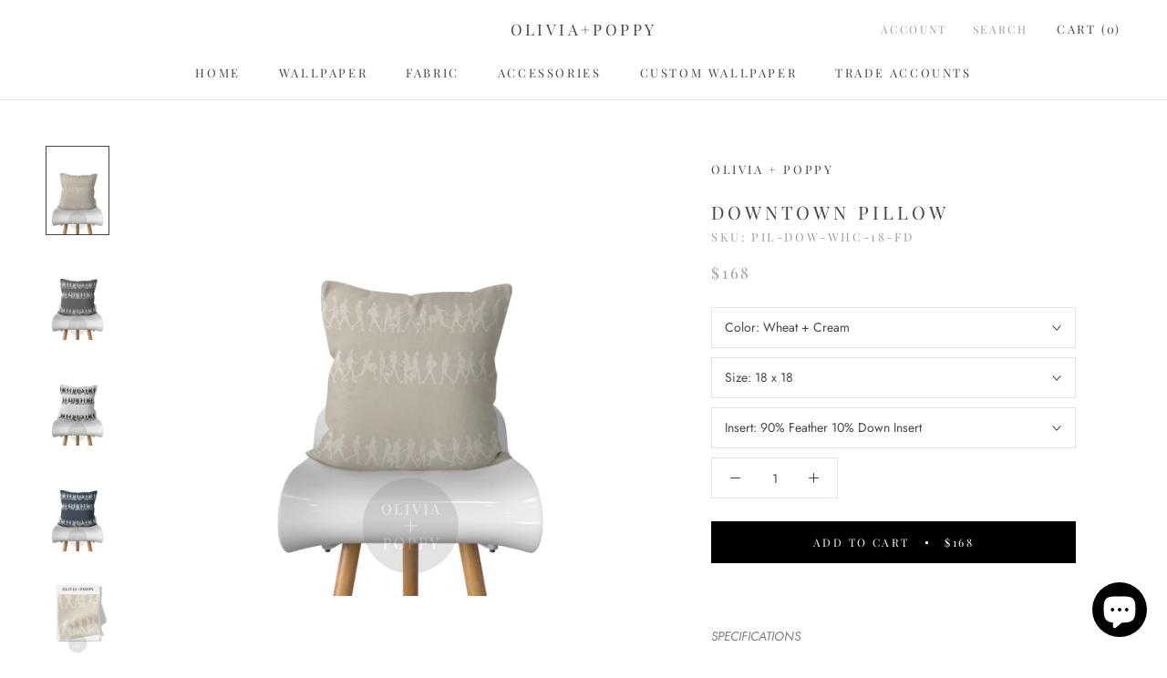

--- FILE ---
content_type: text/html; charset=utf-8
request_url: https://www.oliviaandpoppy.com/products/downtown-pillow
body_size: 33023
content:
<!doctype html>

<html class="no-js" lang="en">
  <head>
    <meta charset="utf-8"> 
    <meta http-equiv="X-UA-Compatible" content="IE=edge,chrome=1">
    <meta name="viewport" content="width=device-width, initial-scale=1.0, height=device-height, minimum-scale=1.0, user-scalable=0">
    <meta name="theme-color" content="">
    <meta name="google-site-verification" content="9sd6y_zkrmTtACN2fLHTggJ6HSjZVT194XJLNY8yFa0" />

    


    <title>
      Downtown Pillow
    </title><meta name="description" content="SPECIFICATIONS SIZE               Various Sizes (Lumbar + Square) MATERIAL     Belgian Linen Cotton Blend  LEAD TIME    2-3 Weeks (Printed to order) CARE             Gentle Spot Clean INSERT SPECIFICATION (OFFERED W/ OR W/OUT INSERT)  - 90% Feather 10% Down Insert  - Luxury Gel Insert: A cruelty-free down alternative. "><link rel="canonical" href="https://www.oliviaandpoppy.com/products/downtown-pillow"><meta property="og:type" content="product">
  <meta property="og:title" content="Downtown Pillow"><meta property="og:image" content="http://www.oliviaandpoppy.com/cdn/shop/files/downtown-pillow-wheat-cream-18-x-90-feather-10-down-insert-fabric-455_grande.jpg?v=1718828090">
    <meta property="og:image:secure_url" content="https://www.oliviaandpoppy.com/cdn/shop/files/downtown-pillow-wheat-cream-18-x-90-feather-10-down-insert-fabric-455_grande.jpg?v=1718828090"><meta property="og:image" content="http://www.oliviaandpoppy.com/cdn/shop/files/downtown-pillow-smoke-cream-18-x-90-feather-10-down-insert-fabric-863_grande.jpg?v=1718828100">
    <meta property="og:image:secure_url" content="https://www.oliviaandpoppy.com/cdn/shop/files/downtown-pillow-smoke-cream-18-x-90-feather-10-down-insert-fabric-863_grande.jpg?v=1718828100"><meta property="og:image" content="http://www.oliviaandpoppy.com/cdn/shop/files/downtown-pillow-white-black-18-x-90-feather-10-down-insert-fabric-998_grande.jpg?v=1718828109">
    <meta property="og:image:secure_url" content="https://www.oliviaandpoppy.com/cdn/shop/files/downtown-pillow-white-black-18-x-90-feather-10-down-insert-fabric-998_grande.jpg?v=1718828109"><meta property="product:price:amount" content="108.00">
  <meta property="product:price:currency" content="USD"><meta property="og:description" content="SPECIFICATIONS SIZE               Various Sizes (Lumbar + Square) MATERIAL     Belgian Linen Cotton Blend  LEAD TIME    2-3 Weeks (Printed to order) CARE             Gentle Spot Clean INSERT SPECIFICATION (OFFERED W/ OR W/OUT INSERT)  - 90% Feather 10% Down Insert  - Luxury Gel Insert: A cruelty-free down alternative. "><meta property="og:url" content="https://www.oliviaandpoppy.com/products/downtown-pillow">
<meta property="og:site_name" content="OLIVIA+POPPY"><meta name="twitter:card" content="summary"><meta name="twitter:title" content="Downtown Pillow">
  <meta name="twitter:description" content="
SPECIFICATIONS
SIZE               Various Sizes (Lumbar + Square)
MATERIAL     Belgian Linen Cotton Blend 
LEAD TIME    2-3 Weeks (Printed to order)
CARE             Gentle Spot Clean

INSERT SPECIFICATION (OFFERED W/ OR W/OUT INSERT)
 - 90% Feather 10% Down Insert
 - Luxury Gel Insert: A cruelty-free down alternative. These hypoallergenic pillows are filled with FiberGel™ which is a polyester microfiber made to feel like luxurious gel. They offer more support than down pillows with a similar density and are machine washable. Limited sizes are now available. 

* *color-variation and color-shift is an inherent characteristic of all manufactured patterns and designs. Please be sure to order adequate material quantity as required to eliminate issues and/or reorders. O+P consistently takes great care and pride in providing the highest quality papers to our customers.">
  <meta name="twitter:image" content="https://www.oliviaandpoppy.com/cdn/shop/files/downtown-pillow-wheat-cream-18-x-90-feather-10-down-insert-fabric-455_600x600_crop_center.jpg?v=1718828090">

    <script>window.performance && window.performance.mark && window.performance.mark('shopify.content_for_header.start');</script><meta name="facebook-domain-verification" content="fekkejeuaodg5ah90lauooiuj6t26p">
<meta name="facebook-domain-verification" content="032mqt501h6p6xhjjay0chbjr6g5b3">
<meta name="google-site-verification" content="Oh4c4VDfYma4rRnW__p7jrm2aY_Xz2CazSevPo1776g">
<meta id="shopify-digital-wallet" name="shopify-digital-wallet" content="/17701849/digital_wallets/dialog">
<meta name="shopify-checkout-api-token" content="3cdb2bce393e564eadaa245b6102835a">
<meta id="in-context-paypal-metadata" data-shop-id="17701849" data-venmo-supported="false" data-environment="production" data-locale="en_US" data-paypal-v4="true" data-currency="USD">
<link rel="alternate" type="application/json+oembed" href="https://www.oliviaandpoppy.com/products/downtown-pillow.oembed">
<script async="async" src="/checkouts/internal/preloads.js?locale=en-US"></script>
<link rel="preconnect" href="https://shop.app" crossorigin="anonymous">
<script async="async" src="https://shop.app/checkouts/internal/preloads.js?locale=en-US&shop_id=17701849" crossorigin="anonymous"></script>
<script id="apple-pay-shop-capabilities" type="application/json">{"shopId":17701849,"countryCode":"US","currencyCode":"USD","merchantCapabilities":["supports3DS"],"merchantId":"gid:\/\/shopify\/Shop\/17701849","merchantName":"OLIVIA+POPPY","requiredBillingContactFields":["postalAddress","email"],"requiredShippingContactFields":["postalAddress","email"],"shippingType":"shipping","supportedNetworks":["visa","masterCard","amex","discover","elo","jcb"],"total":{"type":"pending","label":"OLIVIA+POPPY","amount":"1.00"},"shopifyPaymentsEnabled":true,"supportsSubscriptions":true}</script>
<script id="shopify-features" type="application/json">{"accessToken":"3cdb2bce393e564eadaa245b6102835a","betas":["rich-media-storefront-analytics"],"domain":"www.oliviaandpoppy.com","predictiveSearch":true,"shopId":17701849,"locale":"en"}</script>
<script>var Shopify = Shopify || {};
Shopify.shop = "olivia-poppy.myshopify.com";
Shopify.locale = "en";
Shopify.currency = {"active":"USD","rate":"1.0"};
Shopify.country = "US";
Shopify.theme = {"name":"Prestige with Installments - remove on page Gtag","id":175933096209,"schema_name":"Prestige","schema_version":"4.0.4","theme_store_id":855,"role":"main"};
Shopify.theme.handle = "null";
Shopify.theme.style = {"id":null,"handle":null};
Shopify.cdnHost = "www.oliviaandpoppy.com/cdn";
Shopify.routes = Shopify.routes || {};
Shopify.routes.root = "/";</script>
<script type="module">!function(o){(o.Shopify=o.Shopify||{}).modules=!0}(window);</script>
<script>!function(o){function n(){var o=[];function n(){o.push(Array.prototype.slice.apply(arguments))}return n.q=o,n}var t=o.Shopify=o.Shopify||{};t.loadFeatures=n(),t.autoloadFeatures=n()}(window);</script>
<script>
  window.ShopifyPay = window.ShopifyPay || {};
  window.ShopifyPay.apiHost = "shop.app\/pay";
  window.ShopifyPay.redirectState = null;
</script>
<script id="shop-js-analytics" type="application/json">{"pageType":"product"}</script>
<script defer="defer" async type="module" src="//www.oliviaandpoppy.com/cdn/shopifycloud/shop-js/modules/v2/client.init-shop-cart-sync_BN7fPSNr.en.esm.js"></script>
<script defer="defer" async type="module" src="//www.oliviaandpoppy.com/cdn/shopifycloud/shop-js/modules/v2/chunk.common_Cbph3Kss.esm.js"></script>
<script defer="defer" async type="module" src="//www.oliviaandpoppy.com/cdn/shopifycloud/shop-js/modules/v2/chunk.modal_DKumMAJ1.esm.js"></script>
<script type="module">
  await import("//www.oliviaandpoppy.com/cdn/shopifycloud/shop-js/modules/v2/client.init-shop-cart-sync_BN7fPSNr.en.esm.js");
await import("//www.oliviaandpoppy.com/cdn/shopifycloud/shop-js/modules/v2/chunk.common_Cbph3Kss.esm.js");
await import("//www.oliviaandpoppy.com/cdn/shopifycloud/shop-js/modules/v2/chunk.modal_DKumMAJ1.esm.js");

  window.Shopify.SignInWithShop?.initShopCartSync?.({"fedCMEnabled":true,"windoidEnabled":true});

</script>
<script defer="defer" async type="module" src="//www.oliviaandpoppy.com/cdn/shopifycloud/shop-js/modules/v2/client.payment-terms_BxzfvcZJ.en.esm.js"></script>
<script defer="defer" async type="module" src="//www.oliviaandpoppy.com/cdn/shopifycloud/shop-js/modules/v2/chunk.common_Cbph3Kss.esm.js"></script>
<script defer="defer" async type="module" src="//www.oliviaandpoppy.com/cdn/shopifycloud/shop-js/modules/v2/chunk.modal_DKumMAJ1.esm.js"></script>
<script type="module">
  await import("//www.oliviaandpoppy.com/cdn/shopifycloud/shop-js/modules/v2/client.payment-terms_BxzfvcZJ.en.esm.js");
await import("//www.oliviaandpoppy.com/cdn/shopifycloud/shop-js/modules/v2/chunk.common_Cbph3Kss.esm.js");
await import("//www.oliviaandpoppy.com/cdn/shopifycloud/shop-js/modules/v2/chunk.modal_DKumMAJ1.esm.js");

  
</script>
<script>
  window.Shopify = window.Shopify || {};
  if (!window.Shopify.featureAssets) window.Shopify.featureAssets = {};
  window.Shopify.featureAssets['shop-js'] = {"shop-cart-sync":["modules/v2/client.shop-cart-sync_CJVUk8Jm.en.esm.js","modules/v2/chunk.common_Cbph3Kss.esm.js","modules/v2/chunk.modal_DKumMAJ1.esm.js"],"init-fed-cm":["modules/v2/client.init-fed-cm_7Fvt41F4.en.esm.js","modules/v2/chunk.common_Cbph3Kss.esm.js","modules/v2/chunk.modal_DKumMAJ1.esm.js"],"init-shop-email-lookup-coordinator":["modules/v2/client.init-shop-email-lookup-coordinator_Cc088_bR.en.esm.js","modules/v2/chunk.common_Cbph3Kss.esm.js","modules/v2/chunk.modal_DKumMAJ1.esm.js"],"init-windoid":["modules/v2/client.init-windoid_hPopwJRj.en.esm.js","modules/v2/chunk.common_Cbph3Kss.esm.js","modules/v2/chunk.modal_DKumMAJ1.esm.js"],"shop-button":["modules/v2/client.shop-button_B0jaPSNF.en.esm.js","modules/v2/chunk.common_Cbph3Kss.esm.js","modules/v2/chunk.modal_DKumMAJ1.esm.js"],"shop-cash-offers":["modules/v2/client.shop-cash-offers_DPIskqss.en.esm.js","modules/v2/chunk.common_Cbph3Kss.esm.js","modules/v2/chunk.modal_DKumMAJ1.esm.js"],"shop-toast-manager":["modules/v2/client.shop-toast-manager_CK7RT69O.en.esm.js","modules/v2/chunk.common_Cbph3Kss.esm.js","modules/v2/chunk.modal_DKumMAJ1.esm.js"],"init-shop-cart-sync":["modules/v2/client.init-shop-cart-sync_BN7fPSNr.en.esm.js","modules/v2/chunk.common_Cbph3Kss.esm.js","modules/v2/chunk.modal_DKumMAJ1.esm.js"],"init-customer-accounts-sign-up":["modules/v2/client.init-customer-accounts-sign-up_CfPf4CXf.en.esm.js","modules/v2/client.shop-login-button_DeIztwXF.en.esm.js","modules/v2/chunk.common_Cbph3Kss.esm.js","modules/v2/chunk.modal_DKumMAJ1.esm.js"],"pay-button":["modules/v2/client.pay-button_CgIwFSYN.en.esm.js","modules/v2/chunk.common_Cbph3Kss.esm.js","modules/v2/chunk.modal_DKumMAJ1.esm.js"],"init-customer-accounts":["modules/v2/client.init-customer-accounts_DQ3x16JI.en.esm.js","modules/v2/client.shop-login-button_DeIztwXF.en.esm.js","modules/v2/chunk.common_Cbph3Kss.esm.js","modules/v2/chunk.modal_DKumMAJ1.esm.js"],"avatar":["modules/v2/client.avatar_BTnouDA3.en.esm.js"],"init-shop-for-new-customer-accounts":["modules/v2/client.init-shop-for-new-customer-accounts_CsZy_esa.en.esm.js","modules/v2/client.shop-login-button_DeIztwXF.en.esm.js","modules/v2/chunk.common_Cbph3Kss.esm.js","modules/v2/chunk.modal_DKumMAJ1.esm.js"],"shop-follow-button":["modules/v2/client.shop-follow-button_BRMJjgGd.en.esm.js","modules/v2/chunk.common_Cbph3Kss.esm.js","modules/v2/chunk.modal_DKumMAJ1.esm.js"],"checkout-modal":["modules/v2/client.checkout-modal_B9Drz_yf.en.esm.js","modules/v2/chunk.common_Cbph3Kss.esm.js","modules/v2/chunk.modal_DKumMAJ1.esm.js"],"shop-login-button":["modules/v2/client.shop-login-button_DeIztwXF.en.esm.js","modules/v2/chunk.common_Cbph3Kss.esm.js","modules/v2/chunk.modal_DKumMAJ1.esm.js"],"lead-capture":["modules/v2/client.lead-capture_DXYzFM3R.en.esm.js","modules/v2/chunk.common_Cbph3Kss.esm.js","modules/v2/chunk.modal_DKumMAJ1.esm.js"],"shop-login":["modules/v2/client.shop-login_CA5pJqmO.en.esm.js","modules/v2/chunk.common_Cbph3Kss.esm.js","modules/v2/chunk.modal_DKumMAJ1.esm.js"],"payment-terms":["modules/v2/client.payment-terms_BxzfvcZJ.en.esm.js","modules/v2/chunk.common_Cbph3Kss.esm.js","modules/v2/chunk.modal_DKumMAJ1.esm.js"]};
</script>
<script>(function() {
  var isLoaded = false;
  function asyncLoad() {
    if (isLoaded) return;
    isLoaded = true;
    var urls = ["\/\/www.powr.io\/powr.js?powr-token=olivia-poppy.myshopify.com\u0026external-type=shopify\u0026shop=olivia-poppy.myshopify.com","https:\/\/productoptions.w3apps.co\/js\/options.js?shop=olivia-poppy.myshopify.com","https:\/\/webhooks.sonshaw.com\/js\/disable-click-image.js?shop=olivia-poppy.myshopify.com","https:\/\/shopify-extension.getredo.com\/main.js?widget_id=4bmdxsii91dcqhf\u0026shop=olivia-poppy.myshopify.com"];
    for (var i = 0; i < urls.length; i++) {
      var s = document.createElement('script');
      s.type = 'text/javascript';
      s.async = true;
      s.src = urls[i];
      var x = document.getElementsByTagName('script')[0];
      x.parentNode.insertBefore(s, x);
    }
  };
  if(window.attachEvent) {
    window.attachEvent('onload', asyncLoad);
  } else {
    window.addEventListener('load', asyncLoad, false);
  }
})();</script>
<script id="__st">var __st={"a":17701849,"offset":-21600,"reqid":"b39f5050-58ce-48a4-9d12-4137c982b483-1769750005","pageurl":"www.oliviaandpoppy.com\/products\/downtown-pillow","u":"3e6a5975c5b2","p":"product","rtyp":"product","rid":6693054906470};</script>
<script>window.ShopifyPaypalV4VisibilityTracking = true;</script>
<script id="captcha-bootstrap">!function(){'use strict';const t='contact',e='account',n='new_comment',o=[[t,t],['blogs',n],['comments',n],[t,'customer']],c=[[e,'customer_login'],[e,'guest_login'],[e,'recover_customer_password'],[e,'create_customer']],r=t=>t.map((([t,e])=>`form[action*='/${t}']:not([data-nocaptcha='true']) input[name='form_type'][value='${e}']`)).join(','),a=t=>()=>t?[...document.querySelectorAll(t)].map((t=>t.form)):[];function s(){const t=[...o],e=r(t);return a(e)}const i='password',u='form_key',d=['recaptcha-v3-token','g-recaptcha-response','h-captcha-response',i],f=()=>{try{return window.sessionStorage}catch{return}},m='__shopify_v',_=t=>t.elements[u];function p(t,e,n=!1){try{const o=window.sessionStorage,c=JSON.parse(o.getItem(e)),{data:r}=function(t){const{data:e,action:n}=t;return t[m]||n?{data:e,action:n}:{data:t,action:n}}(c);for(const[e,n]of Object.entries(r))t.elements[e]&&(t.elements[e].value=n);n&&o.removeItem(e)}catch(o){console.error('form repopulation failed',{error:o})}}const l='form_type',E='cptcha';function T(t){t.dataset[E]=!0}const w=window,h=w.document,L='Shopify',v='ce_forms',y='captcha';let A=!1;((t,e)=>{const n=(g='f06e6c50-85a8-45c8-87d0-21a2b65856fe',I='https://cdn.shopify.com/shopifycloud/storefront-forms-hcaptcha/ce_storefront_forms_captcha_hcaptcha.v1.5.2.iife.js',D={infoText:'Protected by hCaptcha',privacyText:'Privacy',termsText:'Terms'},(t,e,n)=>{const o=w[L][v],c=o.bindForm;if(c)return c(t,g,e,D).then(n);var r;o.q.push([[t,g,e,D],n]),r=I,A||(h.body.append(Object.assign(h.createElement('script'),{id:'captcha-provider',async:!0,src:r})),A=!0)});var g,I,D;w[L]=w[L]||{},w[L][v]=w[L][v]||{},w[L][v].q=[],w[L][y]=w[L][y]||{},w[L][y].protect=function(t,e){n(t,void 0,e),T(t)},Object.freeze(w[L][y]),function(t,e,n,w,h,L){const[v,y,A,g]=function(t,e,n){const i=e?o:[],u=t?c:[],d=[...i,...u],f=r(d),m=r(i),_=r(d.filter((([t,e])=>n.includes(e))));return[a(f),a(m),a(_),s()]}(w,h,L),I=t=>{const e=t.target;return e instanceof HTMLFormElement?e:e&&e.form},D=t=>v().includes(t);t.addEventListener('submit',(t=>{const e=I(t);if(!e)return;const n=D(e)&&!e.dataset.hcaptchaBound&&!e.dataset.recaptchaBound,o=_(e),c=g().includes(e)&&(!o||!o.value);(n||c)&&t.preventDefault(),c&&!n&&(function(t){try{if(!f())return;!function(t){const e=f();if(!e)return;const n=_(t);if(!n)return;const o=n.value;o&&e.removeItem(o)}(t);const e=Array.from(Array(32),(()=>Math.random().toString(36)[2])).join('');!function(t,e){_(t)||t.append(Object.assign(document.createElement('input'),{type:'hidden',name:u})),t.elements[u].value=e}(t,e),function(t,e){const n=f();if(!n)return;const o=[...t.querySelectorAll(`input[type='${i}']`)].map((({name:t})=>t)),c=[...d,...o],r={};for(const[a,s]of new FormData(t).entries())c.includes(a)||(r[a]=s);n.setItem(e,JSON.stringify({[m]:1,action:t.action,data:r}))}(t,e)}catch(e){console.error('failed to persist form',e)}}(e),e.submit())}));const S=(t,e)=>{t&&!t.dataset[E]&&(n(t,e.some((e=>e===t))),T(t))};for(const o of['focusin','change'])t.addEventListener(o,(t=>{const e=I(t);D(e)&&S(e,y())}));const B=e.get('form_key'),M=e.get(l),P=B&&M;t.addEventListener('DOMContentLoaded',(()=>{const t=y();if(P)for(const e of t)e.elements[l].value===M&&p(e,B);[...new Set([...A(),...v().filter((t=>'true'===t.dataset.shopifyCaptcha))])].forEach((e=>S(e,t)))}))}(h,new URLSearchParams(w.location.search),n,t,e,['guest_login'])})(!0,!0)}();</script>
<script integrity="sha256-4kQ18oKyAcykRKYeNunJcIwy7WH5gtpwJnB7kiuLZ1E=" data-source-attribution="shopify.loadfeatures" defer="defer" src="//www.oliviaandpoppy.com/cdn/shopifycloud/storefront/assets/storefront/load_feature-a0a9edcb.js" crossorigin="anonymous"></script>
<script crossorigin="anonymous" defer="defer" src="//www.oliviaandpoppy.com/cdn/shopifycloud/storefront/assets/shopify_pay/storefront-65b4c6d7.js?v=20250812"></script>
<script data-source-attribution="shopify.dynamic_checkout.dynamic.init">var Shopify=Shopify||{};Shopify.PaymentButton=Shopify.PaymentButton||{isStorefrontPortableWallets:!0,init:function(){window.Shopify.PaymentButton.init=function(){};var t=document.createElement("script");t.src="https://www.oliviaandpoppy.com/cdn/shopifycloud/portable-wallets/latest/portable-wallets.en.js",t.type="module",document.head.appendChild(t)}};
</script>
<script data-source-attribution="shopify.dynamic_checkout.buyer_consent">
  function portableWalletsHideBuyerConsent(e){var t=document.getElementById("shopify-buyer-consent"),n=document.getElementById("shopify-subscription-policy-button");t&&n&&(t.classList.add("hidden"),t.setAttribute("aria-hidden","true"),n.removeEventListener("click",e))}function portableWalletsShowBuyerConsent(e){var t=document.getElementById("shopify-buyer-consent"),n=document.getElementById("shopify-subscription-policy-button");t&&n&&(t.classList.remove("hidden"),t.removeAttribute("aria-hidden"),n.addEventListener("click",e))}window.Shopify?.PaymentButton&&(window.Shopify.PaymentButton.hideBuyerConsent=portableWalletsHideBuyerConsent,window.Shopify.PaymentButton.showBuyerConsent=portableWalletsShowBuyerConsent);
</script>
<script data-source-attribution="shopify.dynamic_checkout.cart.bootstrap">document.addEventListener("DOMContentLoaded",(function(){function t(){return document.querySelector("shopify-accelerated-checkout-cart, shopify-accelerated-checkout")}if(t())Shopify.PaymentButton.init();else{new MutationObserver((function(e,n){t()&&(Shopify.PaymentButton.init(),n.disconnect())})).observe(document.body,{childList:!0,subtree:!0})}}));
</script>
<link id="shopify-accelerated-checkout-styles" rel="stylesheet" media="screen" href="https://www.oliviaandpoppy.com/cdn/shopifycloud/portable-wallets/latest/accelerated-checkout-backwards-compat.css" crossorigin="anonymous">
<style id="shopify-accelerated-checkout-cart">
        #shopify-buyer-consent {
  margin-top: 1em;
  display: inline-block;
  width: 100%;
}

#shopify-buyer-consent.hidden {
  display: none;
}

#shopify-subscription-policy-button {
  background: none;
  border: none;
  padding: 0;
  text-decoration: underline;
  font-size: inherit;
  cursor: pointer;
}

#shopify-subscription-policy-button::before {
  box-shadow: none;
}

      </style>

<script>window.performance && window.performance.mark && window.performance.mark('shopify.content_for_header.end');</script>

    <link rel="stylesheet" href="//www.oliviaandpoppy.com/cdn/shop/t/19/assets/theme.scss.css?v=26970099818533018221764616360">

    <script>
      // This allows to expose several variables to the global scope, to be used in scripts
      window.theme = {
        template: "product",
        shopCurrency: "USD",
        moneyFormat: "${{amount}}",
        moneyWithCurrencyFormat: "${{amount}} USD",
        currencyConversionEnabled: false,
        currencyConversionMoneyFormat: "money_format",
        currencyConversionRoundAmounts: true,
        productImageSize: "natural",
        searchMode: "product,article",
        showPageTransition: true,
        showElementStaggering: true,
        showImageZooming: true
      };

      window.languages = {
        cartAddNote: "Add Order Note",
        cartEditNote: "Edit Order Note",
        productImageLoadingError: "This image could not be loaded. Please try to reload the page.",
        productFormAddToCart: "Add to cart",
        productFormUnavailable: "Unavailable",
        productFormSoldOut: "Sold Out",
        shippingEstimatorOneResult: "1 option available:",
        shippingEstimatorMoreResults: "{{count}} options available:",
        shippingEstimatorNoResults: "No shipping could be found"
      };

      window.lazySizesConfig = {
        loadHidden: false,
        hFac: 0.5,
        expFactor: 2,
        ricTimeout: 150,
        lazyClass: 'Image--lazyLoad',
        loadingClass: 'Image--lazyLoading',
        loadedClass: 'Image--lazyLoaded'
      };

      document.documentElement.className = document.documentElement.className.replace('no-js', 'js');
      document.documentElement.style.setProperty('--window-height', window.innerHeight + 'px');

      // We do a quick detection of some features (we could use Modernizr but for so little...)
      (function() {
        document.documentElement.className += ((window.CSS && window.CSS.supports('(position: sticky) or (position: -webkit-sticky)')) ? ' supports-sticky' : ' no-supports-sticky');
        document.documentElement.className += (window.matchMedia('(-moz-touch-enabled: 1), (hover: none)')).matches ? ' no-supports-hover' : ' supports-hover';
      }());

      // This code is done to force reload the page when the back button is hit (which allows to fix stale data on cart, for instance)
      if (performance.navigation.type === 2) {
        location.reload(true);
      }
    </script>

    <script src="//www.oliviaandpoppy.com/cdn/shop/t/19/assets/lazysizes.min.js?v=174358363404432586981743092546" async></script>

    
<script src="https://polyfill-fastly.net/v3/polyfill.min.js?unknown=polyfill&features=fetch,Element.prototype.closest,Element.prototype.remove,Element.prototype.classList,Array.prototype.includes,Array.prototype.fill,Object.assign,CustomEvent,IntersectionObserver,IntersectionObserverEntry" defer></script>
    <script src="//www.oliviaandpoppy.com/cdn/shop/t/19/assets/libs.min.js?v=88466822118989791001743092546" defer></script>
    <script src="//www.oliviaandpoppy.com/cdn/shop/t/19/assets/theme.min.js?v=173378829826905418601743092546" defer></script>
    <script src="//www.oliviaandpoppy.com/cdn/shop/t/19/assets/custom.js?v=8814717088703906631743092546" defer></script>

    
      <script src="//www.oliviaandpoppy.com/cdn/shop/t/19/assets/samples.js?v=18410500430203539891743092546" defer></script>
    

    
  <script type="application/ld+json">
  {
    "@context": "http://schema.org",
    "@type": "Product",
    "offers": {
      "@type": "Offer",
      "availability":"https://schema.org/InStock",
      "price": "108.00",
      "priceCurrency": "USD",
      "url": "https://www.oliviaandpoppy.com/products/downtown-pillow"
    },
    "brand": "OLIVIA + POPPY",
    "name": "Downtown Pillow",
    "description": "\nSPECIFICATIONS\nSIZE               Various Sizes (Lumbar + Square)\nMATERIAL     Belgian Linen Cotton Blend \nLEAD TIME    2-3 Weeks (Printed to order)\nCARE             Gentle Spot Clean\n\nINSERT SPECIFICATION (OFFERED W\/ OR W\/OUT INSERT)\n - 90% Feather 10% Down Insert\n - Luxury Gel Insert: A cruelty-free down alternative. These hypoallergenic pillows are filled with FiberGel™ which is a polyester microfiber made to feel like luxurious gel. They offer more support than down pillows with a similar density and are machine washable. Limited sizes are now available. \n\n* *color-variation and color-shift is an inherent characteristic of all manufactured patterns and designs. Please be sure to order adequate material quantity as required to eliminate issues and\/or reorders. O+P consistently takes great care and pride in providing the highest quality papers to our customers.",
    "category": "Fabric",
    "url": "https://www.oliviaandpoppy.com/products/downtown-pillow",
    "image": {
      "@type": "ImageObject",
      "url": "https://www.oliviaandpoppy.com/cdn/shop/files/downtown-pillow-wheat-cream-18-x-90-feather-10-down-insert-fabric-455_1024x1024.jpg?v=1718828090",
      "image": "https://www.oliviaandpoppy.com/cdn/shop/files/downtown-pillow-wheat-cream-18-x-90-feather-10-down-insert-fabric-455_1024x1024.jpg?v=1718828090",
      "name": "Downtown Pillow Wheat + Cream \/ 18 X 90% Feather 10% Down Insert Fabric",
      "width": 1024,
      "height": 1024
    }
  }
  </script>

  
  <meta name="google-site-verification" content="8FpdU9tUs8hf5NS9003sb0Tg-w6xEUZZpPIOg6CbSX0" />
  <!-- BEGIN app block: shopify://apps/klaviyo-email-marketing-sms/blocks/klaviyo-onsite-embed/2632fe16-c075-4321-a88b-50b567f42507 -->












  <script async src="https://static.klaviyo.com/onsite/js/RMtdxN/klaviyo.js?company_id=RMtdxN"></script>
  <script>!function(){if(!window.klaviyo){window._klOnsite=window._klOnsite||[];try{window.klaviyo=new Proxy({},{get:function(n,i){return"push"===i?function(){var n;(n=window._klOnsite).push.apply(n,arguments)}:function(){for(var n=arguments.length,o=new Array(n),w=0;w<n;w++)o[w]=arguments[w];var t="function"==typeof o[o.length-1]?o.pop():void 0,e=new Promise((function(n){window._klOnsite.push([i].concat(o,[function(i){t&&t(i),n(i)}]))}));return e}}})}catch(n){window.klaviyo=window.klaviyo||[],window.klaviyo.push=function(){var n;(n=window._klOnsite).push.apply(n,arguments)}}}}();</script>

  
    <script id="viewed_product">
      if (item == null) {
        var _learnq = _learnq || [];

        var MetafieldReviews = null
        var MetafieldYotpoRating = null
        var MetafieldYotpoCount = null
        var MetafieldLooxRating = null
        var MetafieldLooxCount = null
        var okendoProduct = null
        var okendoProductReviewCount = null
        var okendoProductReviewAverageValue = null
        try {
          // The following fields are used for Customer Hub recently viewed in order to add reviews.
          // This information is not part of __kla_viewed. Instead, it is part of __kla_viewed_reviewed_items
          MetafieldReviews = {};
          MetafieldYotpoRating = null
          MetafieldYotpoCount = null
          MetafieldLooxRating = null
          MetafieldLooxCount = null

          okendoProduct = null
          // If the okendo metafield is not legacy, it will error, which then requires the new json formatted data
          if (okendoProduct && 'error' in okendoProduct) {
            okendoProduct = null
          }
          okendoProductReviewCount = okendoProduct ? okendoProduct.reviewCount : null
          okendoProductReviewAverageValue = okendoProduct ? okendoProduct.reviewAverageValue : null
        } catch (error) {
          console.error('Error in Klaviyo onsite reviews tracking:', error);
        }

        var item = {
          Name: "Downtown Pillow",
          ProductID: 6693054906470,
          Categories: ["Designer Throw Pillows"],
          ImageURL: "https://www.oliviaandpoppy.com/cdn/shop/files/downtown-pillow-wheat-cream-18-x-90-feather-10-down-insert-fabric-455_grande.jpg?v=1718828090",
          URL: "https://www.oliviaandpoppy.com/products/downtown-pillow",
          Brand: "OLIVIA + POPPY",
          Price: "$108.00",
          Value: "108.00",
          CompareAtPrice: "$0.00"
        };
        _learnq.push(['track', 'Viewed Product', item]);
        _learnq.push(['trackViewedItem', {
          Title: item.Name,
          ItemId: item.ProductID,
          Categories: item.Categories,
          ImageUrl: item.ImageURL,
          Url: item.URL,
          Metadata: {
            Brand: item.Brand,
            Price: item.Price,
            Value: item.Value,
            CompareAtPrice: item.CompareAtPrice
          },
          metafields:{
            reviews: MetafieldReviews,
            yotpo:{
              rating: MetafieldYotpoRating,
              count: MetafieldYotpoCount,
            },
            loox:{
              rating: MetafieldLooxRating,
              count: MetafieldLooxCount,
            },
            okendo: {
              rating: okendoProductReviewAverageValue,
              count: okendoProductReviewCount,
            }
          }
        }]);
      }
    </script>
  




  <script>
    window.klaviyoReviewsProductDesignMode = false
  </script>







<!-- END app block --><script src="https://cdn.shopify.com/extensions/e8878072-2f6b-4e89-8082-94b04320908d/inbox-1254/assets/inbox-chat-loader.js" type="text/javascript" defer="defer"></script>
<link href="https://monorail-edge.shopifysvc.com" rel="dns-prefetch">
<script>(function(){if ("sendBeacon" in navigator && "performance" in window) {try {var session_token_from_headers = performance.getEntriesByType('navigation')[0].serverTiming.find(x => x.name == '_s').description;} catch {var session_token_from_headers = undefined;}var session_cookie_matches = document.cookie.match(/_shopify_s=([^;]*)/);var session_token_from_cookie = session_cookie_matches && session_cookie_matches.length === 2 ? session_cookie_matches[1] : "";var session_token = session_token_from_headers || session_token_from_cookie || "";function handle_abandonment_event(e) {var entries = performance.getEntries().filter(function(entry) {return /monorail-edge.shopifysvc.com/.test(entry.name);});if (!window.abandonment_tracked && entries.length === 0) {window.abandonment_tracked = true;var currentMs = Date.now();var navigation_start = performance.timing.navigationStart;var payload = {shop_id: 17701849,url: window.location.href,navigation_start,duration: currentMs - navigation_start,session_token,page_type: "product"};window.navigator.sendBeacon("https://monorail-edge.shopifysvc.com/v1/produce", JSON.stringify({schema_id: "online_store_buyer_site_abandonment/1.1",payload: payload,metadata: {event_created_at_ms: currentMs,event_sent_at_ms: currentMs}}));}}window.addEventListener('pagehide', handle_abandonment_event);}}());</script>
<script id="web-pixels-manager-setup">(function e(e,d,r,n,o){if(void 0===o&&(o={}),!Boolean(null===(a=null===(i=window.Shopify)||void 0===i?void 0:i.analytics)||void 0===a?void 0:a.replayQueue)){var i,a;window.Shopify=window.Shopify||{};var t=window.Shopify;t.analytics=t.analytics||{};var s=t.analytics;s.replayQueue=[],s.publish=function(e,d,r){return s.replayQueue.push([e,d,r]),!0};try{self.performance.mark("wpm:start")}catch(e){}var l=function(){var e={modern:/Edge?\/(1{2}[4-9]|1[2-9]\d|[2-9]\d{2}|\d{4,})\.\d+(\.\d+|)|Firefox\/(1{2}[4-9]|1[2-9]\d|[2-9]\d{2}|\d{4,})\.\d+(\.\d+|)|Chrom(ium|e)\/(9{2}|\d{3,})\.\d+(\.\d+|)|(Maci|X1{2}).+ Version\/(15\.\d+|(1[6-9]|[2-9]\d|\d{3,})\.\d+)([,.]\d+|)( \(\w+\)|)( Mobile\/\w+|) Safari\/|Chrome.+OPR\/(9{2}|\d{3,})\.\d+\.\d+|(CPU[ +]OS|iPhone[ +]OS|CPU[ +]iPhone|CPU IPhone OS|CPU iPad OS)[ +]+(15[._]\d+|(1[6-9]|[2-9]\d|\d{3,})[._]\d+)([._]\d+|)|Android:?[ /-](13[3-9]|1[4-9]\d|[2-9]\d{2}|\d{4,})(\.\d+|)(\.\d+|)|Android.+Firefox\/(13[5-9]|1[4-9]\d|[2-9]\d{2}|\d{4,})\.\d+(\.\d+|)|Android.+Chrom(ium|e)\/(13[3-9]|1[4-9]\d|[2-9]\d{2}|\d{4,})\.\d+(\.\d+|)|SamsungBrowser\/([2-9]\d|\d{3,})\.\d+/,legacy:/Edge?\/(1[6-9]|[2-9]\d|\d{3,})\.\d+(\.\d+|)|Firefox\/(5[4-9]|[6-9]\d|\d{3,})\.\d+(\.\d+|)|Chrom(ium|e)\/(5[1-9]|[6-9]\d|\d{3,})\.\d+(\.\d+|)([\d.]+$|.*Safari\/(?![\d.]+ Edge\/[\d.]+$))|(Maci|X1{2}).+ Version\/(10\.\d+|(1[1-9]|[2-9]\d|\d{3,})\.\d+)([,.]\d+|)( \(\w+\)|)( Mobile\/\w+|) Safari\/|Chrome.+OPR\/(3[89]|[4-9]\d|\d{3,})\.\d+\.\d+|(CPU[ +]OS|iPhone[ +]OS|CPU[ +]iPhone|CPU IPhone OS|CPU iPad OS)[ +]+(10[._]\d+|(1[1-9]|[2-9]\d|\d{3,})[._]\d+)([._]\d+|)|Android:?[ /-](13[3-9]|1[4-9]\d|[2-9]\d{2}|\d{4,})(\.\d+|)(\.\d+|)|Mobile Safari.+OPR\/([89]\d|\d{3,})\.\d+\.\d+|Android.+Firefox\/(13[5-9]|1[4-9]\d|[2-9]\d{2}|\d{4,})\.\d+(\.\d+|)|Android.+Chrom(ium|e)\/(13[3-9]|1[4-9]\d|[2-9]\d{2}|\d{4,})\.\d+(\.\d+|)|Android.+(UC? ?Browser|UCWEB|U3)[ /]?(15\.([5-9]|\d{2,})|(1[6-9]|[2-9]\d|\d{3,})\.\d+)\.\d+|SamsungBrowser\/(5\.\d+|([6-9]|\d{2,})\.\d+)|Android.+MQ{2}Browser\/(14(\.(9|\d{2,})|)|(1[5-9]|[2-9]\d|\d{3,})(\.\d+|))(\.\d+|)|K[Aa][Ii]OS\/(3\.\d+|([4-9]|\d{2,})\.\d+)(\.\d+|)/},d=e.modern,r=e.legacy,n=navigator.userAgent;return n.match(d)?"modern":n.match(r)?"legacy":"unknown"}(),u="modern"===l?"modern":"legacy",c=(null!=n?n:{modern:"",legacy:""})[u],f=function(e){return[e.baseUrl,"/wpm","/b",e.hashVersion,"modern"===e.buildTarget?"m":"l",".js"].join("")}({baseUrl:d,hashVersion:r,buildTarget:u}),m=function(e){var d=e.version,r=e.bundleTarget,n=e.surface,o=e.pageUrl,i=e.monorailEndpoint;return{emit:function(e){var a=e.status,t=e.errorMsg,s=(new Date).getTime(),l=JSON.stringify({metadata:{event_sent_at_ms:s},events:[{schema_id:"web_pixels_manager_load/3.1",payload:{version:d,bundle_target:r,page_url:o,status:a,surface:n,error_msg:t},metadata:{event_created_at_ms:s}}]});if(!i)return console&&console.warn&&console.warn("[Web Pixels Manager] No Monorail endpoint provided, skipping logging."),!1;try{return self.navigator.sendBeacon.bind(self.navigator)(i,l)}catch(e){}var u=new XMLHttpRequest;try{return u.open("POST",i,!0),u.setRequestHeader("Content-Type","text/plain"),u.send(l),!0}catch(e){return console&&console.warn&&console.warn("[Web Pixels Manager] Got an unhandled error while logging to Monorail."),!1}}}}({version:r,bundleTarget:l,surface:e.surface,pageUrl:self.location.href,monorailEndpoint:e.monorailEndpoint});try{o.browserTarget=l,function(e){var d=e.src,r=e.async,n=void 0===r||r,o=e.onload,i=e.onerror,a=e.sri,t=e.scriptDataAttributes,s=void 0===t?{}:t,l=document.createElement("script"),u=document.querySelector("head"),c=document.querySelector("body");if(l.async=n,l.src=d,a&&(l.integrity=a,l.crossOrigin="anonymous"),s)for(var f in s)if(Object.prototype.hasOwnProperty.call(s,f))try{l.dataset[f]=s[f]}catch(e){}if(o&&l.addEventListener("load",o),i&&l.addEventListener("error",i),u)u.appendChild(l);else{if(!c)throw new Error("Did not find a head or body element to append the script");c.appendChild(l)}}({src:f,async:!0,onload:function(){if(!function(){var e,d;return Boolean(null===(d=null===(e=window.Shopify)||void 0===e?void 0:e.analytics)||void 0===d?void 0:d.initialized)}()){var d=window.webPixelsManager.init(e)||void 0;if(d){var r=window.Shopify.analytics;r.replayQueue.forEach((function(e){var r=e[0],n=e[1],o=e[2];d.publishCustomEvent(r,n,o)})),r.replayQueue=[],r.publish=d.publishCustomEvent,r.visitor=d.visitor,r.initialized=!0}}},onerror:function(){return m.emit({status:"failed",errorMsg:"".concat(f," has failed to load")})},sri:function(e){var d=/^sha384-[A-Za-z0-9+/=]+$/;return"string"==typeof e&&d.test(e)}(c)?c:"",scriptDataAttributes:o}),m.emit({status:"loading"})}catch(e){m.emit({status:"failed",errorMsg:(null==e?void 0:e.message)||"Unknown error"})}}})({shopId: 17701849,storefrontBaseUrl: "https://www.oliviaandpoppy.com",extensionsBaseUrl: "https://extensions.shopifycdn.com/cdn/shopifycloud/web-pixels-manager",monorailEndpoint: "https://monorail-edge.shopifysvc.com/unstable/produce_batch",surface: "storefront-renderer",enabledBetaFlags: ["2dca8a86"],webPixelsConfigList: [{"id":"1961296145","configuration":"{\"accountID\":\"RMtdxN\",\"webPixelConfig\":\"eyJlbmFibGVBZGRlZFRvQ2FydEV2ZW50cyI6IHRydWV9\"}","eventPayloadVersion":"v1","runtimeContext":"STRICT","scriptVersion":"524f6c1ee37bacdca7657a665bdca589","type":"APP","apiClientId":123074,"privacyPurposes":["ANALYTICS","MARKETING"],"dataSharingAdjustments":{"protectedCustomerApprovalScopes":["read_customer_address","read_customer_email","read_customer_name","read_customer_personal_data","read_customer_phone"]}},{"id":"1732051217","configuration":"{\"widgetId\":\"4bmdxsii91dcqhf\",\"baseRequestUrl\":\"https:\\\/\\\/shopify-server.getredo.com\\\/widgets\",\"splitEnabled\":\"false\",\"customerAccountsEnabled\":\"true\",\"conciergeSplitEnabled\":\"false\",\"marketingEnabled\":\"false\",\"expandedWarrantyEnabled\":\"false\",\"storefrontSalesAIEnabled\":\"false\",\"conversionEnabled\":\"false\"}","eventPayloadVersion":"v1","runtimeContext":"STRICT","scriptVersion":"e718e653983918a06ec4f4d49f6685f2","type":"APP","apiClientId":3426665,"privacyPurposes":["ANALYTICS","MARKETING"],"capabilities":["advanced_dom_events"],"dataSharingAdjustments":{"protectedCustomerApprovalScopes":["read_customer_address","read_customer_email","read_customer_name","read_customer_personal_data","read_customer_phone"]}},{"id":"1452278033","configuration":"{\"accountID\":\"1\",\"installation_id\":\"d84f796d-745a-47ff-aa23-af89c5f44144\",\"region\":\"us1\"}","eventPayloadVersion":"v1","runtimeContext":"STRICT","scriptVersion":"2061f8ea39b7d2e31c8b851469aba871","type":"APP","apiClientId":199361,"privacyPurposes":["ANALYTICS","MARKETING","SALE_OF_DATA"],"dataSharingAdjustments":{"protectedCustomerApprovalScopes":["read_customer_personal_data"]}},{"id":"1173913873","configuration":"{\"config\":\"{\\\"google_tag_ids\\\":[\\\"G-PYRB7Z5B83\\\",\\\"AW-866803047\\\",\\\"GT-K8MB7C5P\\\"],\\\"target_country\\\":\\\"US\\\",\\\"gtag_events\\\":[{\\\"type\\\":\\\"begin_checkout\\\",\\\"action_label\\\":[\\\"G-PYRB7Z5B83\\\",\\\"AW-866803047\\\/NV71COGWyKoaEOe6qZ0D\\\"]},{\\\"type\\\":\\\"search\\\",\\\"action_label\\\":[\\\"G-PYRB7Z5B83\\\",\\\"AW-866803047\\\/0F4tCO2WyKoaEOe6qZ0D\\\"]},{\\\"type\\\":\\\"view_item\\\",\\\"action_label\\\":[\\\"G-PYRB7Z5B83\\\",\\\"AW-866803047\\\/Js8pCOqWyKoaEOe6qZ0D\\\",\\\"MC-QV3LNXQ7KP\\\"]},{\\\"type\\\":\\\"purchase\\\",\\\"action_label\\\":[\\\"G-PYRB7Z5B83\\\",\\\"AW-866803047\\\/5KRdCN6WyKoaEOe6qZ0D\\\",\\\"MC-QV3LNXQ7KP\\\"]},{\\\"type\\\":\\\"page_view\\\",\\\"action_label\\\":[\\\"G-PYRB7Z5B83\\\",\\\"AW-866803047\\\/2EF7COeWyKoaEOe6qZ0D\\\",\\\"MC-QV3LNXQ7KP\\\"]},{\\\"type\\\":\\\"add_payment_info\\\",\\\"action_label\\\":[\\\"G-PYRB7Z5B83\\\",\\\"AW-866803047\\\/dmGnCPCWyKoaEOe6qZ0D\\\"]},{\\\"type\\\":\\\"add_to_cart\\\",\\\"action_label\\\":[\\\"G-PYRB7Z5B83\\\",\\\"AW-866803047\\\/97eMCOSWyKoaEOe6qZ0D\\\"]}],\\\"enable_monitoring_mode\\\":false}\"}","eventPayloadVersion":"v1","runtimeContext":"OPEN","scriptVersion":"b2a88bafab3e21179ed38636efcd8a93","type":"APP","apiClientId":1780363,"privacyPurposes":[],"dataSharingAdjustments":{"protectedCustomerApprovalScopes":["read_customer_address","read_customer_email","read_customer_name","read_customer_personal_data","read_customer_phone"]}},{"id":"172359953","configuration":"{\"tagID\":\"2613584934128\"}","eventPayloadVersion":"v1","runtimeContext":"STRICT","scriptVersion":"18031546ee651571ed29edbe71a3550b","type":"APP","apiClientId":3009811,"privacyPurposes":["ANALYTICS","MARKETING","SALE_OF_DATA"],"dataSharingAdjustments":{"protectedCustomerApprovalScopes":["read_customer_address","read_customer_email","read_customer_name","read_customer_personal_data","read_customer_phone"]}},{"id":"130089233","eventPayloadVersion":"v1","runtimeContext":"LAX","scriptVersion":"1","type":"CUSTOM","privacyPurposes":["MARKETING"],"name":"Meta pixel (migrated)"},{"id":"shopify-app-pixel","configuration":"{}","eventPayloadVersion":"v1","runtimeContext":"STRICT","scriptVersion":"0450","apiClientId":"shopify-pixel","type":"APP","privacyPurposes":["ANALYTICS","MARKETING"]},{"id":"shopify-custom-pixel","eventPayloadVersion":"v1","runtimeContext":"LAX","scriptVersion":"0450","apiClientId":"shopify-pixel","type":"CUSTOM","privacyPurposes":["ANALYTICS","MARKETING"]}],isMerchantRequest: false,initData: {"shop":{"name":"OLIVIA+POPPY","paymentSettings":{"currencyCode":"USD"},"myshopifyDomain":"olivia-poppy.myshopify.com","countryCode":"US","storefrontUrl":"https:\/\/www.oliviaandpoppy.com"},"customer":null,"cart":null,"checkout":null,"productVariants":[{"price":{"amount":168.0,"currencyCode":"USD"},"product":{"title":"Downtown Pillow","vendor":"OLIVIA + POPPY","id":"6693054906470","untranslatedTitle":"Downtown Pillow","url":"\/products\/downtown-pillow","type":"Fabric"},"id":"39551388024934","image":{"src":"\/\/www.oliviaandpoppy.com\/cdn\/shop\/files\/downtown-pillow-wheat-cream-18-x-90-feather-10-down-insert-fabric-455.jpg?v=1718828090"},"sku":"PIL-DOW-WHC-18-FD","title":"Wheat + Cream \/ 18 x 18 \/ 90% Feather 10% Down Insert","untranslatedTitle":"Wheat + Cream \/ 18 x 18 \/ 90% Feather 10% Down Insert"},{"price":{"amount":173.0,"currencyCode":"USD"},"product":{"title":"Downtown Pillow","vendor":"OLIVIA + POPPY","id":"6693054906470","untranslatedTitle":"Downtown Pillow","url":"\/products\/downtown-pillow","type":"Fabric"},"id":"39564888572006","image":{"src":"\/\/www.oliviaandpoppy.com\/cdn\/shop\/files\/downtown-pillow-wheat-cream-18-x-90-feather-10-down-insert-fabric-455.jpg?v=1718828090"},"sku":"PIL-DOW-WHC-18-LGI","title":"Wheat + Cream \/ 18 x 18 \/ Luxury Gel Insert (Limited Sizes Available)","untranslatedTitle":"Wheat + Cream \/ 18 x 18 \/ Luxury Gel Insert (Limited Sizes Available)"},{"price":{"amount":136.0,"currencyCode":"USD"},"product":{"title":"Downtown Pillow","vendor":"OLIVIA + POPPY","id":"6693054906470","untranslatedTitle":"Downtown Pillow","url":"\/products\/downtown-pillow","type":"Fabric"},"id":"39551388057702","image":{"src":"\/\/www.oliviaandpoppy.com\/cdn\/shop\/files\/downtown-pillow-wheat-cream-18-x-90-feather-10-down-insert-fabric-455.jpg?v=1718828090"},"sku":"PIL-DOW-WHC-18-NI","title":"Wheat + Cream \/ 18 x 18 \/ Without Insert","untranslatedTitle":"Wheat + Cream \/ 18 x 18 \/ Without Insert"},{"price":{"amount":188.0,"currencyCode":"USD"},"product":{"title":"Downtown Pillow","vendor":"OLIVIA + POPPY","id":"6693054906470","untranslatedTitle":"Downtown Pillow","url":"\/products\/downtown-pillow","type":"Fabric"},"id":"39551388090470","image":{"src":"\/\/www.oliviaandpoppy.com\/cdn\/shop\/files\/downtown-pillow-wheat-cream-18-x-90-feather-10-down-insert-fabric-455.jpg?v=1718828090"},"sku":"PIL-DOW-WHC-20-FD","title":"Wheat + Cream \/ 20 x 20 \/ 90% Feather 10% Down Insert","untranslatedTitle":"Wheat + Cream \/ 20 x 20 \/ 90% Feather 10% Down Insert"},{"price":{"amount":193.0,"currencyCode":"USD"},"product":{"title":"Downtown Pillow","vendor":"OLIVIA + POPPY","id":"6693054906470","untranslatedTitle":"Downtown Pillow","url":"\/products\/downtown-pillow","type":"Fabric"},"id":"39564888604774","image":{"src":"\/\/www.oliviaandpoppy.com\/cdn\/shop\/files\/downtown-pillow-wheat-cream-18-x-90-feather-10-down-insert-fabric-455.jpg?v=1718828090"},"sku":"PIL-DOW-WHC-20-LGI","title":"Wheat + Cream \/ 20 x 20 \/ Luxury Gel Insert (Limited Sizes Available)","untranslatedTitle":"Wheat + Cream \/ 20 x 20 \/ Luxury Gel Insert (Limited Sizes Available)"},{"price":{"amount":146.0,"currencyCode":"USD"},"product":{"title":"Downtown Pillow","vendor":"OLIVIA + POPPY","id":"6693054906470","untranslatedTitle":"Downtown Pillow","url":"\/products\/downtown-pillow","type":"Fabric"},"id":"39551388123238","image":{"src":"\/\/www.oliviaandpoppy.com\/cdn\/shop\/files\/downtown-pillow-wheat-cream-18-x-90-feather-10-down-insert-fabric-455.jpg?v=1718828090"},"sku":"PIL-DOW-WHC-20-NI","title":"Wheat + Cream \/ 20 x 20 \/ Without Insert","untranslatedTitle":"Wheat + Cream \/ 20 x 20 \/ Without Insert"},{"price":{"amount":208.0,"currencyCode":"USD"},"product":{"title":"Downtown Pillow","vendor":"OLIVIA + POPPY","id":"6693054906470","untranslatedTitle":"Downtown Pillow","url":"\/products\/downtown-pillow","type":"Fabric"},"id":"39551388156006","image":{"src":"\/\/www.oliviaandpoppy.com\/cdn\/shop\/files\/downtown-pillow-wheat-cream-18-x-90-feather-10-down-insert-fabric-455.jpg?v=1718828090"},"sku":"PIL-DOW-WHC-22-FD","title":"Wheat + Cream \/ 22 x 22 \/ 90% Feather 10% Down Insert","untranslatedTitle":"Wheat + Cream \/ 22 x 22 \/ 90% Feather 10% Down Insert"},{"price":{"amount":214.0,"currencyCode":"USD"},"product":{"title":"Downtown Pillow","vendor":"OLIVIA + POPPY","id":"6693054906470","untranslatedTitle":"Downtown Pillow","url":"\/products\/downtown-pillow","type":"Fabric"},"id":"39564888637542","image":{"src":"\/\/www.oliviaandpoppy.com\/cdn\/shop\/files\/downtown-pillow-wheat-cream-18-x-90-feather-10-down-insert-fabric-455.jpg?v=1718828090"},"sku":"PIL-DOW-WHC-22-LGI","title":"Wheat + Cream \/ 22 x 22 \/ Luxury Gel Insert (Limited Sizes Available)","untranslatedTitle":"Wheat + Cream \/ 22 x 22 \/ Luxury Gel Insert (Limited Sizes Available)"},{"price":{"amount":156.0,"currencyCode":"USD"},"product":{"title":"Downtown Pillow","vendor":"OLIVIA + POPPY","id":"6693054906470","untranslatedTitle":"Downtown Pillow","url":"\/products\/downtown-pillow","type":"Fabric"},"id":"39551388188774","image":{"src":"\/\/www.oliviaandpoppy.com\/cdn\/shop\/files\/downtown-pillow-wheat-cream-18-x-90-feather-10-down-insert-fabric-455.jpg?v=1718828090"},"sku":"PIL-DOW-WHC-22-NI","title":"Wheat + Cream \/ 22 x 22 \/ Without Insert","untranslatedTitle":"Wheat + Cream \/ 22 x 22 \/ Without Insert"},{"price":{"amount":234.0,"currencyCode":"USD"},"product":{"title":"Downtown Pillow","vendor":"OLIVIA + POPPY","id":"6693054906470","untranslatedTitle":"Downtown Pillow","url":"\/products\/downtown-pillow","type":"Fabric"},"id":"39551388221542","image":{"src":"\/\/www.oliviaandpoppy.com\/cdn\/shop\/files\/downtown-pillow-wheat-cream-18-x-90-feather-10-down-insert-fabric-455.jpg?v=1718828090"},"sku":"PIL-DOW-WHC-24-FD","title":"Wheat + Cream \/ 24 x 24 \/ 90% Feather 10% Down Insert","untranslatedTitle":"Wheat + Cream \/ 24 x 24 \/ 90% Feather 10% Down Insert"},{"price":{"amount":236.0,"currencyCode":"USD"},"product":{"title":"Downtown Pillow","vendor":"OLIVIA + POPPY","id":"6693054906470","untranslatedTitle":"Downtown Pillow","url":"\/products\/downtown-pillow","type":"Fabric"},"id":"39564888670310","image":{"src":"\/\/www.oliviaandpoppy.com\/cdn\/shop\/files\/downtown-pillow-wheat-cream-18-x-90-feather-10-down-insert-fabric-455.jpg?v=1718828090"},"sku":"PIL-DOW-WHC-24-LGI","title":"Wheat + Cream \/ 24 x 24 \/ Luxury Gel Insert (Limited Sizes Available)","untranslatedTitle":"Wheat + Cream \/ 24 x 24 \/ Luxury Gel Insert (Limited Sizes Available)"},{"price":{"amount":168.0,"currencyCode":"USD"},"product":{"title":"Downtown Pillow","vendor":"OLIVIA + POPPY","id":"6693054906470","untranslatedTitle":"Downtown Pillow","url":"\/products\/downtown-pillow","type":"Fabric"},"id":"39551388254310","image":{"src":"\/\/www.oliviaandpoppy.com\/cdn\/shop\/files\/downtown-pillow-wheat-cream-18-x-90-feather-10-down-insert-fabric-455.jpg?v=1718828090"},"sku":"PIL-DOW-WHC-24-NI","title":"Wheat + Cream \/ 24 x 24 \/ Without Insert","untranslatedTitle":"Wheat + Cream \/ 24 x 24 \/ Without Insert"},{"price":{"amount":256.0,"currencyCode":"USD"},"product":{"title":"Downtown Pillow","vendor":"OLIVIA + POPPY","id":"6693054906470","untranslatedTitle":"Downtown Pillow","url":"\/products\/downtown-pillow","type":"Fabric"},"id":"39551388287078","image":{"src":"\/\/www.oliviaandpoppy.com\/cdn\/shop\/files\/downtown-pillow-wheat-cream-18-x-90-feather-10-down-insert-fabric-455.jpg?v=1718828090"},"sku":"PIL-DOW-WHC-26-FD","title":"Wheat + Cream \/ 26 x 26 \/ 90% Feather 10% Down Insert","untranslatedTitle":"Wheat + Cream \/ 26 x 26 \/ 90% Feather 10% Down Insert"},{"price":{"amount":182.0,"currencyCode":"USD"},"product":{"title":"Downtown Pillow","vendor":"OLIVIA + POPPY","id":"6693054906470","untranslatedTitle":"Downtown Pillow","url":"\/products\/downtown-pillow","type":"Fabric"},"id":"39551388319846","image":{"src":"\/\/www.oliviaandpoppy.com\/cdn\/shop\/files\/downtown-pillow-wheat-cream-18-x-90-feather-10-down-insert-fabric-455.jpg?v=1718828090"},"sku":"PIL-DOW-WHC-26-NI","title":"Wheat + Cream \/ 26 x 26 \/ Without Insert","untranslatedTitle":"Wheat + Cream \/ 26 x 26 \/ Without Insert"},{"price":{"amount":134.0,"currencyCode":"USD"},"product":{"title":"Downtown Pillow","vendor":"OLIVIA + POPPY","id":"6693054906470","untranslatedTitle":"Downtown Pillow","url":"\/products\/downtown-pillow","type":"Fabric"},"id":"39551388352614","image":{"src":"\/\/www.oliviaandpoppy.com\/cdn\/shop\/files\/downtown-pillow-wheat-cream-18-x-90-feather-10-down-insert-fabric-455.jpg?v=1718828090"},"sku":"PIL-DOW-WHC-201-FD","title":"Wheat + Cream \/ 20 x 12 \/ 90% Feather 10% Down Insert","untranslatedTitle":"Wheat + Cream \/ 20 x 12 \/ 90% Feather 10% Down Insert"},{"price":{"amount":108.0,"currencyCode":"USD"},"product":{"title":"Downtown Pillow","vendor":"OLIVIA + POPPY","id":"6693054906470","untranslatedTitle":"Downtown Pillow","url":"\/products\/downtown-pillow","type":"Fabric"},"id":"39551388385382","image":{"src":"\/\/www.oliviaandpoppy.com\/cdn\/shop\/files\/downtown-pillow-wheat-cream-18-x-90-feather-10-down-insert-fabric-455.jpg?v=1718828090"},"sku":"PIL-DOW-WHC-201-NI","title":"Wheat + Cream \/ 20 x 12 \/ Without Insert","untranslatedTitle":"Wheat + Cream \/ 20 x 12 \/ Without Insert"},{"price":{"amount":154.0,"currencyCode":"USD"},"product":{"title":"Downtown Pillow","vendor":"OLIVIA + POPPY","id":"6693054906470","untranslatedTitle":"Downtown Pillow","url":"\/products\/downtown-pillow","type":"Fabric"},"id":"39551388418150","image":{"src":"\/\/www.oliviaandpoppy.com\/cdn\/shop\/files\/downtown-pillow-wheat-cream-18-x-90-feather-10-down-insert-fabric-455.jpg?v=1718828090"},"sku":"PIL-DOW-WHC-241-FD","title":"Wheat + Cream \/ 24 x 14 \/ 90% Feather 10% Down Insert","untranslatedTitle":"Wheat + Cream \/ 24 x 14 \/ 90% Feather 10% Down Insert"},{"price":{"amount":120.0,"currencyCode":"USD"},"product":{"title":"Downtown Pillow","vendor":"OLIVIA + POPPY","id":"6693054906470","untranslatedTitle":"Downtown Pillow","url":"\/products\/downtown-pillow","type":"Fabric"},"id":"39551388450918","image":{"src":"\/\/www.oliviaandpoppy.com\/cdn\/shop\/files\/downtown-pillow-wheat-cream-18-x-90-feather-10-down-insert-fabric-455.jpg?v=1718828090"},"sku":"PIL-DOW-WHC-241-NI","title":"Wheat + Cream \/ 24 x 14 \/ Without Insert","untranslatedTitle":"Wheat + Cream \/ 24 x 14 \/ Without Insert"},{"price":{"amount":284.0,"currencyCode":"USD"},"product":{"title":"Downtown Pillow","vendor":"OLIVIA + POPPY","id":"6693054906470","untranslatedTitle":"Downtown Pillow","url":"\/products\/downtown-pillow","type":"Fabric"},"id":"39551388483686","image":{"src":"\/\/www.oliviaandpoppy.com\/cdn\/shop\/files\/downtown-pillow-wheat-cream-18-x-90-feather-10-down-insert-fabric-455.jpg?v=1718828090"},"sku":"PIL-DOW-WHC-321-FD","title":"Wheat + Cream \/ 32 x 18 \/ 90% Feather 10% Down Insert","untranslatedTitle":"Wheat + Cream \/ 32 x 18 \/ 90% Feather 10% Down Insert"},{"price":{"amount":224.0,"currencyCode":"USD"},"product":{"title":"Downtown Pillow","vendor":"OLIVIA + POPPY","id":"6693054906470","untranslatedTitle":"Downtown Pillow","url":"\/products\/downtown-pillow","type":"Fabric"},"id":"39551388516454","image":{"src":"\/\/www.oliviaandpoppy.com\/cdn\/shop\/files\/downtown-pillow-wheat-cream-18-x-90-feather-10-down-insert-fabric-455.jpg?v=1718828090"},"sku":"PIL-DOW-WHC-321-NI","title":"Wheat + Cream \/ 32 x 18 \/ Without Insert","untranslatedTitle":"Wheat + Cream \/ 32 x 18 \/ Without Insert"},{"price":{"amount":308.0,"currencyCode":"USD"},"product":{"title":"Downtown Pillow","vendor":"OLIVIA + POPPY","id":"6693054906470","untranslatedTitle":"Downtown Pillow","url":"\/products\/downtown-pillow","type":"Fabric"},"id":"39551388549222","image":{"src":"\/\/www.oliviaandpoppy.com\/cdn\/shop\/files\/downtown-pillow-wheat-cream-18-x-90-feather-10-down-insert-fabric-455.jpg?v=1718828090"},"sku":"PIL-DOW-WHC-401-FD","title":"Wheat + Cream \/ 40 x 17 \/ 90% Feather 10% Down Insert","untranslatedTitle":"Wheat + Cream \/ 40 x 17 \/ 90% Feather 10% Down Insert"},{"price":{"amount":226.0,"currencyCode":"USD"},"product":{"title":"Downtown Pillow","vendor":"OLIVIA + POPPY","id":"6693054906470","untranslatedTitle":"Downtown Pillow","url":"\/products\/downtown-pillow","type":"Fabric"},"id":"39551388581990","image":{"src":"\/\/www.oliviaandpoppy.com\/cdn\/shop\/files\/downtown-pillow-wheat-cream-18-x-90-feather-10-down-insert-fabric-455.jpg?v=1718828090"},"sku":"PIL-DOW-WHC-401-NI","title":"Wheat + Cream \/ 40 x 17 \/ Without Insert","untranslatedTitle":"Wheat + Cream \/ 40 x 17 \/ Without Insert"},{"price":{"amount":168.0,"currencyCode":"USD"},"product":{"title":"Downtown Pillow","vendor":"OLIVIA + POPPY","id":"6693054906470","untranslatedTitle":"Downtown Pillow","url":"\/products\/downtown-pillow","type":"Fabric"},"id":"39551444549734","image":{"src":"\/\/www.oliviaandpoppy.com\/cdn\/shop\/files\/downtown-pillow-smoke-cream-18-x-90-feather-10-down-insert-fabric-863.jpg?v=1718828100"},"sku":"PIL-DOW-SMC-18-FD","title":"Smoke + Cream \/ 18 x 18 \/ 90% Feather 10% Down Insert","untranslatedTitle":"Smoke + Cream \/ 18 x 18 \/ 90% Feather 10% Down Insert"},{"price":{"amount":173.0,"currencyCode":"USD"},"product":{"title":"Downtown Pillow","vendor":"OLIVIA + POPPY","id":"6693054906470","untranslatedTitle":"Downtown Pillow","url":"\/products\/downtown-pillow","type":"Fabric"},"id":"39564888703078","image":{"src":"\/\/www.oliviaandpoppy.com\/cdn\/shop\/files\/downtown-pillow-smoke-cream-18-x-90-feather-10-down-insert-fabric-863.jpg?v=1718828100"},"sku":"PIL-DOW-SMC-18-LGI","title":"Smoke + Cream \/ 18 x 18 \/ Luxury Gel Insert (Limited Sizes Available)","untranslatedTitle":"Smoke + Cream \/ 18 x 18 \/ Luxury Gel Insert (Limited Sizes Available)"},{"price":{"amount":136.0,"currencyCode":"USD"},"product":{"title":"Downtown Pillow","vendor":"OLIVIA + POPPY","id":"6693054906470","untranslatedTitle":"Downtown Pillow","url":"\/products\/downtown-pillow","type":"Fabric"},"id":"39551444582502","image":{"src":"\/\/www.oliviaandpoppy.com\/cdn\/shop\/files\/downtown-pillow-smoke-cream-18-x-90-feather-10-down-insert-fabric-863.jpg?v=1718828100"},"sku":"PIL-DOW-SMC-18-NI","title":"Smoke + Cream \/ 18 x 18 \/ Without Insert","untranslatedTitle":"Smoke + Cream \/ 18 x 18 \/ Without Insert"},{"price":{"amount":188.0,"currencyCode":"USD"},"product":{"title":"Downtown Pillow","vendor":"OLIVIA + POPPY","id":"6693054906470","untranslatedTitle":"Downtown Pillow","url":"\/products\/downtown-pillow","type":"Fabric"},"id":"39551444615270","image":{"src":"\/\/www.oliviaandpoppy.com\/cdn\/shop\/files\/downtown-pillow-smoke-cream-18-x-90-feather-10-down-insert-fabric-863.jpg?v=1718828100"},"sku":"PIL-DOW-SMC-20-FD","title":"Smoke + Cream \/ 20 x 20 \/ 90% Feather 10% Down Insert","untranslatedTitle":"Smoke + Cream \/ 20 x 20 \/ 90% Feather 10% Down Insert"},{"price":{"amount":193.0,"currencyCode":"USD"},"product":{"title":"Downtown Pillow","vendor":"OLIVIA + POPPY","id":"6693054906470","untranslatedTitle":"Downtown Pillow","url":"\/products\/downtown-pillow","type":"Fabric"},"id":"39564888735846","image":{"src":"\/\/www.oliviaandpoppy.com\/cdn\/shop\/files\/downtown-pillow-smoke-cream-18-x-90-feather-10-down-insert-fabric-863.jpg?v=1718828100"},"sku":"PIL-DOW-SMC-20-LGI","title":"Smoke + Cream \/ 20 x 20 \/ Luxury Gel Insert (Limited Sizes Available)","untranslatedTitle":"Smoke + Cream \/ 20 x 20 \/ Luxury Gel Insert (Limited Sizes Available)"},{"price":{"amount":146.0,"currencyCode":"USD"},"product":{"title":"Downtown Pillow","vendor":"OLIVIA + POPPY","id":"6693054906470","untranslatedTitle":"Downtown Pillow","url":"\/products\/downtown-pillow","type":"Fabric"},"id":"39551444648038","image":{"src":"\/\/www.oliviaandpoppy.com\/cdn\/shop\/files\/downtown-pillow-smoke-cream-18-x-90-feather-10-down-insert-fabric-863.jpg?v=1718828100"},"sku":"PIL-DOW-SMC-20-NI","title":"Smoke + Cream \/ 20 x 20 \/ Without Insert","untranslatedTitle":"Smoke + Cream \/ 20 x 20 \/ Without Insert"},{"price":{"amount":208.0,"currencyCode":"USD"},"product":{"title":"Downtown Pillow","vendor":"OLIVIA + POPPY","id":"6693054906470","untranslatedTitle":"Downtown Pillow","url":"\/products\/downtown-pillow","type":"Fabric"},"id":"39551444680806","image":{"src":"\/\/www.oliviaandpoppy.com\/cdn\/shop\/files\/downtown-pillow-smoke-cream-18-x-90-feather-10-down-insert-fabric-863.jpg?v=1718828100"},"sku":"PIL-DOW-SMC-22-FD","title":"Smoke + Cream \/ 22 x 22 \/ 90% Feather 10% Down Insert","untranslatedTitle":"Smoke + Cream \/ 22 x 22 \/ 90% Feather 10% Down Insert"},{"price":{"amount":214.0,"currencyCode":"USD"},"product":{"title":"Downtown Pillow","vendor":"OLIVIA + POPPY","id":"6693054906470","untranslatedTitle":"Downtown Pillow","url":"\/products\/downtown-pillow","type":"Fabric"},"id":"39564888768614","image":{"src":"\/\/www.oliviaandpoppy.com\/cdn\/shop\/files\/downtown-pillow-smoke-cream-18-x-90-feather-10-down-insert-fabric-863.jpg?v=1718828100"},"sku":"PIL-DOW-SMC-22-LGI","title":"Smoke + Cream \/ 22 x 22 \/ Luxury Gel Insert (Limited Sizes Available)","untranslatedTitle":"Smoke + Cream \/ 22 x 22 \/ Luxury Gel Insert (Limited Sizes Available)"},{"price":{"amount":156.0,"currencyCode":"USD"},"product":{"title":"Downtown Pillow","vendor":"OLIVIA + POPPY","id":"6693054906470","untranslatedTitle":"Downtown Pillow","url":"\/products\/downtown-pillow","type":"Fabric"},"id":"39551444713574","image":{"src":"\/\/www.oliviaandpoppy.com\/cdn\/shop\/files\/downtown-pillow-smoke-cream-18-x-90-feather-10-down-insert-fabric-863.jpg?v=1718828100"},"sku":"PIL-DOW-SMC-22-NI","title":"Smoke + Cream \/ 22 x 22 \/ Without Insert","untranslatedTitle":"Smoke + Cream \/ 22 x 22 \/ Without Insert"},{"price":{"amount":234.0,"currencyCode":"USD"},"product":{"title":"Downtown Pillow","vendor":"OLIVIA + POPPY","id":"6693054906470","untranslatedTitle":"Downtown Pillow","url":"\/products\/downtown-pillow","type":"Fabric"},"id":"39551444746342","image":{"src":"\/\/www.oliviaandpoppy.com\/cdn\/shop\/files\/downtown-pillow-smoke-cream-18-x-90-feather-10-down-insert-fabric-863.jpg?v=1718828100"},"sku":"PIL-DOW-SMC-24-FD","title":"Smoke + Cream \/ 24 x 24 \/ 90% Feather 10% Down Insert","untranslatedTitle":"Smoke + Cream \/ 24 x 24 \/ 90% Feather 10% Down Insert"},{"price":{"amount":236.0,"currencyCode":"USD"},"product":{"title":"Downtown Pillow","vendor":"OLIVIA + POPPY","id":"6693054906470","untranslatedTitle":"Downtown Pillow","url":"\/products\/downtown-pillow","type":"Fabric"},"id":"39564888801382","image":{"src":"\/\/www.oliviaandpoppy.com\/cdn\/shop\/files\/downtown-pillow-smoke-cream-18-x-90-feather-10-down-insert-fabric-863.jpg?v=1718828100"},"sku":"PIL-DOW-SMC-24-LGI","title":"Smoke + Cream \/ 24 x 24 \/ Luxury Gel Insert (Limited Sizes Available)","untranslatedTitle":"Smoke + Cream \/ 24 x 24 \/ Luxury Gel Insert (Limited Sizes Available)"},{"price":{"amount":168.0,"currencyCode":"USD"},"product":{"title":"Downtown Pillow","vendor":"OLIVIA + POPPY","id":"6693054906470","untranslatedTitle":"Downtown Pillow","url":"\/products\/downtown-pillow","type":"Fabric"},"id":"39551444779110","image":{"src":"\/\/www.oliviaandpoppy.com\/cdn\/shop\/files\/downtown-pillow-smoke-cream-18-x-90-feather-10-down-insert-fabric-863.jpg?v=1718828100"},"sku":"PIL-DOW-SMC-24-NI","title":"Smoke + Cream \/ 24 x 24 \/ Without Insert","untranslatedTitle":"Smoke + Cream \/ 24 x 24 \/ Without Insert"},{"price":{"amount":256.0,"currencyCode":"USD"},"product":{"title":"Downtown Pillow","vendor":"OLIVIA + POPPY","id":"6693054906470","untranslatedTitle":"Downtown Pillow","url":"\/products\/downtown-pillow","type":"Fabric"},"id":"39551444811878","image":{"src":"\/\/www.oliviaandpoppy.com\/cdn\/shop\/files\/downtown-pillow-smoke-cream-18-x-90-feather-10-down-insert-fabric-863.jpg?v=1718828100"},"sku":"PIL-DOW-SMC-26-FD","title":"Smoke + Cream \/ 26 x 26 \/ 90% Feather 10% Down Insert","untranslatedTitle":"Smoke + Cream \/ 26 x 26 \/ 90% Feather 10% Down Insert"},{"price":{"amount":182.0,"currencyCode":"USD"},"product":{"title":"Downtown Pillow","vendor":"OLIVIA + POPPY","id":"6693054906470","untranslatedTitle":"Downtown Pillow","url":"\/products\/downtown-pillow","type":"Fabric"},"id":"39551444844646","image":{"src":"\/\/www.oliviaandpoppy.com\/cdn\/shop\/files\/downtown-pillow-smoke-cream-18-x-90-feather-10-down-insert-fabric-863.jpg?v=1718828100"},"sku":"PIL-DOW-SMC-26-NI","title":"Smoke + Cream \/ 26 x 26 \/ Without Insert","untranslatedTitle":"Smoke + Cream \/ 26 x 26 \/ Without Insert"},{"price":{"amount":134.0,"currencyCode":"USD"},"product":{"title":"Downtown Pillow","vendor":"OLIVIA + POPPY","id":"6693054906470","untranslatedTitle":"Downtown Pillow","url":"\/products\/downtown-pillow","type":"Fabric"},"id":"39551444877414","image":{"src":"\/\/www.oliviaandpoppy.com\/cdn\/shop\/files\/downtown-pillow-smoke-cream-18-x-90-feather-10-down-insert-fabric-863.jpg?v=1718828100"},"sku":"PIL-DOW-SMC-201-FD","title":"Smoke + Cream \/ 20 x 12 \/ 90% Feather 10% Down Insert","untranslatedTitle":"Smoke + Cream \/ 20 x 12 \/ 90% Feather 10% Down Insert"},{"price":{"amount":108.0,"currencyCode":"USD"},"product":{"title":"Downtown Pillow","vendor":"OLIVIA + POPPY","id":"6693054906470","untranslatedTitle":"Downtown Pillow","url":"\/products\/downtown-pillow","type":"Fabric"},"id":"39551444910182","image":{"src":"\/\/www.oliviaandpoppy.com\/cdn\/shop\/files\/downtown-pillow-smoke-cream-18-x-90-feather-10-down-insert-fabric-863.jpg?v=1718828100"},"sku":"PIL-DOW-SMC-201-NI","title":"Smoke + Cream \/ 20 x 12 \/ Without Insert","untranslatedTitle":"Smoke + Cream \/ 20 x 12 \/ Without Insert"},{"price":{"amount":154.0,"currencyCode":"USD"},"product":{"title":"Downtown Pillow","vendor":"OLIVIA + POPPY","id":"6693054906470","untranslatedTitle":"Downtown Pillow","url":"\/products\/downtown-pillow","type":"Fabric"},"id":"39551444942950","image":{"src":"\/\/www.oliviaandpoppy.com\/cdn\/shop\/files\/downtown-pillow-smoke-cream-18-x-90-feather-10-down-insert-fabric-863.jpg?v=1718828100"},"sku":"PIL-DOW-SMC-241-FD","title":"Smoke + Cream \/ 24 x 14 \/ 90% Feather 10% Down Insert","untranslatedTitle":"Smoke + Cream \/ 24 x 14 \/ 90% Feather 10% Down Insert"},{"price":{"amount":120.0,"currencyCode":"USD"},"product":{"title":"Downtown Pillow","vendor":"OLIVIA + POPPY","id":"6693054906470","untranslatedTitle":"Downtown Pillow","url":"\/products\/downtown-pillow","type":"Fabric"},"id":"39551444975718","image":{"src":"\/\/www.oliviaandpoppy.com\/cdn\/shop\/files\/downtown-pillow-smoke-cream-18-x-90-feather-10-down-insert-fabric-863.jpg?v=1718828100"},"sku":"PIL-DOW-SMC-241-NI","title":"Smoke + Cream \/ 24 x 14 \/ Without Insert","untranslatedTitle":"Smoke + Cream \/ 24 x 14 \/ Without Insert"},{"price":{"amount":284.0,"currencyCode":"USD"},"product":{"title":"Downtown Pillow","vendor":"OLIVIA + POPPY","id":"6693054906470","untranslatedTitle":"Downtown Pillow","url":"\/products\/downtown-pillow","type":"Fabric"},"id":"39551445008486","image":{"src":"\/\/www.oliviaandpoppy.com\/cdn\/shop\/files\/downtown-pillow-smoke-cream-18-x-90-feather-10-down-insert-fabric-863.jpg?v=1718828100"},"sku":"PIL-DOW-SMC-321-FD","title":"Smoke + Cream \/ 32 x 18 \/ 90% Feather 10% Down Insert","untranslatedTitle":"Smoke + Cream \/ 32 x 18 \/ 90% Feather 10% Down Insert"},{"price":{"amount":224.0,"currencyCode":"USD"},"product":{"title":"Downtown Pillow","vendor":"OLIVIA + POPPY","id":"6693054906470","untranslatedTitle":"Downtown Pillow","url":"\/products\/downtown-pillow","type":"Fabric"},"id":"39551445041254","image":{"src":"\/\/www.oliviaandpoppy.com\/cdn\/shop\/files\/downtown-pillow-smoke-cream-18-x-90-feather-10-down-insert-fabric-863.jpg?v=1718828100"},"sku":"PIL-DOW-SMC-321-NI","title":"Smoke + Cream \/ 32 x 18 \/ Without Insert","untranslatedTitle":"Smoke + Cream \/ 32 x 18 \/ Without Insert"},{"price":{"amount":308.0,"currencyCode":"USD"},"product":{"title":"Downtown Pillow","vendor":"OLIVIA + POPPY","id":"6693054906470","untranslatedTitle":"Downtown Pillow","url":"\/products\/downtown-pillow","type":"Fabric"},"id":"39551445074022","image":{"src":"\/\/www.oliviaandpoppy.com\/cdn\/shop\/files\/downtown-pillow-smoke-cream-18-x-90-feather-10-down-insert-fabric-863.jpg?v=1718828100"},"sku":"PIL-DOW-SMC-401-FD","title":"Smoke + Cream \/ 40 x 17 \/ 90% Feather 10% Down Insert","untranslatedTitle":"Smoke + Cream \/ 40 x 17 \/ 90% Feather 10% Down Insert"},{"price":{"amount":226.0,"currencyCode":"USD"},"product":{"title":"Downtown Pillow","vendor":"OLIVIA + POPPY","id":"6693054906470","untranslatedTitle":"Downtown Pillow","url":"\/products\/downtown-pillow","type":"Fabric"},"id":"39551445106790","image":{"src":"\/\/www.oliviaandpoppy.com\/cdn\/shop\/files\/downtown-pillow-smoke-cream-18-x-90-feather-10-down-insert-fabric-863.jpg?v=1718828100"},"sku":"PIL-DOW-SMC-401-NI","title":"Smoke + Cream \/ 40 x 17 \/ Without Insert","untranslatedTitle":"Smoke + Cream \/ 40 x 17 \/ Without Insert"},{"price":{"amount":168.0,"currencyCode":"USD"},"product":{"title":"Downtown Pillow","vendor":"OLIVIA + POPPY","id":"6693054906470","untranslatedTitle":"Downtown Pillow","url":"\/products\/downtown-pillow","type":"Fabric"},"id":"39551443959910","image":{"src":"\/\/www.oliviaandpoppy.com\/cdn\/shop\/files\/downtown-pillow-white-black-18-x-90-feather-10-down-insert-fabric-998.jpg?v=1718828109"},"sku":"PIL-DOW-WHB-18-FD","title":"White + Black \/ 18 x 18 \/ 90% Feather 10% Down Insert","untranslatedTitle":"White + Black \/ 18 x 18 \/ 90% Feather 10% Down Insert"},{"price":{"amount":173.0,"currencyCode":"USD"},"product":{"title":"Downtown Pillow","vendor":"OLIVIA + POPPY","id":"6693054906470","untranslatedTitle":"Downtown Pillow","url":"\/products\/downtown-pillow","type":"Fabric"},"id":"39564888834150","image":{"src":"\/\/www.oliviaandpoppy.com\/cdn\/shop\/files\/downtown-pillow-white-black-18-x-90-feather-10-down-insert-fabric-998.jpg?v=1718828109"},"sku":"PIL-DOW-WHB-18-LGI","title":"White + Black \/ 18 x 18 \/ Luxury Gel Insert (Limited Sizes Available)","untranslatedTitle":"White + Black \/ 18 x 18 \/ Luxury Gel Insert (Limited Sizes Available)"},{"price":{"amount":136.0,"currencyCode":"USD"},"product":{"title":"Downtown Pillow","vendor":"OLIVIA + POPPY","id":"6693054906470","untranslatedTitle":"Downtown Pillow","url":"\/products\/downtown-pillow","type":"Fabric"},"id":"39551443992678","image":{"src":"\/\/www.oliviaandpoppy.com\/cdn\/shop\/files\/downtown-pillow-white-black-18-x-90-feather-10-down-insert-fabric-998.jpg?v=1718828109"},"sku":"PIL-DOW-WHB-18-NI","title":"White + Black \/ 18 x 18 \/ Without Insert","untranslatedTitle":"White + Black \/ 18 x 18 \/ Without Insert"},{"price":{"amount":188.0,"currencyCode":"USD"},"product":{"title":"Downtown Pillow","vendor":"OLIVIA + POPPY","id":"6693054906470","untranslatedTitle":"Downtown Pillow","url":"\/products\/downtown-pillow","type":"Fabric"},"id":"39551444025446","image":{"src":"\/\/www.oliviaandpoppy.com\/cdn\/shop\/files\/downtown-pillow-white-black-18-x-90-feather-10-down-insert-fabric-998.jpg?v=1718828109"},"sku":"PIL-DOW-WHB-20-FD","title":"White + Black \/ 20 x 20 \/ 90% Feather 10% Down Insert","untranslatedTitle":"White + Black \/ 20 x 20 \/ 90% Feather 10% Down Insert"},{"price":{"amount":193.0,"currencyCode":"USD"},"product":{"title":"Downtown Pillow","vendor":"OLIVIA + POPPY","id":"6693054906470","untranslatedTitle":"Downtown Pillow","url":"\/products\/downtown-pillow","type":"Fabric"},"id":"39564888866918","image":{"src":"\/\/www.oliviaandpoppy.com\/cdn\/shop\/files\/downtown-pillow-white-black-18-x-90-feather-10-down-insert-fabric-998.jpg?v=1718828109"},"sku":"PIL-DOW-WHB-20-LGI","title":"White + Black \/ 20 x 20 \/ Luxury Gel Insert (Limited Sizes Available)","untranslatedTitle":"White + Black \/ 20 x 20 \/ Luxury Gel Insert (Limited Sizes Available)"},{"price":{"amount":146.0,"currencyCode":"USD"},"product":{"title":"Downtown Pillow","vendor":"OLIVIA + POPPY","id":"6693054906470","untranslatedTitle":"Downtown Pillow","url":"\/products\/downtown-pillow","type":"Fabric"},"id":"39551444058214","image":{"src":"\/\/www.oliviaandpoppy.com\/cdn\/shop\/files\/downtown-pillow-white-black-18-x-90-feather-10-down-insert-fabric-998.jpg?v=1718828109"},"sku":"PIL-DOW-WHB-20-NI","title":"White + Black \/ 20 x 20 \/ Without Insert","untranslatedTitle":"White + Black \/ 20 x 20 \/ Without Insert"},{"price":{"amount":208.0,"currencyCode":"USD"},"product":{"title":"Downtown Pillow","vendor":"OLIVIA + POPPY","id":"6693054906470","untranslatedTitle":"Downtown Pillow","url":"\/products\/downtown-pillow","type":"Fabric"},"id":"39551444090982","image":{"src":"\/\/www.oliviaandpoppy.com\/cdn\/shop\/files\/downtown-pillow-white-black-18-x-90-feather-10-down-insert-fabric-998.jpg?v=1718828109"},"sku":"PIL-DOW-WHB-22-FD","title":"White + Black \/ 22 x 22 \/ 90% Feather 10% Down Insert","untranslatedTitle":"White + Black \/ 22 x 22 \/ 90% Feather 10% Down Insert"},{"price":{"amount":214.0,"currencyCode":"USD"},"product":{"title":"Downtown Pillow","vendor":"OLIVIA + POPPY","id":"6693054906470","untranslatedTitle":"Downtown Pillow","url":"\/products\/downtown-pillow","type":"Fabric"},"id":"39564888899686","image":{"src":"\/\/www.oliviaandpoppy.com\/cdn\/shop\/files\/downtown-pillow-white-black-18-x-90-feather-10-down-insert-fabric-998.jpg?v=1718828109"},"sku":"PIL-DOW-WHB-22-LGI","title":"White + Black \/ 22 x 22 \/ Luxury Gel Insert (Limited Sizes Available)","untranslatedTitle":"White + Black \/ 22 x 22 \/ Luxury Gel Insert (Limited Sizes Available)"},{"price":{"amount":156.0,"currencyCode":"USD"},"product":{"title":"Downtown Pillow","vendor":"OLIVIA + POPPY","id":"6693054906470","untranslatedTitle":"Downtown Pillow","url":"\/products\/downtown-pillow","type":"Fabric"},"id":"39551444123750","image":{"src":"\/\/www.oliviaandpoppy.com\/cdn\/shop\/files\/downtown-pillow-white-black-18-x-90-feather-10-down-insert-fabric-998.jpg?v=1718828109"},"sku":"PIL-DOW-WHB-22-NI","title":"White + Black \/ 22 x 22 \/ Without Insert","untranslatedTitle":"White + Black \/ 22 x 22 \/ Without Insert"},{"price":{"amount":234.0,"currencyCode":"USD"},"product":{"title":"Downtown Pillow","vendor":"OLIVIA + POPPY","id":"6693054906470","untranslatedTitle":"Downtown Pillow","url":"\/products\/downtown-pillow","type":"Fabric"},"id":"39551444156518","image":{"src":"\/\/www.oliviaandpoppy.com\/cdn\/shop\/files\/downtown-pillow-white-black-18-x-90-feather-10-down-insert-fabric-998.jpg?v=1718828109"},"sku":"PIL-DOW-WHB-24-FD","title":"White + Black \/ 24 x 24 \/ 90% Feather 10% Down Insert","untranslatedTitle":"White + Black \/ 24 x 24 \/ 90% Feather 10% Down Insert"},{"price":{"amount":236.0,"currencyCode":"USD"},"product":{"title":"Downtown Pillow","vendor":"OLIVIA + POPPY","id":"6693054906470","untranslatedTitle":"Downtown Pillow","url":"\/products\/downtown-pillow","type":"Fabric"},"id":"39564888932454","image":{"src":"\/\/www.oliviaandpoppy.com\/cdn\/shop\/files\/downtown-pillow-white-black-18-x-90-feather-10-down-insert-fabric-998.jpg?v=1718828109"},"sku":"PIL-DOW-WHB-24-LGI","title":"White + Black \/ 24 x 24 \/ Luxury Gel Insert (Limited Sizes Available)","untranslatedTitle":"White + Black \/ 24 x 24 \/ Luxury Gel Insert (Limited Sizes Available)"},{"price":{"amount":168.0,"currencyCode":"USD"},"product":{"title":"Downtown Pillow","vendor":"OLIVIA + POPPY","id":"6693054906470","untranslatedTitle":"Downtown Pillow","url":"\/products\/downtown-pillow","type":"Fabric"},"id":"39551444189286","image":{"src":"\/\/www.oliviaandpoppy.com\/cdn\/shop\/files\/downtown-pillow-white-black-18-x-90-feather-10-down-insert-fabric-998.jpg?v=1718828109"},"sku":"PIL-DOW-WHB-24-NI","title":"White + Black \/ 24 x 24 \/ Without Insert","untranslatedTitle":"White + Black \/ 24 x 24 \/ Without Insert"},{"price":{"amount":256.0,"currencyCode":"USD"},"product":{"title":"Downtown Pillow","vendor":"OLIVIA + POPPY","id":"6693054906470","untranslatedTitle":"Downtown Pillow","url":"\/products\/downtown-pillow","type":"Fabric"},"id":"39551444222054","image":{"src":"\/\/www.oliviaandpoppy.com\/cdn\/shop\/files\/downtown-pillow-white-black-18-x-90-feather-10-down-insert-fabric-998.jpg?v=1718828109"},"sku":"PIL-DOW-WHB-26-FD","title":"White + Black \/ 26 x 26 \/ 90% Feather 10% Down Insert","untranslatedTitle":"White + Black \/ 26 x 26 \/ 90% Feather 10% Down Insert"},{"price":{"amount":182.0,"currencyCode":"USD"},"product":{"title":"Downtown Pillow","vendor":"OLIVIA + POPPY","id":"6693054906470","untranslatedTitle":"Downtown Pillow","url":"\/products\/downtown-pillow","type":"Fabric"},"id":"39551444254822","image":{"src":"\/\/www.oliviaandpoppy.com\/cdn\/shop\/files\/downtown-pillow-white-black-18-x-90-feather-10-down-insert-fabric-998.jpg?v=1718828109"},"sku":"PIL-DOW-WHB-26-NI","title":"White + Black \/ 26 x 26 \/ Without Insert","untranslatedTitle":"White + Black \/ 26 x 26 \/ Without Insert"},{"price":{"amount":134.0,"currencyCode":"USD"},"product":{"title":"Downtown Pillow","vendor":"OLIVIA + POPPY","id":"6693054906470","untranslatedTitle":"Downtown Pillow","url":"\/products\/downtown-pillow","type":"Fabric"},"id":"39551444287590","image":{"src":"\/\/www.oliviaandpoppy.com\/cdn\/shop\/files\/downtown-pillow-white-black-18-x-90-feather-10-down-insert-fabric-998.jpg?v=1718828109"},"sku":"PIL-DOW-WHB-201-FD","title":"White + Black \/ 20 x 12 \/ 90% Feather 10% Down Insert","untranslatedTitle":"White + Black \/ 20 x 12 \/ 90% Feather 10% Down Insert"},{"price":{"amount":108.0,"currencyCode":"USD"},"product":{"title":"Downtown Pillow","vendor":"OLIVIA + POPPY","id":"6693054906470","untranslatedTitle":"Downtown Pillow","url":"\/products\/downtown-pillow","type":"Fabric"},"id":"39551444320358","image":{"src":"\/\/www.oliviaandpoppy.com\/cdn\/shop\/files\/downtown-pillow-white-black-18-x-90-feather-10-down-insert-fabric-998.jpg?v=1718828109"},"sku":"PIL-DOW-WHB-201-NI","title":"White + Black \/ 20 x 12 \/ Without Insert","untranslatedTitle":"White + Black \/ 20 x 12 \/ Without Insert"},{"price":{"amount":154.0,"currencyCode":"USD"},"product":{"title":"Downtown Pillow","vendor":"OLIVIA + POPPY","id":"6693054906470","untranslatedTitle":"Downtown Pillow","url":"\/products\/downtown-pillow","type":"Fabric"},"id":"39551444353126","image":{"src":"\/\/www.oliviaandpoppy.com\/cdn\/shop\/files\/downtown-pillow-white-black-18-x-90-feather-10-down-insert-fabric-998.jpg?v=1718828109"},"sku":"PIL-DOW-WHB-241-FD","title":"White + Black \/ 24 x 14 \/ 90% Feather 10% Down Insert","untranslatedTitle":"White + Black \/ 24 x 14 \/ 90% Feather 10% Down Insert"},{"price":{"amount":120.0,"currencyCode":"USD"},"product":{"title":"Downtown Pillow","vendor":"OLIVIA + POPPY","id":"6693054906470","untranslatedTitle":"Downtown Pillow","url":"\/products\/downtown-pillow","type":"Fabric"},"id":"39551444385894","image":{"src":"\/\/www.oliviaandpoppy.com\/cdn\/shop\/files\/downtown-pillow-white-black-18-x-90-feather-10-down-insert-fabric-998.jpg?v=1718828109"},"sku":"PIL-DOW-WHB-241-NI","title":"White + Black \/ 24 x 14 \/ Without Insert","untranslatedTitle":"White + Black \/ 24 x 14 \/ Without Insert"},{"price":{"amount":284.0,"currencyCode":"USD"},"product":{"title":"Downtown Pillow","vendor":"OLIVIA + POPPY","id":"6693054906470","untranslatedTitle":"Downtown Pillow","url":"\/products\/downtown-pillow","type":"Fabric"},"id":"39551444418662","image":{"src":"\/\/www.oliviaandpoppy.com\/cdn\/shop\/files\/downtown-pillow-white-black-18-x-90-feather-10-down-insert-fabric-998.jpg?v=1718828109"},"sku":"PIL-DOW-WHB-321-FD","title":"White + Black \/ 32 x 18 \/ 90% Feather 10% Down Insert","untranslatedTitle":"White + Black \/ 32 x 18 \/ 90% Feather 10% Down Insert"},{"price":{"amount":224.0,"currencyCode":"USD"},"product":{"title":"Downtown Pillow","vendor":"OLIVIA + POPPY","id":"6693054906470","untranslatedTitle":"Downtown Pillow","url":"\/products\/downtown-pillow","type":"Fabric"},"id":"39551444451430","image":{"src":"\/\/www.oliviaandpoppy.com\/cdn\/shop\/files\/downtown-pillow-white-black-18-x-90-feather-10-down-insert-fabric-998.jpg?v=1718828109"},"sku":"PIL-DOW-WHB-321-NI","title":"White + Black \/ 32 x 18 \/ Without Insert","untranslatedTitle":"White + Black \/ 32 x 18 \/ Without Insert"},{"price":{"amount":308.0,"currencyCode":"USD"},"product":{"title":"Downtown Pillow","vendor":"OLIVIA + POPPY","id":"6693054906470","untranslatedTitle":"Downtown Pillow","url":"\/products\/downtown-pillow","type":"Fabric"},"id":"39551444484198","image":{"src":"\/\/www.oliviaandpoppy.com\/cdn\/shop\/files\/downtown-pillow-white-black-18-x-90-feather-10-down-insert-fabric-998.jpg?v=1718828109"},"sku":"PIL-DOW-WHB-401-FD","title":"White + Black \/ 40 x 17 \/ 90% Feather 10% Down Insert","untranslatedTitle":"White + Black \/ 40 x 17 \/ 90% Feather 10% Down Insert"},{"price":{"amount":226.0,"currencyCode":"USD"},"product":{"title":"Downtown Pillow","vendor":"OLIVIA + POPPY","id":"6693054906470","untranslatedTitle":"Downtown Pillow","url":"\/products\/downtown-pillow","type":"Fabric"},"id":"39551444516966","image":{"src":"\/\/www.oliviaandpoppy.com\/cdn\/shop\/files\/downtown-pillow-white-black-18-x-90-feather-10-down-insert-fabric-998.jpg?v=1718828109"},"sku":"PIL-DOW-WHB-401-NI","title":"White + Black \/ 40 x 17 \/ Without Insert","untranslatedTitle":"White + Black \/ 40 x 17 \/ Without Insert"},{"price":{"amount":168.0,"currencyCode":"USD"},"product":{"title":"Downtown Pillow","vendor":"OLIVIA + POPPY","id":"6693054906470","untranslatedTitle":"Downtown Pillow","url":"\/products\/downtown-pillow","type":"Fabric"},"id":"39551386845286","image":{"src":"\/\/www.oliviaandpoppy.com\/cdn\/shop\/files\/downtown-pillow-bluestone-18-x-90-feather-10-down-insert-fabric-827.jpg?v=1718828117"},"sku":"PIL-DOW-BST-18-FD","title":"Bluestone \/ 18 x 18 \/ 90% Feather 10% Down Insert","untranslatedTitle":"Bluestone \/ 18 x 18 \/ 90% Feather 10% Down Insert"},{"price":{"amount":173.0,"currencyCode":"USD"},"product":{"title":"Downtown Pillow","vendor":"OLIVIA + POPPY","id":"6693054906470","untranslatedTitle":"Downtown Pillow","url":"\/products\/downtown-pillow","type":"Fabric"},"id":"39564888965222","image":{"src":"\/\/www.oliviaandpoppy.com\/cdn\/shop\/files\/downtown-pillow-bluestone-18-x-90-feather-10-down-insert-fabric-827.jpg?v=1718828117"},"sku":"PIL-DOW-BST-18-LGI","title":"Bluestone \/ 18 x 18 \/ Luxury Gel Insert (Limited Sizes Available)","untranslatedTitle":"Bluestone \/ 18 x 18 \/ Luxury Gel Insert (Limited Sizes Available)"},{"price":{"amount":136.0,"currencyCode":"USD"},"product":{"title":"Downtown Pillow","vendor":"OLIVIA + POPPY","id":"6693054906470","untranslatedTitle":"Downtown Pillow","url":"\/products\/downtown-pillow","type":"Fabric"},"id":"39551386878054","image":{"src":"\/\/www.oliviaandpoppy.com\/cdn\/shop\/files\/downtown-pillow-bluestone-18-x-90-feather-10-down-insert-fabric-827.jpg?v=1718828117"},"sku":"PIL-DOW-BST-18-NI","title":"Bluestone \/ 18 x 18 \/ Without Insert","untranslatedTitle":"Bluestone \/ 18 x 18 \/ Without Insert"},{"price":{"amount":188.0,"currencyCode":"USD"},"product":{"title":"Downtown Pillow","vendor":"OLIVIA + POPPY","id":"6693054906470","untranslatedTitle":"Downtown Pillow","url":"\/products\/downtown-pillow","type":"Fabric"},"id":"39551386910822","image":{"src":"\/\/www.oliviaandpoppy.com\/cdn\/shop\/files\/downtown-pillow-bluestone-18-x-90-feather-10-down-insert-fabric-827.jpg?v=1718828117"},"sku":"PIL-DOW-BST-20-FD","title":"Bluestone \/ 20 x 20 \/ 90% Feather 10% Down Insert","untranslatedTitle":"Bluestone \/ 20 x 20 \/ 90% Feather 10% Down Insert"},{"price":{"amount":193.0,"currencyCode":"USD"},"product":{"title":"Downtown Pillow","vendor":"OLIVIA + POPPY","id":"6693054906470","untranslatedTitle":"Downtown Pillow","url":"\/products\/downtown-pillow","type":"Fabric"},"id":"39564888997990","image":{"src":"\/\/www.oliviaandpoppy.com\/cdn\/shop\/files\/downtown-pillow-bluestone-18-x-90-feather-10-down-insert-fabric-827.jpg?v=1718828117"},"sku":"PIL-DOW-BST-20-LGI","title":"Bluestone \/ 20 x 20 \/ Luxury Gel Insert (Limited Sizes Available)","untranslatedTitle":"Bluestone \/ 20 x 20 \/ Luxury Gel Insert (Limited Sizes Available)"},{"price":{"amount":146.0,"currencyCode":"USD"},"product":{"title":"Downtown Pillow","vendor":"OLIVIA + POPPY","id":"6693054906470","untranslatedTitle":"Downtown Pillow","url":"\/products\/downtown-pillow","type":"Fabric"},"id":"39551386943590","image":{"src":"\/\/www.oliviaandpoppy.com\/cdn\/shop\/files\/downtown-pillow-bluestone-18-x-90-feather-10-down-insert-fabric-827.jpg?v=1718828117"},"sku":"PIL-DOW-BST-20-NI","title":"Bluestone \/ 20 x 20 \/ Without Insert","untranslatedTitle":"Bluestone \/ 20 x 20 \/ Without Insert"},{"price":{"amount":208.0,"currencyCode":"USD"},"product":{"title":"Downtown Pillow","vendor":"OLIVIA + POPPY","id":"6693054906470","untranslatedTitle":"Downtown Pillow","url":"\/products\/downtown-pillow","type":"Fabric"},"id":"39551386976358","image":{"src":"\/\/www.oliviaandpoppy.com\/cdn\/shop\/files\/downtown-pillow-bluestone-18-x-90-feather-10-down-insert-fabric-827.jpg?v=1718828117"},"sku":"PIL-DOW-BST-22-FD","title":"Bluestone \/ 22 x 22 \/ 90% Feather 10% Down Insert","untranslatedTitle":"Bluestone \/ 22 x 22 \/ 90% Feather 10% Down Insert"},{"price":{"amount":214.0,"currencyCode":"USD"},"product":{"title":"Downtown Pillow","vendor":"OLIVIA + POPPY","id":"6693054906470","untranslatedTitle":"Downtown Pillow","url":"\/products\/downtown-pillow","type":"Fabric"},"id":"39564889030758","image":{"src":"\/\/www.oliviaandpoppy.com\/cdn\/shop\/files\/downtown-pillow-bluestone-18-x-90-feather-10-down-insert-fabric-827.jpg?v=1718828117"},"sku":"PIL-DOW-BST-22-LGI","title":"Bluestone \/ 22 x 22 \/ Luxury Gel Insert (Limited Sizes Available)","untranslatedTitle":"Bluestone \/ 22 x 22 \/ Luxury Gel Insert (Limited Sizes Available)"},{"price":{"amount":156.0,"currencyCode":"USD"},"product":{"title":"Downtown Pillow","vendor":"OLIVIA + POPPY","id":"6693054906470","untranslatedTitle":"Downtown Pillow","url":"\/products\/downtown-pillow","type":"Fabric"},"id":"39551387009126","image":{"src":"\/\/www.oliviaandpoppy.com\/cdn\/shop\/files\/downtown-pillow-bluestone-18-x-90-feather-10-down-insert-fabric-827.jpg?v=1718828117"},"sku":"PIL-DOW-BST-22-NI","title":"Bluestone \/ 22 x 22 \/ Without Insert","untranslatedTitle":"Bluestone \/ 22 x 22 \/ Without Insert"},{"price":{"amount":234.0,"currencyCode":"USD"},"product":{"title":"Downtown Pillow","vendor":"OLIVIA + POPPY","id":"6693054906470","untranslatedTitle":"Downtown Pillow","url":"\/products\/downtown-pillow","type":"Fabric"},"id":"39551387041894","image":{"src":"\/\/www.oliviaandpoppy.com\/cdn\/shop\/files\/downtown-pillow-bluestone-18-x-90-feather-10-down-insert-fabric-827.jpg?v=1718828117"},"sku":"PIL-DOW-BST-24-FD","title":"Bluestone \/ 24 x 24 \/ 90% Feather 10% Down Insert","untranslatedTitle":"Bluestone \/ 24 x 24 \/ 90% Feather 10% Down Insert"},{"price":{"amount":236.0,"currencyCode":"USD"},"product":{"title":"Downtown Pillow","vendor":"OLIVIA + POPPY","id":"6693054906470","untranslatedTitle":"Downtown Pillow","url":"\/products\/downtown-pillow","type":"Fabric"},"id":"39564889063526","image":{"src":"\/\/www.oliviaandpoppy.com\/cdn\/shop\/files\/downtown-pillow-bluestone-18-x-90-feather-10-down-insert-fabric-827.jpg?v=1718828117"},"sku":"PIL-DOW-BST-24-LGI","title":"Bluestone \/ 24 x 24 \/ Luxury Gel Insert (Limited Sizes Available)","untranslatedTitle":"Bluestone \/ 24 x 24 \/ Luxury Gel Insert (Limited Sizes Available)"},{"price":{"amount":168.0,"currencyCode":"USD"},"product":{"title":"Downtown Pillow","vendor":"OLIVIA + POPPY","id":"6693054906470","untranslatedTitle":"Downtown Pillow","url":"\/products\/downtown-pillow","type":"Fabric"},"id":"39551387074662","image":{"src":"\/\/www.oliviaandpoppy.com\/cdn\/shop\/files\/downtown-pillow-bluestone-18-x-90-feather-10-down-insert-fabric-827.jpg?v=1718828117"},"sku":"PIL-DOW-BST-24-NI","title":"Bluestone \/ 24 x 24 \/ Without Insert","untranslatedTitle":"Bluestone \/ 24 x 24 \/ Without Insert"},{"price":{"amount":256.0,"currencyCode":"USD"},"product":{"title":"Downtown Pillow","vendor":"OLIVIA + POPPY","id":"6693054906470","untranslatedTitle":"Downtown Pillow","url":"\/products\/downtown-pillow","type":"Fabric"},"id":"39551387107430","image":{"src":"\/\/www.oliviaandpoppy.com\/cdn\/shop\/files\/downtown-pillow-bluestone-18-x-90-feather-10-down-insert-fabric-827.jpg?v=1718828117"},"sku":"PIL-DOW-BST-26-FD","title":"Bluestone \/ 26 x 26 \/ 90% Feather 10% Down Insert","untranslatedTitle":"Bluestone \/ 26 x 26 \/ 90% Feather 10% Down Insert"},{"price":{"amount":182.0,"currencyCode":"USD"},"product":{"title":"Downtown Pillow","vendor":"OLIVIA + POPPY","id":"6693054906470","untranslatedTitle":"Downtown Pillow","url":"\/products\/downtown-pillow","type":"Fabric"},"id":"39551387140198","image":{"src":"\/\/www.oliviaandpoppy.com\/cdn\/shop\/files\/downtown-pillow-bluestone-18-x-90-feather-10-down-insert-fabric-827.jpg?v=1718828117"},"sku":"PIL-DOW-BST-26-NI","title":"Bluestone \/ 26 x 26 \/ Without Insert","untranslatedTitle":"Bluestone \/ 26 x 26 \/ Without Insert"},{"price":{"amount":134.0,"currencyCode":"USD"},"product":{"title":"Downtown Pillow","vendor":"OLIVIA + POPPY","id":"6693054906470","untranslatedTitle":"Downtown Pillow","url":"\/products\/downtown-pillow","type":"Fabric"},"id":"39551387172966","image":{"src":"\/\/www.oliviaandpoppy.com\/cdn\/shop\/files\/downtown-pillow-bluestone-18-x-90-feather-10-down-insert-fabric-827.jpg?v=1718828117"},"sku":"PIL-DOW-BST-201-FD","title":"Bluestone \/ 20 x 12 \/ 90% Feather 10% Down Insert","untranslatedTitle":"Bluestone \/ 20 x 12 \/ 90% Feather 10% Down Insert"},{"price":{"amount":108.0,"currencyCode":"USD"},"product":{"title":"Downtown Pillow","vendor":"OLIVIA + POPPY","id":"6693054906470","untranslatedTitle":"Downtown Pillow","url":"\/products\/downtown-pillow","type":"Fabric"},"id":"39551387205734","image":{"src":"\/\/www.oliviaandpoppy.com\/cdn\/shop\/files\/downtown-pillow-bluestone-18-x-90-feather-10-down-insert-fabric-827.jpg?v=1718828117"},"sku":"PIL-DOW-BST-201-NI","title":"Bluestone \/ 20 x 12 \/ Without Insert","untranslatedTitle":"Bluestone \/ 20 x 12 \/ Without Insert"},{"price":{"amount":154.0,"currencyCode":"USD"},"product":{"title":"Downtown Pillow","vendor":"OLIVIA + POPPY","id":"6693054906470","untranslatedTitle":"Downtown Pillow","url":"\/products\/downtown-pillow","type":"Fabric"},"id":"39551387238502","image":{"src":"\/\/www.oliviaandpoppy.com\/cdn\/shop\/files\/downtown-pillow-bluestone-18-x-90-feather-10-down-insert-fabric-827.jpg?v=1718828117"},"sku":"PIL-DOW-BST-241-FD","title":"Bluestone \/ 24 x 14 \/ 90% Feather 10% Down Insert","untranslatedTitle":"Bluestone \/ 24 x 14 \/ 90% Feather 10% Down Insert"},{"price":{"amount":120.0,"currencyCode":"USD"},"product":{"title":"Downtown Pillow","vendor":"OLIVIA + POPPY","id":"6693054906470","untranslatedTitle":"Downtown Pillow","url":"\/products\/downtown-pillow","type":"Fabric"},"id":"39551387271270","image":{"src":"\/\/www.oliviaandpoppy.com\/cdn\/shop\/files\/downtown-pillow-bluestone-18-x-90-feather-10-down-insert-fabric-827.jpg?v=1718828117"},"sku":"PIL-DOW-BST-241-NI","title":"Bluestone \/ 24 x 14 \/ Without Insert","untranslatedTitle":"Bluestone \/ 24 x 14 \/ Without Insert"},{"price":{"amount":284.0,"currencyCode":"USD"},"product":{"title":"Downtown Pillow","vendor":"OLIVIA + POPPY","id":"6693054906470","untranslatedTitle":"Downtown Pillow","url":"\/products\/downtown-pillow","type":"Fabric"},"id":"39551387304038","image":{"src":"\/\/www.oliviaandpoppy.com\/cdn\/shop\/files\/downtown-pillow-bluestone-18-x-90-feather-10-down-insert-fabric-827.jpg?v=1718828117"},"sku":"PIL-DOW-BST-321-FD","title":"Bluestone \/ 32 x 18 \/ 90% Feather 10% Down Insert","untranslatedTitle":"Bluestone \/ 32 x 18 \/ 90% Feather 10% Down Insert"},{"price":{"amount":224.0,"currencyCode":"USD"},"product":{"title":"Downtown Pillow","vendor":"OLIVIA + POPPY","id":"6693054906470","untranslatedTitle":"Downtown Pillow","url":"\/products\/downtown-pillow","type":"Fabric"},"id":"39551387336806","image":{"src":"\/\/www.oliviaandpoppy.com\/cdn\/shop\/files\/downtown-pillow-bluestone-18-x-90-feather-10-down-insert-fabric-827.jpg?v=1718828117"},"sku":"PIL-DOW-BST-321-NI","title":"Bluestone \/ 32 x 18 \/ Without Insert","untranslatedTitle":"Bluestone \/ 32 x 18 \/ Without Insert"},{"price":{"amount":308.0,"currencyCode":"USD"},"product":{"title":"Downtown Pillow","vendor":"OLIVIA + POPPY","id":"6693054906470","untranslatedTitle":"Downtown Pillow","url":"\/products\/downtown-pillow","type":"Fabric"},"id":"39551387369574","image":{"src":"\/\/www.oliviaandpoppy.com\/cdn\/shop\/files\/downtown-pillow-bluestone-18-x-90-feather-10-down-insert-fabric-827.jpg?v=1718828117"},"sku":"PIL-DOW-BST-401-FD","title":"Bluestone \/ 40 x 17 \/ 90% Feather 10% Down Insert","untranslatedTitle":"Bluestone \/ 40 x 17 \/ 90% Feather 10% Down Insert"},{"price":{"amount":226.0,"currencyCode":"USD"},"product":{"title":"Downtown Pillow","vendor":"OLIVIA + POPPY","id":"6693054906470","untranslatedTitle":"Downtown Pillow","url":"\/products\/downtown-pillow","type":"Fabric"},"id":"39551387402342","image":{"src":"\/\/www.oliviaandpoppy.com\/cdn\/shop\/files\/downtown-pillow-bluestone-18-x-90-feather-10-down-insert-fabric-827.jpg?v=1718828117"},"sku":"PIL-DOW-BST-401-NI","title":"Bluestone \/ 40 x 17 \/ Without Insert","untranslatedTitle":"Bluestone \/ 40 x 17 \/ Without Insert"}],"purchasingCompany":null},},"https://www.oliviaandpoppy.com/cdn","1d2a099fw23dfb22ep557258f5m7a2edbae",{"modern":"","legacy":""},{"shopId":"17701849","storefrontBaseUrl":"https:\/\/www.oliviaandpoppy.com","extensionBaseUrl":"https:\/\/extensions.shopifycdn.com\/cdn\/shopifycloud\/web-pixels-manager","surface":"storefront-renderer","enabledBetaFlags":"[\"2dca8a86\"]","isMerchantRequest":"false","hashVersion":"1d2a099fw23dfb22ep557258f5m7a2edbae","publish":"custom","events":"[[\"page_viewed\",{}],[\"product_viewed\",{\"productVariant\":{\"price\":{\"amount\":168.0,\"currencyCode\":\"USD\"},\"product\":{\"title\":\"Downtown Pillow\",\"vendor\":\"OLIVIA + POPPY\",\"id\":\"6693054906470\",\"untranslatedTitle\":\"Downtown Pillow\",\"url\":\"\/products\/downtown-pillow\",\"type\":\"Fabric\"},\"id\":\"39551388024934\",\"image\":{\"src\":\"\/\/www.oliviaandpoppy.com\/cdn\/shop\/files\/downtown-pillow-wheat-cream-18-x-90-feather-10-down-insert-fabric-455.jpg?v=1718828090\"},\"sku\":\"PIL-DOW-WHC-18-FD\",\"title\":\"Wheat + Cream \/ 18 x 18 \/ 90% Feather 10% Down Insert\",\"untranslatedTitle\":\"Wheat + Cream \/ 18 x 18 \/ 90% Feather 10% Down Insert\"}}]]"});</script><script>
  window.ShopifyAnalytics = window.ShopifyAnalytics || {};
  window.ShopifyAnalytics.meta = window.ShopifyAnalytics.meta || {};
  window.ShopifyAnalytics.meta.currency = 'USD';
  var meta = {"product":{"id":6693054906470,"gid":"gid:\/\/shopify\/Product\/6693054906470","vendor":"OLIVIA + POPPY","type":"Fabric","handle":"downtown-pillow","variants":[{"id":39551388024934,"price":16800,"name":"Downtown Pillow - Wheat + Cream \/ 18 x 18 \/ 90% Feather 10% Down Insert","public_title":"Wheat + Cream \/ 18 x 18 \/ 90% Feather 10% Down Insert","sku":"PIL-DOW-WHC-18-FD"},{"id":39564888572006,"price":17300,"name":"Downtown Pillow - Wheat + Cream \/ 18 x 18 \/ Luxury Gel Insert (Limited Sizes Available)","public_title":"Wheat + Cream \/ 18 x 18 \/ Luxury Gel Insert (Limited Sizes Available)","sku":"PIL-DOW-WHC-18-LGI"},{"id":39551388057702,"price":13600,"name":"Downtown Pillow - Wheat + Cream \/ 18 x 18 \/ Without Insert","public_title":"Wheat + Cream \/ 18 x 18 \/ Without Insert","sku":"PIL-DOW-WHC-18-NI"},{"id":39551388090470,"price":18800,"name":"Downtown Pillow - Wheat + Cream \/ 20 x 20 \/ 90% Feather 10% Down Insert","public_title":"Wheat + Cream \/ 20 x 20 \/ 90% Feather 10% Down Insert","sku":"PIL-DOW-WHC-20-FD"},{"id":39564888604774,"price":19300,"name":"Downtown Pillow - Wheat + Cream \/ 20 x 20 \/ Luxury Gel Insert (Limited Sizes Available)","public_title":"Wheat + Cream \/ 20 x 20 \/ Luxury Gel Insert (Limited Sizes Available)","sku":"PIL-DOW-WHC-20-LGI"},{"id":39551388123238,"price":14600,"name":"Downtown Pillow - Wheat + Cream \/ 20 x 20 \/ Without Insert","public_title":"Wheat + Cream \/ 20 x 20 \/ Without Insert","sku":"PIL-DOW-WHC-20-NI"},{"id":39551388156006,"price":20800,"name":"Downtown Pillow - Wheat + Cream \/ 22 x 22 \/ 90% Feather 10% Down Insert","public_title":"Wheat + Cream \/ 22 x 22 \/ 90% Feather 10% Down Insert","sku":"PIL-DOW-WHC-22-FD"},{"id":39564888637542,"price":21400,"name":"Downtown Pillow - Wheat + Cream \/ 22 x 22 \/ Luxury Gel Insert (Limited Sizes Available)","public_title":"Wheat + Cream \/ 22 x 22 \/ Luxury Gel Insert (Limited Sizes Available)","sku":"PIL-DOW-WHC-22-LGI"},{"id":39551388188774,"price":15600,"name":"Downtown Pillow - Wheat + Cream \/ 22 x 22 \/ Without Insert","public_title":"Wheat + Cream \/ 22 x 22 \/ Without Insert","sku":"PIL-DOW-WHC-22-NI"},{"id":39551388221542,"price":23400,"name":"Downtown Pillow - Wheat + Cream \/ 24 x 24 \/ 90% Feather 10% Down Insert","public_title":"Wheat + Cream \/ 24 x 24 \/ 90% Feather 10% Down Insert","sku":"PIL-DOW-WHC-24-FD"},{"id":39564888670310,"price":23600,"name":"Downtown Pillow - Wheat + Cream \/ 24 x 24 \/ Luxury Gel Insert (Limited Sizes Available)","public_title":"Wheat + Cream \/ 24 x 24 \/ Luxury Gel Insert (Limited Sizes Available)","sku":"PIL-DOW-WHC-24-LGI"},{"id":39551388254310,"price":16800,"name":"Downtown Pillow - Wheat + Cream \/ 24 x 24 \/ Without Insert","public_title":"Wheat + Cream \/ 24 x 24 \/ Without Insert","sku":"PIL-DOW-WHC-24-NI"},{"id":39551388287078,"price":25600,"name":"Downtown Pillow - Wheat + Cream \/ 26 x 26 \/ 90% Feather 10% Down Insert","public_title":"Wheat + Cream \/ 26 x 26 \/ 90% Feather 10% Down Insert","sku":"PIL-DOW-WHC-26-FD"},{"id":39551388319846,"price":18200,"name":"Downtown Pillow - Wheat + Cream \/ 26 x 26 \/ Without Insert","public_title":"Wheat + Cream \/ 26 x 26 \/ Without Insert","sku":"PIL-DOW-WHC-26-NI"},{"id":39551388352614,"price":13400,"name":"Downtown Pillow - Wheat + Cream \/ 20 x 12 \/ 90% Feather 10% Down Insert","public_title":"Wheat + Cream \/ 20 x 12 \/ 90% Feather 10% Down Insert","sku":"PIL-DOW-WHC-201-FD"},{"id":39551388385382,"price":10800,"name":"Downtown Pillow - Wheat + Cream \/ 20 x 12 \/ Without Insert","public_title":"Wheat + Cream \/ 20 x 12 \/ Without Insert","sku":"PIL-DOW-WHC-201-NI"},{"id":39551388418150,"price":15400,"name":"Downtown Pillow - Wheat + Cream \/ 24 x 14 \/ 90% Feather 10% Down Insert","public_title":"Wheat + Cream \/ 24 x 14 \/ 90% Feather 10% Down Insert","sku":"PIL-DOW-WHC-241-FD"},{"id":39551388450918,"price":12000,"name":"Downtown Pillow - Wheat + Cream \/ 24 x 14 \/ Without Insert","public_title":"Wheat + Cream \/ 24 x 14 \/ Without Insert","sku":"PIL-DOW-WHC-241-NI"},{"id":39551388483686,"price":28400,"name":"Downtown Pillow - Wheat + Cream \/ 32 x 18 \/ 90% Feather 10% Down Insert","public_title":"Wheat + Cream \/ 32 x 18 \/ 90% Feather 10% Down Insert","sku":"PIL-DOW-WHC-321-FD"},{"id":39551388516454,"price":22400,"name":"Downtown Pillow - Wheat + Cream \/ 32 x 18 \/ Without Insert","public_title":"Wheat + Cream \/ 32 x 18 \/ Without Insert","sku":"PIL-DOW-WHC-321-NI"},{"id":39551388549222,"price":30800,"name":"Downtown Pillow - Wheat + Cream \/ 40 x 17 \/ 90% Feather 10% Down Insert","public_title":"Wheat + Cream \/ 40 x 17 \/ 90% Feather 10% Down Insert","sku":"PIL-DOW-WHC-401-FD"},{"id":39551388581990,"price":22600,"name":"Downtown Pillow - Wheat + Cream \/ 40 x 17 \/ Without Insert","public_title":"Wheat + Cream \/ 40 x 17 \/ Without Insert","sku":"PIL-DOW-WHC-401-NI"},{"id":39551444549734,"price":16800,"name":"Downtown Pillow - Smoke + Cream \/ 18 x 18 \/ 90% Feather 10% Down Insert","public_title":"Smoke + Cream \/ 18 x 18 \/ 90% Feather 10% Down Insert","sku":"PIL-DOW-SMC-18-FD"},{"id":39564888703078,"price":17300,"name":"Downtown Pillow - Smoke + Cream \/ 18 x 18 \/ Luxury Gel Insert (Limited Sizes Available)","public_title":"Smoke + Cream \/ 18 x 18 \/ Luxury Gel Insert (Limited Sizes Available)","sku":"PIL-DOW-SMC-18-LGI"},{"id":39551444582502,"price":13600,"name":"Downtown Pillow - Smoke + Cream \/ 18 x 18 \/ Without Insert","public_title":"Smoke + Cream \/ 18 x 18 \/ Without Insert","sku":"PIL-DOW-SMC-18-NI"},{"id":39551444615270,"price":18800,"name":"Downtown Pillow - Smoke + Cream \/ 20 x 20 \/ 90% Feather 10% Down Insert","public_title":"Smoke + Cream \/ 20 x 20 \/ 90% Feather 10% Down Insert","sku":"PIL-DOW-SMC-20-FD"},{"id":39564888735846,"price":19300,"name":"Downtown Pillow - Smoke + Cream \/ 20 x 20 \/ Luxury Gel Insert (Limited Sizes Available)","public_title":"Smoke + Cream \/ 20 x 20 \/ Luxury Gel Insert (Limited Sizes Available)","sku":"PIL-DOW-SMC-20-LGI"},{"id":39551444648038,"price":14600,"name":"Downtown Pillow - Smoke + Cream \/ 20 x 20 \/ Without Insert","public_title":"Smoke + Cream \/ 20 x 20 \/ Without Insert","sku":"PIL-DOW-SMC-20-NI"},{"id":39551444680806,"price":20800,"name":"Downtown Pillow - Smoke + Cream \/ 22 x 22 \/ 90% Feather 10% Down Insert","public_title":"Smoke + Cream \/ 22 x 22 \/ 90% Feather 10% Down Insert","sku":"PIL-DOW-SMC-22-FD"},{"id":39564888768614,"price":21400,"name":"Downtown Pillow - Smoke + Cream \/ 22 x 22 \/ Luxury Gel Insert (Limited Sizes Available)","public_title":"Smoke + Cream \/ 22 x 22 \/ Luxury Gel Insert (Limited Sizes Available)","sku":"PIL-DOW-SMC-22-LGI"},{"id":39551444713574,"price":15600,"name":"Downtown Pillow - Smoke + Cream \/ 22 x 22 \/ Without Insert","public_title":"Smoke + Cream \/ 22 x 22 \/ Without Insert","sku":"PIL-DOW-SMC-22-NI"},{"id":39551444746342,"price":23400,"name":"Downtown Pillow - Smoke + Cream \/ 24 x 24 \/ 90% Feather 10% Down Insert","public_title":"Smoke + Cream \/ 24 x 24 \/ 90% Feather 10% Down Insert","sku":"PIL-DOW-SMC-24-FD"},{"id":39564888801382,"price":23600,"name":"Downtown Pillow - Smoke + Cream \/ 24 x 24 \/ Luxury Gel Insert (Limited Sizes Available)","public_title":"Smoke + Cream \/ 24 x 24 \/ Luxury Gel Insert (Limited Sizes Available)","sku":"PIL-DOW-SMC-24-LGI"},{"id":39551444779110,"price":16800,"name":"Downtown Pillow - Smoke + Cream \/ 24 x 24 \/ Without Insert","public_title":"Smoke + Cream \/ 24 x 24 \/ Without Insert","sku":"PIL-DOW-SMC-24-NI"},{"id":39551444811878,"price":25600,"name":"Downtown Pillow - Smoke + Cream \/ 26 x 26 \/ 90% Feather 10% Down Insert","public_title":"Smoke + Cream \/ 26 x 26 \/ 90% Feather 10% Down Insert","sku":"PIL-DOW-SMC-26-FD"},{"id":39551444844646,"price":18200,"name":"Downtown Pillow - Smoke + Cream \/ 26 x 26 \/ Without Insert","public_title":"Smoke + Cream \/ 26 x 26 \/ Without Insert","sku":"PIL-DOW-SMC-26-NI"},{"id":39551444877414,"price":13400,"name":"Downtown Pillow - Smoke + Cream \/ 20 x 12 \/ 90% Feather 10% Down Insert","public_title":"Smoke + Cream \/ 20 x 12 \/ 90% Feather 10% Down Insert","sku":"PIL-DOW-SMC-201-FD"},{"id":39551444910182,"price":10800,"name":"Downtown Pillow - Smoke + Cream \/ 20 x 12 \/ Without Insert","public_title":"Smoke + Cream \/ 20 x 12 \/ Without Insert","sku":"PIL-DOW-SMC-201-NI"},{"id":39551444942950,"price":15400,"name":"Downtown Pillow - Smoke + Cream \/ 24 x 14 \/ 90% Feather 10% Down Insert","public_title":"Smoke + Cream \/ 24 x 14 \/ 90% Feather 10% Down Insert","sku":"PIL-DOW-SMC-241-FD"},{"id":39551444975718,"price":12000,"name":"Downtown Pillow - Smoke + Cream \/ 24 x 14 \/ Without Insert","public_title":"Smoke + Cream \/ 24 x 14 \/ Without Insert","sku":"PIL-DOW-SMC-241-NI"},{"id":39551445008486,"price":28400,"name":"Downtown Pillow - Smoke + Cream \/ 32 x 18 \/ 90% Feather 10% Down Insert","public_title":"Smoke + Cream \/ 32 x 18 \/ 90% Feather 10% Down Insert","sku":"PIL-DOW-SMC-321-FD"},{"id":39551445041254,"price":22400,"name":"Downtown Pillow - Smoke + Cream \/ 32 x 18 \/ Without Insert","public_title":"Smoke + Cream \/ 32 x 18 \/ Without Insert","sku":"PIL-DOW-SMC-321-NI"},{"id":39551445074022,"price":30800,"name":"Downtown Pillow - Smoke + Cream \/ 40 x 17 \/ 90% Feather 10% Down Insert","public_title":"Smoke + Cream \/ 40 x 17 \/ 90% Feather 10% Down Insert","sku":"PIL-DOW-SMC-401-FD"},{"id":39551445106790,"price":22600,"name":"Downtown Pillow - Smoke + Cream \/ 40 x 17 \/ Without Insert","public_title":"Smoke + Cream \/ 40 x 17 \/ Without Insert","sku":"PIL-DOW-SMC-401-NI"},{"id":39551443959910,"price":16800,"name":"Downtown Pillow - White + Black \/ 18 x 18 \/ 90% Feather 10% Down Insert","public_title":"White + Black \/ 18 x 18 \/ 90% Feather 10% Down Insert","sku":"PIL-DOW-WHB-18-FD"},{"id":39564888834150,"price":17300,"name":"Downtown Pillow - White + Black \/ 18 x 18 \/ Luxury Gel Insert (Limited Sizes Available)","public_title":"White + Black \/ 18 x 18 \/ Luxury Gel Insert (Limited Sizes Available)","sku":"PIL-DOW-WHB-18-LGI"},{"id":39551443992678,"price":13600,"name":"Downtown Pillow - White + Black \/ 18 x 18 \/ Without Insert","public_title":"White + Black \/ 18 x 18 \/ Without Insert","sku":"PIL-DOW-WHB-18-NI"},{"id":39551444025446,"price":18800,"name":"Downtown Pillow - White + Black \/ 20 x 20 \/ 90% Feather 10% Down Insert","public_title":"White + Black \/ 20 x 20 \/ 90% Feather 10% Down Insert","sku":"PIL-DOW-WHB-20-FD"},{"id":39564888866918,"price":19300,"name":"Downtown Pillow - White + Black \/ 20 x 20 \/ Luxury Gel Insert (Limited Sizes Available)","public_title":"White + Black \/ 20 x 20 \/ Luxury Gel Insert (Limited Sizes Available)","sku":"PIL-DOW-WHB-20-LGI"},{"id":39551444058214,"price":14600,"name":"Downtown Pillow - White + Black \/ 20 x 20 \/ Without Insert","public_title":"White + Black \/ 20 x 20 \/ Without Insert","sku":"PIL-DOW-WHB-20-NI"},{"id":39551444090982,"price":20800,"name":"Downtown Pillow - White + Black \/ 22 x 22 \/ 90% Feather 10% Down Insert","public_title":"White + Black \/ 22 x 22 \/ 90% Feather 10% Down Insert","sku":"PIL-DOW-WHB-22-FD"},{"id":39564888899686,"price":21400,"name":"Downtown Pillow - White + Black \/ 22 x 22 \/ Luxury Gel Insert (Limited Sizes Available)","public_title":"White + Black \/ 22 x 22 \/ Luxury Gel Insert (Limited Sizes Available)","sku":"PIL-DOW-WHB-22-LGI"},{"id":39551444123750,"price":15600,"name":"Downtown Pillow - White + Black \/ 22 x 22 \/ Without Insert","public_title":"White + Black \/ 22 x 22 \/ Without Insert","sku":"PIL-DOW-WHB-22-NI"},{"id":39551444156518,"price":23400,"name":"Downtown Pillow - White + Black \/ 24 x 24 \/ 90% Feather 10% Down Insert","public_title":"White + Black \/ 24 x 24 \/ 90% Feather 10% Down Insert","sku":"PIL-DOW-WHB-24-FD"},{"id":39564888932454,"price":23600,"name":"Downtown Pillow - White + Black \/ 24 x 24 \/ Luxury Gel Insert (Limited Sizes Available)","public_title":"White + Black \/ 24 x 24 \/ Luxury Gel Insert (Limited Sizes Available)","sku":"PIL-DOW-WHB-24-LGI"},{"id":39551444189286,"price":16800,"name":"Downtown Pillow - White + Black \/ 24 x 24 \/ Without Insert","public_title":"White + Black \/ 24 x 24 \/ Without Insert","sku":"PIL-DOW-WHB-24-NI"},{"id":39551444222054,"price":25600,"name":"Downtown Pillow - White + Black \/ 26 x 26 \/ 90% Feather 10% Down Insert","public_title":"White + Black \/ 26 x 26 \/ 90% Feather 10% Down Insert","sku":"PIL-DOW-WHB-26-FD"},{"id":39551444254822,"price":18200,"name":"Downtown Pillow - White + Black \/ 26 x 26 \/ Without Insert","public_title":"White + Black \/ 26 x 26 \/ Without Insert","sku":"PIL-DOW-WHB-26-NI"},{"id":39551444287590,"price":13400,"name":"Downtown Pillow - White + Black \/ 20 x 12 \/ 90% Feather 10% Down Insert","public_title":"White + Black \/ 20 x 12 \/ 90% Feather 10% Down Insert","sku":"PIL-DOW-WHB-201-FD"},{"id":39551444320358,"price":10800,"name":"Downtown Pillow - White + Black \/ 20 x 12 \/ Without Insert","public_title":"White + Black \/ 20 x 12 \/ Without Insert","sku":"PIL-DOW-WHB-201-NI"},{"id":39551444353126,"price":15400,"name":"Downtown Pillow - White + Black \/ 24 x 14 \/ 90% Feather 10% Down Insert","public_title":"White + Black \/ 24 x 14 \/ 90% Feather 10% Down Insert","sku":"PIL-DOW-WHB-241-FD"},{"id":39551444385894,"price":12000,"name":"Downtown Pillow - White + Black \/ 24 x 14 \/ Without Insert","public_title":"White + Black \/ 24 x 14 \/ Without Insert","sku":"PIL-DOW-WHB-241-NI"},{"id":39551444418662,"price":28400,"name":"Downtown Pillow - White + Black \/ 32 x 18 \/ 90% Feather 10% Down Insert","public_title":"White + Black \/ 32 x 18 \/ 90% Feather 10% Down Insert","sku":"PIL-DOW-WHB-321-FD"},{"id":39551444451430,"price":22400,"name":"Downtown Pillow - White + Black \/ 32 x 18 \/ Without Insert","public_title":"White + Black \/ 32 x 18 \/ Without Insert","sku":"PIL-DOW-WHB-321-NI"},{"id":39551444484198,"price":30800,"name":"Downtown Pillow - White + Black \/ 40 x 17 \/ 90% Feather 10% Down Insert","public_title":"White + Black \/ 40 x 17 \/ 90% Feather 10% Down Insert","sku":"PIL-DOW-WHB-401-FD"},{"id":39551444516966,"price":22600,"name":"Downtown Pillow - White + Black \/ 40 x 17 \/ Without Insert","public_title":"White + Black \/ 40 x 17 \/ Without Insert","sku":"PIL-DOW-WHB-401-NI"},{"id":39551386845286,"price":16800,"name":"Downtown Pillow - Bluestone \/ 18 x 18 \/ 90% Feather 10% Down Insert","public_title":"Bluestone \/ 18 x 18 \/ 90% Feather 10% Down Insert","sku":"PIL-DOW-BST-18-FD"},{"id":39564888965222,"price":17300,"name":"Downtown Pillow - Bluestone \/ 18 x 18 \/ Luxury Gel Insert (Limited Sizes Available)","public_title":"Bluestone \/ 18 x 18 \/ Luxury Gel Insert (Limited Sizes Available)","sku":"PIL-DOW-BST-18-LGI"},{"id":39551386878054,"price":13600,"name":"Downtown Pillow - Bluestone \/ 18 x 18 \/ Without Insert","public_title":"Bluestone \/ 18 x 18 \/ Without Insert","sku":"PIL-DOW-BST-18-NI"},{"id":39551386910822,"price":18800,"name":"Downtown Pillow - Bluestone \/ 20 x 20 \/ 90% Feather 10% Down Insert","public_title":"Bluestone \/ 20 x 20 \/ 90% Feather 10% Down Insert","sku":"PIL-DOW-BST-20-FD"},{"id":39564888997990,"price":19300,"name":"Downtown Pillow - Bluestone \/ 20 x 20 \/ Luxury Gel Insert (Limited Sizes Available)","public_title":"Bluestone \/ 20 x 20 \/ Luxury Gel Insert (Limited Sizes Available)","sku":"PIL-DOW-BST-20-LGI"},{"id":39551386943590,"price":14600,"name":"Downtown Pillow - Bluestone \/ 20 x 20 \/ Without Insert","public_title":"Bluestone \/ 20 x 20 \/ Without Insert","sku":"PIL-DOW-BST-20-NI"},{"id":39551386976358,"price":20800,"name":"Downtown Pillow - Bluestone \/ 22 x 22 \/ 90% Feather 10% Down Insert","public_title":"Bluestone \/ 22 x 22 \/ 90% Feather 10% Down Insert","sku":"PIL-DOW-BST-22-FD"},{"id":39564889030758,"price":21400,"name":"Downtown Pillow - Bluestone \/ 22 x 22 \/ Luxury Gel Insert (Limited Sizes Available)","public_title":"Bluestone \/ 22 x 22 \/ Luxury Gel Insert (Limited Sizes Available)","sku":"PIL-DOW-BST-22-LGI"},{"id":39551387009126,"price":15600,"name":"Downtown Pillow - Bluestone \/ 22 x 22 \/ Without Insert","public_title":"Bluestone \/ 22 x 22 \/ Without Insert","sku":"PIL-DOW-BST-22-NI"},{"id":39551387041894,"price":23400,"name":"Downtown Pillow - Bluestone \/ 24 x 24 \/ 90% Feather 10% Down Insert","public_title":"Bluestone \/ 24 x 24 \/ 90% Feather 10% Down Insert","sku":"PIL-DOW-BST-24-FD"},{"id":39564889063526,"price":23600,"name":"Downtown Pillow - Bluestone \/ 24 x 24 \/ Luxury Gel Insert (Limited Sizes Available)","public_title":"Bluestone \/ 24 x 24 \/ Luxury Gel Insert (Limited Sizes Available)","sku":"PIL-DOW-BST-24-LGI"},{"id":39551387074662,"price":16800,"name":"Downtown Pillow - Bluestone \/ 24 x 24 \/ Without Insert","public_title":"Bluestone \/ 24 x 24 \/ Without Insert","sku":"PIL-DOW-BST-24-NI"},{"id":39551387107430,"price":25600,"name":"Downtown Pillow - Bluestone \/ 26 x 26 \/ 90% Feather 10% Down Insert","public_title":"Bluestone \/ 26 x 26 \/ 90% Feather 10% Down Insert","sku":"PIL-DOW-BST-26-FD"},{"id":39551387140198,"price":18200,"name":"Downtown Pillow - Bluestone \/ 26 x 26 \/ Without Insert","public_title":"Bluestone \/ 26 x 26 \/ Without Insert","sku":"PIL-DOW-BST-26-NI"},{"id":39551387172966,"price":13400,"name":"Downtown Pillow - Bluestone \/ 20 x 12 \/ 90% Feather 10% Down Insert","public_title":"Bluestone \/ 20 x 12 \/ 90% Feather 10% Down Insert","sku":"PIL-DOW-BST-201-FD"},{"id":39551387205734,"price":10800,"name":"Downtown Pillow - Bluestone \/ 20 x 12 \/ Without Insert","public_title":"Bluestone \/ 20 x 12 \/ Without Insert","sku":"PIL-DOW-BST-201-NI"},{"id":39551387238502,"price":15400,"name":"Downtown Pillow - Bluestone \/ 24 x 14 \/ 90% Feather 10% Down Insert","public_title":"Bluestone \/ 24 x 14 \/ 90% Feather 10% Down Insert","sku":"PIL-DOW-BST-241-FD"},{"id":39551387271270,"price":12000,"name":"Downtown Pillow - Bluestone \/ 24 x 14 \/ Without Insert","public_title":"Bluestone \/ 24 x 14 \/ Without Insert","sku":"PIL-DOW-BST-241-NI"},{"id":39551387304038,"price":28400,"name":"Downtown Pillow - Bluestone \/ 32 x 18 \/ 90% Feather 10% Down Insert","public_title":"Bluestone \/ 32 x 18 \/ 90% Feather 10% Down Insert","sku":"PIL-DOW-BST-321-FD"},{"id":39551387336806,"price":22400,"name":"Downtown Pillow - Bluestone \/ 32 x 18 \/ Without Insert","public_title":"Bluestone \/ 32 x 18 \/ Without Insert","sku":"PIL-DOW-BST-321-NI"},{"id":39551387369574,"price":30800,"name":"Downtown Pillow - Bluestone \/ 40 x 17 \/ 90% Feather 10% Down Insert","public_title":"Bluestone \/ 40 x 17 \/ 90% Feather 10% Down Insert","sku":"PIL-DOW-BST-401-FD"},{"id":39551387402342,"price":22600,"name":"Downtown Pillow - Bluestone \/ 40 x 17 \/ Without Insert","public_title":"Bluestone \/ 40 x 17 \/ Without Insert","sku":"PIL-DOW-BST-401-NI"}],"remote":false},"page":{"pageType":"product","resourceType":"product","resourceId":6693054906470,"requestId":"b39f5050-58ce-48a4-9d12-4137c982b483-1769750005"}};
  for (var attr in meta) {
    window.ShopifyAnalytics.meta[attr] = meta[attr];
  }
</script>
<script class="analytics">
  (function () {
    var customDocumentWrite = function(content) {
      var jquery = null;

      if (window.jQuery) {
        jquery = window.jQuery;
      } else if (window.Checkout && window.Checkout.$) {
        jquery = window.Checkout.$;
      }

      if (jquery) {
        jquery('body').append(content);
      }
    };

    var hasLoggedConversion = function(token) {
      if (token) {
        return document.cookie.indexOf('loggedConversion=' + token) !== -1;
      }
      return false;
    }

    var setCookieIfConversion = function(token) {
      if (token) {
        var twoMonthsFromNow = new Date(Date.now());
        twoMonthsFromNow.setMonth(twoMonthsFromNow.getMonth() + 2);

        document.cookie = 'loggedConversion=' + token + '; expires=' + twoMonthsFromNow;
      }
    }

    var trekkie = window.ShopifyAnalytics.lib = window.trekkie = window.trekkie || [];
    if (trekkie.integrations) {
      return;
    }
    trekkie.methods = [
      'identify',
      'page',
      'ready',
      'track',
      'trackForm',
      'trackLink'
    ];
    trekkie.factory = function(method) {
      return function() {
        var args = Array.prototype.slice.call(arguments);
        args.unshift(method);
        trekkie.push(args);
        return trekkie;
      };
    };
    for (var i = 0; i < trekkie.methods.length; i++) {
      var key = trekkie.methods[i];
      trekkie[key] = trekkie.factory(key);
    }
    trekkie.load = function(config) {
      trekkie.config = config || {};
      trekkie.config.initialDocumentCookie = document.cookie;
      var first = document.getElementsByTagName('script')[0];
      var script = document.createElement('script');
      script.type = 'text/javascript';
      script.onerror = function(e) {
        var scriptFallback = document.createElement('script');
        scriptFallback.type = 'text/javascript';
        scriptFallback.onerror = function(error) {
                var Monorail = {
      produce: function produce(monorailDomain, schemaId, payload) {
        var currentMs = new Date().getTime();
        var event = {
          schema_id: schemaId,
          payload: payload,
          metadata: {
            event_created_at_ms: currentMs,
            event_sent_at_ms: currentMs
          }
        };
        return Monorail.sendRequest("https://" + monorailDomain + "/v1/produce", JSON.stringify(event));
      },
      sendRequest: function sendRequest(endpointUrl, payload) {
        // Try the sendBeacon API
        if (window && window.navigator && typeof window.navigator.sendBeacon === 'function' && typeof window.Blob === 'function' && !Monorail.isIos12()) {
          var blobData = new window.Blob([payload], {
            type: 'text/plain'
          });

          if (window.navigator.sendBeacon(endpointUrl, blobData)) {
            return true;
          } // sendBeacon was not successful

        } // XHR beacon

        var xhr = new XMLHttpRequest();

        try {
          xhr.open('POST', endpointUrl);
          xhr.setRequestHeader('Content-Type', 'text/plain');
          xhr.send(payload);
        } catch (e) {
          console.log(e);
        }

        return false;
      },
      isIos12: function isIos12() {
        return window.navigator.userAgent.lastIndexOf('iPhone; CPU iPhone OS 12_') !== -1 || window.navigator.userAgent.lastIndexOf('iPad; CPU OS 12_') !== -1;
      }
    };
    Monorail.produce('monorail-edge.shopifysvc.com',
      'trekkie_storefront_load_errors/1.1',
      {shop_id: 17701849,
      theme_id: 175933096209,
      app_name: "storefront",
      context_url: window.location.href,
      source_url: "//www.oliviaandpoppy.com/cdn/s/trekkie.storefront.c59ea00e0474b293ae6629561379568a2d7c4bba.min.js"});

        };
        scriptFallback.async = true;
        scriptFallback.src = '//www.oliviaandpoppy.com/cdn/s/trekkie.storefront.c59ea00e0474b293ae6629561379568a2d7c4bba.min.js';
        first.parentNode.insertBefore(scriptFallback, first);
      };
      script.async = true;
      script.src = '//www.oliviaandpoppy.com/cdn/s/trekkie.storefront.c59ea00e0474b293ae6629561379568a2d7c4bba.min.js';
      first.parentNode.insertBefore(script, first);
    };
    trekkie.load(
      {"Trekkie":{"appName":"storefront","development":false,"defaultAttributes":{"shopId":17701849,"isMerchantRequest":null,"themeId":175933096209,"themeCityHash":"7093991580935984246","contentLanguage":"en","currency":"USD","eventMetadataId":"3f7f0ee5-3a55-4123-bc9c-deaab5d0465c"},"isServerSideCookieWritingEnabled":true,"monorailRegion":"shop_domain","enabledBetaFlags":["65f19447","b5387b81"]},"Session Attribution":{},"S2S":{"facebookCapiEnabled":false,"source":"trekkie-storefront-renderer","apiClientId":580111}}
    );

    var loaded = false;
    trekkie.ready(function() {
      if (loaded) return;
      loaded = true;

      window.ShopifyAnalytics.lib = window.trekkie;

      var originalDocumentWrite = document.write;
      document.write = customDocumentWrite;
      try { window.ShopifyAnalytics.merchantGoogleAnalytics.call(this); } catch(error) {};
      document.write = originalDocumentWrite;

      window.ShopifyAnalytics.lib.page(null,{"pageType":"product","resourceType":"product","resourceId":6693054906470,"requestId":"b39f5050-58ce-48a4-9d12-4137c982b483-1769750005","shopifyEmitted":true});

      var match = window.location.pathname.match(/checkouts\/(.+)\/(thank_you|post_purchase)/)
      var token = match? match[1]: undefined;
      if (!hasLoggedConversion(token)) {
        setCookieIfConversion(token);
        window.ShopifyAnalytics.lib.track("Viewed Product",{"currency":"USD","variantId":39551388024934,"productId":6693054906470,"productGid":"gid:\/\/shopify\/Product\/6693054906470","name":"Downtown Pillow - Wheat + Cream \/ 18 x 18 \/ 90% Feather 10% Down Insert","price":"168.00","sku":"PIL-DOW-WHC-18-FD","brand":"OLIVIA + POPPY","variant":"Wheat + Cream \/ 18 x 18 \/ 90% Feather 10% Down Insert","category":"Fabric","nonInteraction":true,"remote":false},undefined,undefined,{"shopifyEmitted":true});
      window.ShopifyAnalytics.lib.track("monorail:\/\/trekkie_storefront_viewed_product\/1.1",{"currency":"USD","variantId":39551388024934,"productId":6693054906470,"productGid":"gid:\/\/shopify\/Product\/6693054906470","name":"Downtown Pillow - Wheat + Cream \/ 18 x 18 \/ 90% Feather 10% Down Insert","price":"168.00","sku":"PIL-DOW-WHC-18-FD","brand":"OLIVIA + POPPY","variant":"Wheat + Cream \/ 18 x 18 \/ 90% Feather 10% Down Insert","category":"Fabric","nonInteraction":true,"remote":false,"referer":"https:\/\/www.oliviaandpoppy.com\/products\/downtown-pillow"});
      }
    });


        var eventsListenerScript = document.createElement('script');
        eventsListenerScript.async = true;
        eventsListenerScript.src = "//www.oliviaandpoppy.com/cdn/shopifycloud/storefront/assets/shop_events_listener-3da45d37.js";
        document.getElementsByTagName('head')[0].appendChild(eventsListenerScript);

})();</script>
  <script>
  if (!window.ga || (window.ga && typeof window.ga !== 'function')) {
    window.ga = function ga() {
      (window.ga.q = window.ga.q || []).push(arguments);
      if (window.Shopify && window.Shopify.analytics && typeof window.Shopify.analytics.publish === 'function') {
        window.Shopify.analytics.publish("ga_stub_called", {}, {sendTo: "google_osp_migration"});
      }
      console.error("Shopify's Google Analytics stub called with:", Array.from(arguments), "\nSee https://help.shopify.com/manual/promoting-marketing/pixels/pixel-migration#google for more information.");
    };
    if (window.Shopify && window.Shopify.analytics && typeof window.Shopify.analytics.publish === 'function') {
      window.Shopify.analytics.publish("ga_stub_initialized", {}, {sendTo: "google_osp_migration"});
    }
  }
</script>
<script
  defer
  src="https://www.oliviaandpoppy.com/cdn/shopifycloud/perf-kit/shopify-perf-kit-3.1.0.min.js"
  data-application="storefront-renderer"
  data-shop-id="17701849"
  data-render-region="gcp-us-east1"
  data-page-type="product"
  data-theme-instance-id="175933096209"
  data-theme-name="Prestige"
  data-theme-version="4.0.4"
  data-monorail-region="shop_domain"
  data-resource-timing-sampling-rate="10"
  data-shs="true"
  data-shs-beacon="true"
  data-shs-export-with-fetch="true"
  data-shs-logs-sample-rate="1"
  data-shs-beacon-endpoint="https://www.oliviaandpoppy.com/api/collect"
></script>
</head>

  <body class="prestige--v4  template-product">
    <a class="PageSkipLink u-visually-hidden" href="#main">Skip to content</a>
    <span class="LoadingBar"></span>
    <div class="PageOverlay"></div>
    <div class="PageTransition" style="display: none"></div>

    <div id="shopify-section-popup" class="shopify-section"></div>
    <div id="shopify-section-sidebar-menu" class="shopify-section"><section id="sidebar-menu" class="SidebarMenu Drawer Drawer--small Drawer--fromLeft" aria-hidden="true" data-section-id="sidebar-menu" data-section-type="sidebar-menu">
    <header class="Drawer__Header" data-drawer-animated-left>
      <button class="Drawer__Close Icon-Wrapper--clickable" data-action="close-drawer" data-drawer-id="sidebar-menu" aria-label="Close navigation"><svg class="Icon Icon--close" role="presentation" viewBox="0 0 16 14">
      <path d="M15 0L1 14m14 0L1 0" stroke="currentColor" fill="none" fill-rule="evenodd"></path>
    </svg></button>
    </header>

    <div class="Drawer__Content">
      <div class="Drawer__Main" data-drawer-animated-left data-scrollable>
        <div class="Drawer__Container">
          <nav class="SidebarMenu__Nav SidebarMenu__Nav--primary" aria-label="Sidebar navigation"><div class="Collapsible"><a href="/" class="Collapsible__Button Heading Link Link--primary u-h6">Home</a></div><div class="Collapsible"><a href="/collections" class="Collapsible__Button Heading Link Link--primary u-h6">Wallpaper</a></div><div class="Collapsible"><a href="/collections/fabric/fabric" class="Collapsible__Button Heading Link Link--primary u-h6">Fabric</a></div><div class="Collapsible"><a href="/collections/pillows" class="Collapsible__Button Heading Link Link--primary u-h6">Accessories </a></div><div class="Collapsible"><a href="/pages/design-sheet" class="Collapsible__Button Heading Link Link--primary u-h6">Custom Wallpaper</a></div><div class="Collapsible"><a href="https://www.oliviaandpoppy.com/pages/trade-accounts" class="Collapsible__Button Heading Link Link--primary u-h6">Trade Accounts</a></div></nav><nav class="SidebarMenu__Nav SidebarMenu__Nav--secondary">
            <ul class="Linklist Linklist--spacingLoose"><li class="Linklist__Item">
                  <a href="/account/login" class="Text--subdued Link Link--primary">Account</a>
                </li></ul>
          </nav>
        </div>
      </div><aside class="Drawer__Footer" data-drawer-animated-bottom><ul class="SidebarMenu__Social HorizontalList HorizontalList--spacingFill">
    <li class="HorizontalList__Item">
      <a href="https://www.facebook.com/oliviaandpoppy/" class="Link Link--primary" target="_blank" rel="noopener" aria-label="Facebook">
        <span class="Icon-Wrapper--clickable"><svg class="Icon Icon--facebook" viewBox="0 0 9 17">
      <path d="M5.842 17V9.246h2.653l.398-3.023h-3.05v-1.93c0-.874.246-1.47 1.526-1.47H9V.118C8.718.082 7.75 0 6.623 0 4.27 0 2.66 1.408 2.66 3.994v2.23H0v3.022h2.66V17h3.182z"></path>
    </svg></span>
      </a>
    </li>

    
<li class="HorizontalList__Item">
      <a href="https://twitter.com/OliviaandPoppy" class="Link Link--primary" target="_blank" rel="noopener" aria-label="Twitter">
        <span class="Icon-Wrapper--clickable"><svg class="Icon Icon--twitter" role="presentation" viewBox="0 0 32 26">
      <path d="M32 3.077c-1.1748.525-2.4433.8748-3.768 1.031 1.356-.8123 2.3932-2.0995 2.887-3.6305-1.2686.7498-2.6746 1.2997-4.168 1.5934C25.751.796 24.045.0025 22.158.0025c-3.6242 0-6.561 2.937-6.561 6.5612 0 .5124.0562 1.0123.1686 1.4935C10.3104 7.7822 5.474 5.1702 2.237 1.196c-.5624.9687-.8873 2.0997-.8873 3.2994 0 2.2746 1.156 4.2867 2.9182 5.4615-1.075-.0314-2.0872-.3313-2.9745-.8187v.0812c0 3.1806 2.262 5.8363 5.2677 6.4362-.55.15-1.131.2312-1.731.2312-.4248 0-.831-.0438-1.2372-.1188.8374 2.6057 3.262 4.5054 6.13 4.5616-2.2495 1.7622-5.074 2.812-8.1546 2.812-.531 0-1.0498-.0313-1.5684-.0938 2.912 1.8684 6.3613 2.9494 10.0668 2.9494 12.0726 0 18.6776-10.0043 18.6776-18.6776 0-.2874-.0063-.5686-.0188-.8498C30.0066 5.5514 31.119 4.3954 32 3.077z"></path>
    </svg></span>
      </a>
    </li>

    
<li class="HorizontalList__Item">
      <a href="https://www.instagram.com/oliviaandpoppy/" class="Link Link--primary" target="_blank" rel="noopener" aria-label="Instagram">
        <span class="Icon-Wrapper--clickable"><svg class="Icon Icon--instagram" role="presentation" viewBox="0 0 32 32">
      <path d="M15.994 2.886c4.273 0 4.775.019 6.464.095 1.562.07 2.406.33 2.971.552.749.292 1.283.635 1.841 1.194s.908 1.092 1.194 1.841c.216.565.483 1.41.552 2.971.076 1.689.095 2.19.095 6.464s-.019 4.775-.095 6.464c-.07 1.562-.33 2.406-.552 2.971-.292.749-.635 1.283-1.194 1.841s-1.092.908-1.841 1.194c-.565.216-1.41.483-2.971.552-1.689.076-2.19.095-6.464.095s-4.775-.019-6.464-.095c-1.562-.07-2.406-.33-2.971-.552-.749-.292-1.283-.635-1.841-1.194s-.908-1.092-1.194-1.841c-.216-.565-.483-1.41-.552-2.971-.076-1.689-.095-2.19-.095-6.464s.019-4.775.095-6.464c.07-1.562.33-2.406.552-2.971.292-.749.635-1.283 1.194-1.841s1.092-.908 1.841-1.194c.565-.216 1.41-.483 2.971-.552 1.689-.083 2.19-.095 6.464-.095zm0-2.883c-4.343 0-4.889.019-6.597.095-1.702.076-2.864.349-3.879.743-1.054.406-1.943.959-2.832 1.848S1.251 4.473.838 5.521C.444 6.537.171 7.699.095 9.407.019 11.109 0 11.655 0 15.997s.019 4.889.095 6.597c.076 1.702.349 2.864.743 3.886.406 1.054.959 1.943 1.848 2.832s1.784 1.435 2.832 1.848c1.016.394 2.178.667 3.886.743s2.248.095 6.597.095 4.889-.019 6.597-.095c1.702-.076 2.864-.349 3.886-.743 1.054-.406 1.943-.959 2.832-1.848s1.435-1.784 1.848-2.832c.394-1.016.667-2.178.743-3.886s.095-2.248.095-6.597-.019-4.889-.095-6.597c-.076-1.702-.349-2.864-.743-3.886-.406-1.054-.959-1.943-1.848-2.832S27.532 1.247 26.484.834C25.468.44 24.306.167 22.598.091c-1.714-.07-2.26-.089-6.603-.089zm0 7.778c-4.533 0-8.216 3.676-8.216 8.216s3.683 8.216 8.216 8.216 8.216-3.683 8.216-8.216-3.683-8.216-8.216-8.216zm0 13.549c-2.946 0-5.333-2.387-5.333-5.333s2.387-5.333 5.333-5.333 5.333 2.387 5.333 5.333-2.387 5.333-5.333 5.333zM26.451 7.457c0 1.059-.858 1.917-1.917 1.917s-1.917-.858-1.917-1.917c0-1.059.858-1.917 1.917-1.917s1.917.858 1.917 1.917z"></path>
    </svg></span>
      </a>
    </li>

    
<li class="HorizontalList__Item">
      <a href="https://pinterest.com/OliviaandPoppy" class="Link Link--primary" target="_blank" rel="noopener" aria-label="Pinterest">
        <span class="Icon-Wrapper--clickable"><svg class="Icon Icon--pinterest" role="presentation" viewBox="0 0 32 32">
      <path d="M16 0q3.25 0 6.208 1.271t5.104 3.417 3.417 5.104T32 16q0 4.333-2.146 8.021t-5.833 5.833T16 32q-2.375 0-4.542-.625 1.208-1.958 1.625-3.458l1.125-4.375q.417.792 1.542 1.396t2.375.604q2.5 0 4.479-1.438t3.063-3.937 1.083-5.625q0-3.708-2.854-6.437t-7.271-2.729q-2.708 0-4.958.917T8.042 8.689t-2.104 3.208-.729 3.479q0 2.167.812 3.792t2.438 2.292q.292.125.5.021t.292-.396q.292-1.042.333-1.292.167-.458-.208-.875-1.083-1.208-1.083-3.125 0-3.167 2.188-5.437t5.729-2.271q3.125 0 4.875 1.708t1.75 4.458q0 2.292-.625 4.229t-1.792 3.104-2.667 1.167q-1.25 0-2.042-.917t-.5-2.167q.167-.583.438-1.5t.458-1.563.354-1.396.167-1.25q0-1.042-.542-1.708t-1.583-.667q-1.292 0-2.167 1.188t-.875 2.979q0 .667.104 1.292t.229.917l.125.292q-1.708 7.417-2.083 8.708-.333 1.583-.25 3.708-4.292-1.917-6.938-5.875T0 16Q0 9.375 4.687 4.688T15.999.001z"></path>
    </svg></span>
      </a>
    </li>

    

  </ul>

</aside></div>
</section>

</div>
<div id="sidebar-cart" class="Drawer Drawer--fromRight" aria-hidden="true" data-section-id="cart" data-section-type="cart" data-section-settings='{
  "type": "drawer",
  "itemCount": 0,
  "drawer": true,
  "hasShippingEstimator": false
}'>
  <div class="Drawer__Header Drawer__Header--bordered Drawer__Container">
      <span class="Drawer__Title Heading u-h4">Cart</span>

      <button class="Drawer__Close Icon-Wrapper--clickable" data-action="close-drawer" data-drawer-id="sidebar-cart" aria-label="Close cart"><svg class="Icon Icon--close" role="presentation" viewBox="0 0 16 14">
      <path d="M15 0L1 14m14 0L1 0" stroke="currentColor" fill="none" fill-rule="evenodd"></path>
    </svg></button>
  </div>

  <form class="Cart Drawer__Content" action="/cart" method="POST" novalidate>
    <div class="Drawer__Main" data-scrollable><div class="Cart__ShippingNotice Text--subdued">
          <div class="Drawer__Container"><p>Spend <span data-money-convertible>$50</span> more and get free shipping!</p></div>
        </div><p class="Cart__Empty Heading u-h5">Your cart is empty</p></div></form>
</div>
<div class="PageContainer">
      <div id="shopify-section-announcement" class="shopify-section"></div>
      <div id="shopify-section-header" class="shopify-section shopify-section--header"><div id="Search" class="Search" aria-hidden="true">
  <div class="Search__Inner">
    <div class="Search__SearchBar">
      <form action="/search" name="GET" role="search" class="Search__Form">
        <div class="Search__InputIconWrapper">
          <span class="hidden-tablet-and-up"><svg class="Icon Icon--search" role="presentation" viewBox="0 0 18 17">
      <g transform="translate(1 1)" stroke="currentColor" fill="none" fill-rule="evenodd" stroke-linecap="square">
        <path d="M16 16l-5.0752-5.0752"></path>
        <circle cx="6.4" cy="6.4" r="6.4"></circle>
      </g>
    </svg></span>
          <span class="hidden-phone"><svg class="Icon Icon--search-desktop" role="presentation" viewBox="0 0 21 21">
      <g transform="translate(1 1)" stroke="currentColor" stroke-width="2" fill="none" fill-rule="evenodd" stroke-linecap="square">
        <path d="M18 18l-5.7096-5.7096"></path>
        <circle cx="7.2" cy="7.2" r="7.2"></circle>
      </g>
    </svg></span>
        </div>

        <input type="search" class="Search__Input Heading" name="q" autocomplete="off" autocorrect="off" autocapitalize="off" placeholder="Search..." autofocus>
        <input type="hidden" name="type" value="product">
      </form>

      <button class="Search__Close Link Link--primary" data-action="close-search"><svg class="Icon Icon--close" role="presentation" viewBox="0 0 16 14">
      <path d="M15 0L1 14m14 0L1 0" stroke="currentColor" fill="none" fill-rule="evenodd"></path>
    </svg></button>
    </div>

    <div class="Search__Results" aria-hidden="true"><div class="PageLayout PageLayout--breakLap">
          <div class="PageLayout__Section"></div>
          <div class="PageLayout__Section PageLayout__Section--secondary"></div>
        </div></div>
  </div>
</div><header id="section-header"
        class="Header Header--inline   "
        data-section-id="header"
        data-section-type="header"
        data-section-settings='{
  "navigationStyle": "inline",
  "hasTransparentHeader": false,
  "isSticky": true
}'
        role="banner">
  <div class="Header__Wrapper">
    <div class="Header__FlexItem Header__FlexItem--fill">
      <button class="Header__Icon Icon-Wrapper Icon-Wrapper--clickable hidden-desk" aria-expanded="false" data-action="open-drawer" data-drawer-id="sidebar-menu" aria-label="Open navigation">
        <span class="hidden-tablet-and-up"><svg class="Icon Icon--nav" role="presentation" viewBox="0 0 20 14">
      <path d="M0 14v-1h20v1H0zm0-7.5h20v1H0v-1zM0 0h20v1H0V0z" fill="currentColor"></path>
    </svg></span>
        <span class="hidden-phone"><svg class="Icon Icon--nav-desktop" role="presentation" viewBox="0 0 24 16">
      <path d="M0 15.985v-2h24v2H0zm0-9h24v2H0v-2zm0-7h24v2H0v-2z" fill="currentColor"></path>
    </svg></span>
      </button><nav class="Header__MainNav hidden-pocket hidden-lap" aria-label="Main navigation">
          <ul class="HorizontalList HorizontalList--spacingExtraLoose"><li class="HorizontalList__Item " >
                <a href="/" class="Heading u-h6">Home<span class="Header__LinkSpacer">Home</span></a></li><li class="HorizontalList__Item " >
                <a href="/collections" class="Heading u-h6">Wallpaper<span class="Header__LinkSpacer">Wallpaper</span></a></li><li class="HorizontalList__Item " >
                <a href="/collections/fabric/fabric" class="Heading u-h6">Fabric<span class="Header__LinkSpacer">Fabric</span></a></li><li class="HorizontalList__Item " >
                <a href="/collections/pillows" class="Heading u-h6">Accessories <span class="Header__LinkSpacer">Accessories </span></a></li><li class="HorizontalList__Item " >
                <a href="/pages/design-sheet" class="Heading u-h6">Custom Wallpaper<span class="Header__LinkSpacer">Custom Wallpaper</span></a></li><li class="HorizontalList__Item " >
                <a href="https://www.oliviaandpoppy.com/pages/trade-accounts" class="Heading u-h6">Trade Accounts<span class="Header__LinkSpacer">Trade Accounts</span></a></li></ul>
        </nav></div><div class="Header__FlexItem Header__FlexItem--logo"><div class="Header__Logo"><a href="/" class="Header__LogoLink"><span class="Heading u-h4">OLIVIA+POPPY</span></a></div></div>

    <div class="Header__FlexItem Header__FlexItem--fill"><nav class="Header__SecondaryNav hidden-phone">
          <ul class="HorizontalList HorizontalList--spacingLoose hidden-pocket hidden-lap"><li class="HorizontalList__Item">
                <a href="/account/login" class="Heading Link Link--primary Text--subdued u-h8">Account</a>
              </li><li class="HorizontalList__Item">
              <a href="/search" class="Heading Link Link--primary Text--subdued u-h8" data-action="toggle-search">Search</a>
            </li>

            <li class="HorizontalList__Item">
              <a href="/cart" class="Heading u-h6" data-action="open-drawer" data-drawer-id="sidebar-cart" aria-label="Open cart">Cart (<span class="Header__CartCount">0</span>)</a>
            </li>
          </ul>
        </nav><a href="/search" class="Header__Icon Icon-Wrapper Icon-Wrapper--clickable hidden-desk" data-action="toggle-search" aria-label="Search">
        <span class="hidden-tablet-and-up"><svg class="Icon Icon--search" role="presentation" viewBox="0 0 18 17">
      <g transform="translate(1 1)" stroke="currentColor" fill="none" fill-rule="evenodd" stroke-linecap="square">
        <path d="M16 16l-5.0752-5.0752"></path>
        <circle cx="6.4" cy="6.4" r="6.4"></circle>
      </g>
    </svg></span>
        <span class="hidden-phone"><svg class="Icon Icon--search-desktop" role="presentation" viewBox="0 0 21 21">
      <g transform="translate(1 1)" stroke="currentColor" stroke-width="2" fill="none" fill-rule="evenodd" stroke-linecap="square">
        <path d="M18 18l-5.7096-5.7096"></path>
        <circle cx="7.2" cy="7.2" r="7.2"></circle>
      </g>
    </svg></span>
      </a>

      <a href="/cart" class="Header__Icon Icon-Wrapper Icon-Wrapper--clickable hidden-desk" data-action="open-drawer" data-drawer-id="sidebar-cart" aria-expanded="false" aria-label="Open cart">
        <span class="hidden-tablet-and-up"><svg class="Icon Icon--cart" role="presentation" viewBox="0 0 17 20">
      <path d="M0 20V4.995l1 .006v.015l4-.002V4c0-2.484 1.274-4 3.5-4C10.518 0 12 1.48 12 4v1.012l5-.003v.985H1V19h15V6.005h1V20H0zM11 4.49C11 2.267 10.507 1 8.5 1 6.5 1 6 2.27 6 4.49V5l5-.002V4.49z" fill="currentColor"></path>
    </svg></span>
        <span class="hidden-phone"><svg class="Icon Icon--cart-desktop" role="presentation" viewBox="0 0 19 23">
      <path d="M0 22.985V5.995L2 6v.03l17-.014v16.968H0zm17-15H2v13h15v-13zm-5-2.882c0-2.04-.493-3.203-2.5-3.203-2 0-2.5 1.164-2.5 3.203v.912H5V4.647C5 1.19 7.274 0 9.5 0 11.517 0 14 1.354 14 4.647v1.368h-2v-.912z" fill="currentColor"></path>
    </svg></span>
        <span class="Header__CartDot "></span>
      </a>
    </div>
  </div>


</header>

<style>:root {
      --use-sticky-header: 1;
      --use-unsticky-header: 0;
    }

    .shopify-section--header {
      position: -webkit-sticky;
      position: sticky;
    }:root {
      --header-is-not-transparent: 1;
      --header-is-transparent: 0;
    }</style>

<script>
  document.documentElement.style.setProperty('--header-height', document.getElementById('shopify-section-header').offsetHeight + 'px');
</script>

</div>

      <main id="main" role="main">
        <div id="shopify-section-product-template" class="shopify-section shopify-section--bordered"><section class="Product Product--small" data-section-id="product-template" data-section-type="product" data-section-settings='{
  "enableHistoryState": true,
  "templateSuffix": "",
  "showInventoryQuantity": false,
  "showSku": true,
  "stackProductImages": true,
  "showThumbnails": true,
  "inventoryQuantityThreshold": 3,
  "showPriceInButton": true,
  "enableImageZoom": true,
  "showPaymentButton": false,
  "useAjaxCart": true
}'>
  <div class="Product__Wrapper"><div class="Product__Gallery Product__Gallery--stack Product__Gallery--withThumbnails">
        <span id="ProductGallery" class="Anchor"></span><div class="Product__ActionList hidden-lap-and-up">
          <div class="Product__ActionItem hidden-lap-and-up">
          <button class="RoundButton RoundButton--small RoundButton--flat" data-action="open-product-zoom"><svg class="Icon Icon--plus" role="presentation" viewBox="0 0 16 16">
      <g stroke="currentColor" fill="none" fill-rule="evenodd" stroke-linecap="square">
        <path d="M8,1 L8,15"></path>
        <path d="M1,8 L15,8"></path>
      </g>
    </svg></button>
        </div><div class="Product__ActionItem hidden-lap-and-up">
          <button class="RoundButton RoundButton--small RoundButton--flat" data-action="toggle-social-share" data-animate-bottom aria-expanded="false">
            <span class="RoundButton__PrimaryState"><svg class="Icon Icon--share" role="presentation" viewBox="0 0 24 24">
      <g stroke="currentColor" fill="none" fill-rule="evenodd" stroke-width="1.5">
        <path d="M8.6,10.2 L15.4,6.8"></path>
        <path d="M8.6,13.7 L15.4,17.1"></path>
        <circle stroke-linecap="square" cx="5" cy="12" r="4"></circle>
        <circle stroke-linecap="square" cx="19" cy="5" r="4"></circle>
        <circle stroke-linecap="square" cx="19" cy="19" r="4"></circle>
      </g>
    </svg></span>
            <span class="RoundButton__SecondaryState"><svg class="Icon Icon--close" role="presentation" viewBox="0 0 16 14">
      <path d="M15 0L1 14m14 0L1 0" stroke="currentColor" fill="none" fill-rule="evenodd"></path>
    </svg></span>
          </button><div class="Product__ShareList" aria-hidden="true">
            <a class="Product__ShareItem" href="https://www.facebook.com/sharer.php?u=https://www.oliviaandpoppy.com/products/downtown-pillow" target="_blank" rel="noopener"><svg class="Icon Icon--facebook" viewBox="0 0 9 17">
      <path d="M5.842 17V9.246h2.653l.398-3.023h-3.05v-1.93c0-.874.246-1.47 1.526-1.47H9V.118C8.718.082 7.75 0 6.623 0 4.27 0 2.66 1.408 2.66 3.994v2.23H0v3.022h2.66V17h3.182z"></path>
    </svg>Facebook</a>
            <a class="Product__ShareItem" href="https://pinterest.com/pin/create/button/?url=https://www.oliviaandpoppy.com/products/downtown-pillow&media=https://www.oliviaandpoppy.com/cdn/shop/files/downtown-pillow-wheat-cream-18-x-90-feather-10-down-insert-fabric-455_large.jpg?v=1718828090&description=SPECIFICATIONS%20SIZE%20%C2%A0%20%C2%A0%20%C2%A0%20%C2%A0%20%C2%A0%20%C2%A0%20%C2%A0%20Various%20Sizes%20(Lumbar%C2%A0+%20Square)%20MATERIAL%20%C2%A0..." target="_blank" rel="noopener"><svg class="Icon Icon--pinterest" role="presentation" viewBox="0 0 32 32">
      <path d="M16 0q3.25 0 6.208 1.271t5.104 3.417 3.417 5.104T32 16q0 4.333-2.146 8.021t-5.833 5.833T16 32q-2.375 0-4.542-.625 1.208-1.958 1.625-3.458l1.125-4.375q.417.792 1.542 1.396t2.375.604q2.5 0 4.479-1.438t3.063-3.937 1.083-5.625q0-3.708-2.854-6.437t-7.271-2.729q-2.708 0-4.958.917T8.042 8.689t-2.104 3.208-.729 3.479q0 2.167.812 3.792t2.438 2.292q.292.125.5.021t.292-.396q.292-1.042.333-1.292.167-.458-.208-.875-1.083-1.208-1.083-3.125 0-3.167 2.188-5.437t5.729-2.271q3.125 0 4.875 1.708t1.75 4.458q0 2.292-.625 4.229t-1.792 3.104-2.667 1.167q-1.25 0-2.042-.917t-.5-2.167q.167-.583.438-1.5t.458-1.563.354-1.396.167-1.25q0-1.042-.542-1.708t-1.583-.667q-1.292 0-2.167 1.188t-.875 2.979q0 .667.104 1.292t.229.917l.125.292q-1.708 7.417-2.083 8.708-.333 1.583-.25 3.708-4.292-1.917-6.938-5.875T0 16Q0 9.375 4.687 4.688T15.999.001z"></path>
    </svg>Pinterest</a>
            <a class="Product__ShareItem" href="https://twitter.com/share?text=Downtown Pillow&url=https://www.oliviaandpoppy.com/products/downtown-pillow" target="_blank" rel="noopener"><svg class="Icon Icon--twitter" role="presentation" viewBox="0 0 32 26">
      <path d="M32 3.077c-1.1748.525-2.4433.8748-3.768 1.031 1.356-.8123 2.3932-2.0995 2.887-3.6305-1.2686.7498-2.6746 1.2997-4.168 1.5934C25.751.796 24.045.0025 22.158.0025c-3.6242 0-6.561 2.937-6.561 6.5612 0 .5124.0562 1.0123.1686 1.4935C10.3104 7.7822 5.474 5.1702 2.237 1.196c-.5624.9687-.8873 2.0997-.8873 3.2994 0 2.2746 1.156 4.2867 2.9182 5.4615-1.075-.0314-2.0872-.3313-2.9745-.8187v.0812c0 3.1806 2.262 5.8363 5.2677 6.4362-.55.15-1.131.2312-1.731.2312-.4248 0-.831-.0438-1.2372-.1188.8374 2.6057 3.262 4.5054 6.13 4.5616-2.2495 1.7622-5.074 2.812-8.1546 2.812-.531 0-1.0498-.0313-1.5684-.0938 2.912 1.8684 6.3613 2.9494 10.0668 2.9494 12.0726 0 18.6776-10.0043 18.6776-18.6776 0-.2874-.0063-.5686-.0188-.8498C30.0066 5.5514 31.119 4.3954 32 3.077z"></path>
    </svg>Twitter</a>
          </div>
        </div>
          </div><div class="Product__SlideshowNav Product__SlideshowNav--thumbnails">
                <div class="Product__SlideshowNavScroller"><a href="#Image47120544006417" data-image-id="47120544006417" class="Product__SlideshowNavImage  AspectRatio is-selected" style="--aspect-ratio: 0.7083333333333334">
                        <img src="//www.oliviaandpoppy.com/cdn/shop/files/downtown-pillow-wheat-cream-18-x-90-feather-10-down-insert-fabric-455_160x.jpg?v=1718828090"></a><a href="#Image47120544825617" data-image-id="47120544825617" class="Product__SlideshowNavImage  AspectRatio " style="--aspect-ratio: 0.7083333333333334">
                        <img src="//www.oliviaandpoppy.com/cdn/shop/files/downtown-pillow-smoke-cream-18-x-90-feather-10-down-insert-fabric-863_160x.jpg?v=1718828100"></a><a href="#Image47120545710353" data-image-id="47120545710353" class="Product__SlideshowNavImage  AspectRatio " style="--aspect-ratio: 0.7083333333333334">
                        <img src="//www.oliviaandpoppy.com/cdn/shop/files/downtown-pillow-white-black-18-x-90-feather-10-down-insert-fabric-998_160x.jpg?v=1718828109"></a><a href="#Image47120546201873" data-image-id="47120546201873" class="Product__SlideshowNavImage  AspectRatio " style="--aspect-ratio: 0.7083333333333334">
                        <img src="//www.oliviaandpoppy.com/cdn/shop/files/downtown-pillow-bluestone-18-x-90-feather-10-down-insert-fabric-827_160x.jpg?v=1718828117"></a><a href="#Image47120547184913" data-image-id="47120547184913" class="Product__SlideshowNavImage  AspectRatio " style="--aspect-ratio: 0.7083333333333334">
                        <img src="//www.oliviaandpoppy.com/cdn/shop/files/downtown-pillow-fabric-817_160x.jpg?v=1718828126"></a><a href="#Image47120547348753" data-image-id="47120547348753" class="Product__SlideshowNavImage  AspectRatio " style="--aspect-ratio: 0.7083333333333334">
                        <img src="//www.oliviaandpoppy.com/cdn/shop/files/downtown-pillow-fabric-772_160x.jpg?v=1718828131"></a><a href="#Image47120547741969" data-image-id="47120547741969" class="Product__SlideshowNavImage  AspectRatio " style="--aspect-ratio: 0.7083333333333334">
                        <img src="//www.oliviaandpoppy.com/cdn/shop/files/downtown-pillow-fabric-319_160x.jpg?v=1718828137"></a><a href="#Image47120548430097" data-image-id="47120548430097" class="Product__SlideshowNavImage  AspectRatio " style="--aspect-ratio: 0.7083333333333334">
                        <img src="//www.oliviaandpoppy.com/cdn/shop/files/downtown-pillow-fabric-519_160x.jpg?v=1718828143"></a></div>
              </div><div class="Product__SlideshowNav Product__SlideshowNav--dots">
                <div class="Product__SlideshowNavScroller"><a href="#Image47120544006417" class="Product__SlideshowNavDot is-selected"></a><a href="#Image47120544825617" class="Product__SlideshowNavDot "></a><a href="#Image47120545710353" class="Product__SlideshowNavDot "></a><a href="#Image47120546201873" class="Product__SlideshowNavDot "></a><a href="#Image47120547184913" class="Product__SlideshowNavDot "></a><a href="#Image47120547348753" class="Product__SlideshowNavDot "></a><a href="#Image47120547741969" class="Product__SlideshowNavDot "></a><a href="#Image47120548430097" class="Product__SlideshowNavDot "></a></div>
              </div><div class="Product__Slideshow Product__Slideshow--zoomable Carousel" data-flickity-config='{
          "prevNextButtons": false,
          "pageDots": true,
          "adaptiveHeight": true,
          "watchCSS": true,
          "dragThreshold": 8,
          "initialIndex": 0,
          "arrowShape": {"x0": 20, "x1": 60, "y1": 40, "x2": 60, "y2": 35, "x3": 25}
        }'>
          <div id="Image47120544006417" class="Product__SlideItem Product__SlideItem--image Carousel__Cell is-selected"
             
             data-image-position-ignoring-video="0"
             data-image-position="0"
             data-image-id="47120544006417">
          <div class="AspectRatio AspectRatio--withFallback" style="padding-bottom: 141.17647058823528%; --aspect-ratio: 0.7083333333333334;">
            

            <img class="Image--lazyLoad Image--fadeIn"
                 src="//www.oliviaandpoppy.com/cdn/shop/files/downtown-pillow-wheat-cream-18-x-90-feather-10-down-insert-fabric-455_250x.jpg?v=1718828090"
                 data-src="//www.oliviaandpoppy.com/cdn/shop/files/downtown-pillow-wheat-cream-18-x-90-feather-10-down-insert-fabric-455_{width}x.jpg?v=1718828090"
                 data-widths="[200,400,600,700,800]"
                 data-sizes="auto"
                 data-expand="-100"
                 alt="Downtown Pillow Wheat + Cream / 18 X 90% Feather 10% Down Insert Fabric"
                 data-max-width="850"
                 data-max-height="1200"
                 data-original-src="//www.oliviaandpoppy.com/cdn/shop/files/downtown-pillow-wheat-cream-18-x-90-feather-10-down-insert-fabric-455.jpg?v=1718828090">

            <span class="Image__Loader"></span><noscript>
              <img src="//www.oliviaandpoppy.com/cdn/shop/files/downtown-pillow-wheat-cream-18-x-90-feather-10-down-insert-fabric-455_800x.jpg?v=1718828090" alt="Downtown Pillow Wheat + Cream / 18 X 90% Feather 10% Down Insert Fabric">
            </noscript>
          </div>
        </div><div id="Image47120544825617" class="Product__SlideItem Product__SlideItem--image Carousel__Cell "
             
             data-image-position-ignoring-video="1"
             data-image-position="1"
             data-image-id="47120544825617">
          <div class="AspectRatio AspectRatio--withFallback" style="padding-bottom: 141.17647058823528%; --aspect-ratio: 0.7083333333333334;">
            

            <img class="Image--lazyLoad Image--fadeIn"
                 
                 data-src="//www.oliviaandpoppy.com/cdn/shop/files/downtown-pillow-smoke-cream-18-x-90-feather-10-down-insert-fabric-863_{width}x.jpg?v=1718828100"
                 data-widths="[200,400,600,700,800]"
                 data-sizes="auto"
                 data-expand="-100"
                 alt="Downtown Pillow Smoke + Cream / 18 X 90% Feather 10% Down Insert Fabric"
                 data-max-width="850"
                 data-max-height="1200"
                 data-original-src="//www.oliviaandpoppy.com/cdn/shop/files/downtown-pillow-smoke-cream-18-x-90-feather-10-down-insert-fabric-863.jpg?v=1718828100">

            <span class="Image__Loader"></span><noscript>
              <img src="//www.oliviaandpoppy.com/cdn/shop/files/downtown-pillow-smoke-cream-18-x-90-feather-10-down-insert-fabric-863_800x.jpg?v=1718828100" alt="Downtown Pillow Smoke + Cream / 18 X 90% Feather 10% Down Insert Fabric">
            </noscript>
          </div>
        </div><div id="Image47120545710353" class="Product__SlideItem Product__SlideItem--image Carousel__Cell "
             
             data-image-position-ignoring-video="2"
             data-image-position="2"
             data-image-id="47120545710353">
          <div class="AspectRatio AspectRatio--withFallback" style="padding-bottom: 141.17647058823528%; --aspect-ratio: 0.7083333333333334;">
            

            <img class="Image--lazyLoad Image--fadeIn"
                 
                 data-src="//www.oliviaandpoppy.com/cdn/shop/files/downtown-pillow-white-black-18-x-90-feather-10-down-insert-fabric-998_{width}x.jpg?v=1718828109"
                 data-widths="[200,400,600,700,800]"
                 data-sizes="auto"
                 data-expand="-100"
                 alt="Downtown Pillow White + Black / 18 X 90% Feather 10% Down Insert Fabric"
                 data-max-width="850"
                 data-max-height="1200"
                 data-original-src="//www.oliviaandpoppy.com/cdn/shop/files/downtown-pillow-white-black-18-x-90-feather-10-down-insert-fabric-998.jpg?v=1718828109">

            <span class="Image__Loader"></span><noscript>
              <img src="//www.oliviaandpoppy.com/cdn/shop/files/downtown-pillow-white-black-18-x-90-feather-10-down-insert-fabric-998_800x.jpg?v=1718828109" alt="Downtown Pillow White + Black / 18 X 90% Feather 10% Down Insert Fabric">
            </noscript>
          </div>
        </div><div id="Image47120546201873" class="Product__SlideItem Product__SlideItem--image Carousel__Cell "
             
             data-image-position-ignoring-video="3"
             data-image-position="3"
             data-image-id="47120546201873">
          <div class="AspectRatio AspectRatio--withFallback" style="padding-bottom: 141.17647058823528%; --aspect-ratio: 0.7083333333333334;">
            

            <img class="Image--lazyLoad Image--fadeIn"
                 
                 data-src="//www.oliviaandpoppy.com/cdn/shop/files/downtown-pillow-bluestone-18-x-90-feather-10-down-insert-fabric-827_{width}x.jpg?v=1718828117"
                 data-widths="[200,400,600,700,800]"
                 data-sizes="auto"
                 data-expand="-100"
                 alt="Downtown Pillow Bluestone / 18 X 90% Feather 10% Down Insert Fabric"
                 data-max-width="850"
                 data-max-height="1200"
                 data-original-src="//www.oliviaandpoppy.com/cdn/shop/files/downtown-pillow-bluestone-18-x-90-feather-10-down-insert-fabric-827.jpg?v=1718828117">

            <span class="Image__Loader"></span><noscript>
              <img src="//www.oliviaandpoppy.com/cdn/shop/files/downtown-pillow-bluestone-18-x-90-feather-10-down-insert-fabric-827_800x.jpg?v=1718828117" alt="Downtown Pillow Bluestone / 18 X 90% Feather 10% Down Insert Fabric">
            </noscript>
          </div>
        </div><div id="Image47120547184913" class="Product__SlideItem Product__SlideItem--image Carousel__Cell "
             
             data-image-position-ignoring-video="4"
             data-image-position="4"
             data-image-id="47120547184913">
          <div class="AspectRatio AspectRatio--withFallback" style="padding-bottom: 141.17647058823528%; --aspect-ratio: 0.7083333333333334;">
            

            <img class="Image--lazyLoad Image--fadeIn"
                 
                 data-src="//www.oliviaandpoppy.com/cdn/shop/files/downtown-pillow-fabric-817_{width}x.jpg?v=1718828126"
                 data-widths="[200,400,600,700,800]"
                 data-sizes="auto"
                 data-expand="-100"
                 alt="Downtown Pillow Fabric"
                 data-max-width="850"
                 data-max-height="1200"
                 data-original-src="//www.oliviaandpoppy.com/cdn/shop/files/downtown-pillow-fabric-817.jpg?v=1718828126">

            <span class="Image__Loader"></span><noscript>
              <img src="//www.oliviaandpoppy.com/cdn/shop/files/downtown-pillow-fabric-817_800x.jpg?v=1718828126" alt="Downtown Pillow Fabric">
            </noscript>
          </div>
        </div><div id="Image47120547348753" class="Product__SlideItem Product__SlideItem--image Carousel__Cell "
             
             data-image-position-ignoring-video="5"
             data-image-position="5"
             data-image-id="47120547348753">
          <div class="AspectRatio AspectRatio--withFallback" style="padding-bottom: 141.17647058823528%; --aspect-ratio: 0.7083333333333334;">
            

            <img class="Image--lazyLoad Image--fadeIn"
                 
                 data-src="//www.oliviaandpoppy.com/cdn/shop/files/downtown-pillow-fabric-772_{width}x.jpg?v=1718828131"
                 data-widths="[200,400,600,700,800]"
                 data-sizes="auto"
                 data-expand="-100"
                 alt="Downtown Pillow Fabric"
                 data-max-width="850"
                 data-max-height="1200"
                 data-original-src="//www.oliviaandpoppy.com/cdn/shop/files/downtown-pillow-fabric-772.jpg?v=1718828131">

            <span class="Image__Loader"></span><noscript>
              <img src="//www.oliviaandpoppy.com/cdn/shop/files/downtown-pillow-fabric-772_800x.jpg?v=1718828131" alt="Downtown Pillow Fabric">
            </noscript>
          </div>
        </div><div id="Image47120547741969" class="Product__SlideItem Product__SlideItem--image Carousel__Cell "
             
             data-image-position-ignoring-video="6"
             data-image-position="6"
             data-image-id="47120547741969">
          <div class="AspectRatio AspectRatio--withFallback" style="padding-bottom: 141.17647058823528%; --aspect-ratio: 0.7083333333333334;">
            

            <img class="Image--lazyLoad Image--fadeIn"
                 
                 data-src="//www.oliviaandpoppy.com/cdn/shop/files/downtown-pillow-fabric-319_{width}x.jpg?v=1718828137"
                 data-widths="[200,400,600,700,800]"
                 data-sizes="auto"
                 data-expand="-100"
                 alt="Downtown Pillow Fabric"
                 data-max-width="850"
                 data-max-height="1200"
                 data-original-src="//www.oliviaandpoppy.com/cdn/shop/files/downtown-pillow-fabric-319.jpg?v=1718828137">

            <span class="Image__Loader"></span><noscript>
              <img src="//www.oliviaandpoppy.com/cdn/shop/files/downtown-pillow-fabric-319_800x.jpg?v=1718828137" alt="Downtown Pillow Fabric">
            </noscript>
          </div>
        </div><div id="Image47120548430097" class="Product__SlideItem Product__SlideItem--image Carousel__Cell "
             
             data-image-position-ignoring-video="7"
             data-image-position="7"
             data-image-id="47120548430097">
          <div class="AspectRatio AspectRatio--withFallback" style="padding-bottom: 141.17647058823528%; --aspect-ratio: 0.7083333333333334;">
            

            <img class="Image--lazyLoad Image--fadeIn"
                 
                 data-src="//www.oliviaandpoppy.com/cdn/shop/files/downtown-pillow-fabric-519_{width}x.jpg?v=1718828143"
                 data-widths="[200,400,600,700,800]"
                 data-sizes="auto"
                 data-expand="-100"
                 alt="Downtown Pillow Fabric"
                 data-max-width="850"
                 data-max-height="1200"
                 data-original-src="//www.oliviaandpoppy.com/cdn/shop/files/downtown-pillow-fabric-519.jpg?v=1718828143">

            <span class="Image__Loader"></span><noscript>
              <img src="//www.oliviaandpoppy.com/cdn/shop/files/downtown-pillow-fabric-519_800x.jpg?v=1718828143" alt="Downtown Pillow Fabric">
            </noscript>
          </div>
        </div>
        </div></div><div class="Product__InfoWrapper">
      <div class="Product__Info ">
        <div class="Container"><div class="ProductMeta"><h2 class="ProductMeta__Vendor Heading u-h6">OLIVIA + POPPY</h2><h1 class="ProductMeta__Title Heading u-h2">Downtown Pillow</h1><p class="ProductMeta__Sku Heading Text--subdued u-h6">SKU: <span class="ProductMeta__SkuNumber">PIL-DOW-WHC-18-FD</span></p><div class="ProductMeta__PriceList Heading"><span class="ProductMeta__Price Price Text--subdued u-h4" data-money-convertible>$168</span></div></div><form method="post" action="/cart/add" id="product_form_6693054906470" accept-charset="UTF-8" class="ProductForm" enctype="multipart/form-data"><input type="hidden" name="form_type" value="product" /><input type="hidden" name="utf8" value="✓" />
  
    <shopify-payment-terms variant-id="39551388024934" shopify-meta="{&quot;type&quot;:&quot;product&quot;,&quot;currency_code&quot;:&quot;USD&quot;,&quot;country_code&quot;:&quot;US&quot;,&quot;variants&quot;:[{&quot;id&quot;:39551388024934,&quot;price_per_term&quot;:&quot;$42.00&quot;,&quot;full_price&quot;:&quot;$168.00&quot;,&quot;eligible&quot;:true,&quot;available&quot;:true,&quot;number_of_payment_terms&quot;:4},{&quot;id&quot;:39564888572006,&quot;price_per_term&quot;:&quot;$43.25&quot;,&quot;full_price&quot;:&quot;$173.00&quot;,&quot;eligible&quot;:true,&quot;available&quot;:true,&quot;number_of_payment_terms&quot;:4},{&quot;id&quot;:39551388057702,&quot;price_per_term&quot;:&quot;$34.00&quot;,&quot;full_price&quot;:&quot;$136.00&quot;,&quot;eligible&quot;:true,&quot;available&quot;:true,&quot;number_of_payment_terms&quot;:4},{&quot;id&quot;:39551388090470,&quot;price_per_term&quot;:&quot;$47.00&quot;,&quot;full_price&quot;:&quot;$188.00&quot;,&quot;eligible&quot;:true,&quot;available&quot;:true,&quot;number_of_payment_terms&quot;:4},{&quot;id&quot;:39564888604774,&quot;price_per_term&quot;:&quot;$48.25&quot;,&quot;full_price&quot;:&quot;$193.00&quot;,&quot;eligible&quot;:true,&quot;available&quot;:true,&quot;number_of_payment_terms&quot;:4},{&quot;id&quot;:39551388123238,&quot;price_per_term&quot;:&quot;$36.50&quot;,&quot;full_price&quot;:&quot;$146.00&quot;,&quot;eligible&quot;:true,&quot;available&quot;:true,&quot;number_of_payment_terms&quot;:4},{&quot;id&quot;:39551388156006,&quot;price_per_term&quot;:&quot;$52.00&quot;,&quot;full_price&quot;:&quot;$208.00&quot;,&quot;eligible&quot;:true,&quot;available&quot;:true,&quot;number_of_payment_terms&quot;:4},{&quot;id&quot;:39564888637542,&quot;price_per_term&quot;:&quot;$53.50&quot;,&quot;full_price&quot;:&quot;$214.00&quot;,&quot;eligible&quot;:true,&quot;available&quot;:true,&quot;number_of_payment_terms&quot;:4},{&quot;id&quot;:39551388188774,&quot;price_per_term&quot;:&quot;$39.00&quot;,&quot;full_price&quot;:&quot;$156.00&quot;,&quot;eligible&quot;:true,&quot;available&quot;:true,&quot;number_of_payment_terms&quot;:4},{&quot;id&quot;:39551388221542,&quot;price_per_term&quot;:&quot;$58.50&quot;,&quot;full_price&quot;:&quot;$234.00&quot;,&quot;eligible&quot;:true,&quot;available&quot;:true,&quot;number_of_payment_terms&quot;:4},{&quot;id&quot;:39564888670310,&quot;price_per_term&quot;:&quot;$59.00&quot;,&quot;full_price&quot;:&quot;$236.00&quot;,&quot;eligible&quot;:true,&quot;available&quot;:true,&quot;number_of_payment_terms&quot;:4},{&quot;id&quot;:39551388254310,&quot;price_per_term&quot;:&quot;$42.00&quot;,&quot;full_price&quot;:&quot;$168.00&quot;,&quot;eligible&quot;:true,&quot;available&quot;:true,&quot;number_of_payment_terms&quot;:4},{&quot;id&quot;:39551388287078,&quot;price_per_term&quot;:&quot;$64.00&quot;,&quot;full_price&quot;:&quot;$256.00&quot;,&quot;eligible&quot;:true,&quot;available&quot;:true,&quot;number_of_payment_terms&quot;:4},{&quot;id&quot;:39551388319846,&quot;price_per_term&quot;:&quot;$45.50&quot;,&quot;full_price&quot;:&quot;$182.00&quot;,&quot;eligible&quot;:true,&quot;available&quot;:true,&quot;number_of_payment_terms&quot;:4},{&quot;id&quot;:39551388352614,&quot;price_per_term&quot;:&quot;$33.50&quot;,&quot;full_price&quot;:&quot;$134.00&quot;,&quot;eligible&quot;:true,&quot;available&quot;:true,&quot;number_of_payment_terms&quot;:4},{&quot;id&quot;:39551388385382,&quot;price_per_term&quot;:&quot;$27.00&quot;,&quot;full_price&quot;:&quot;$108.00&quot;,&quot;eligible&quot;:true,&quot;available&quot;:true,&quot;number_of_payment_terms&quot;:4},{&quot;id&quot;:39551388418150,&quot;price_per_term&quot;:&quot;$38.50&quot;,&quot;full_price&quot;:&quot;$154.00&quot;,&quot;eligible&quot;:true,&quot;available&quot;:true,&quot;number_of_payment_terms&quot;:4},{&quot;id&quot;:39551388450918,&quot;price_per_term&quot;:&quot;$30.00&quot;,&quot;full_price&quot;:&quot;$120.00&quot;,&quot;eligible&quot;:true,&quot;available&quot;:true,&quot;number_of_payment_terms&quot;:4},{&quot;id&quot;:39551388483686,&quot;price_per_term&quot;:&quot;$71.00&quot;,&quot;full_price&quot;:&quot;$284.00&quot;,&quot;eligible&quot;:true,&quot;available&quot;:true,&quot;number_of_payment_terms&quot;:4},{&quot;id&quot;:39551388516454,&quot;price_per_term&quot;:&quot;$56.00&quot;,&quot;full_price&quot;:&quot;$224.00&quot;,&quot;eligible&quot;:true,&quot;available&quot;:true,&quot;number_of_payment_terms&quot;:4},{&quot;id&quot;:39551388549222,&quot;price_per_term&quot;:&quot;$77.00&quot;,&quot;full_price&quot;:&quot;$308.00&quot;,&quot;eligible&quot;:true,&quot;available&quot;:true,&quot;number_of_payment_terms&quot;:4},{&quot;id&quot;:39551388581990,&quot;price_per_term&quot;:&quot;$56.50&quot;,&quot;full_price&quot;:&quot;$226.00&quot;,&quot;eligible&quot;:true,&quot;available&quot;:true,&quot;number_of_payment_terms&quot;:4},{&quot;id&quot;:39551444549734,&quot;price_per_term&quot;:&quot;$42.00&quot;,&quot;full_price&quot;:&quot;$168.00&quot;,&quot;eligible&quot;:true,&quot;available&quot;:true,&quot;number_of_payment_terms&quot;:4},{&quot;id&quot;:39564888703078,&quot;price_per_term&quot;:&quot;$43.25&quot;,&quot;full_price&quot;:&quot;$173.00&quot;,&quot;eligible&quot;:true,&quot;available&quot;:true,&quot;number_of_payment_terms&quot;:4},{&quot;id&quot;:39551444582502,&quot;price_per_term&quot;:&quot;$34.00&quot;,&quot;full_price&quot;:&quot;$136.00&quot;,&quot;eligible&quot;:true,&quot;available&quot;:true,&quot;number_of_payment_terms&quot;:4},{&quot;id&quot;:39551444615270,&quot;price_per_term&quot;:&quot;$47.00&quot;,&quot;full_price&quot;:&quot;$188.00&quot;,&quot;eligible&quot;:true,&quot;available&quot;:true,&quot;number_of_payment_terms&quot;:4},{&quot;id&quot;:39564888735846,&quot;price_per_term&quot;:&quot;$48.25&quot;,&quot;full_price&quot;:&quot;$193.00&quot;,&quot;eligible&quot;:true,&quot;available&quot;:true,&quot;number_of_payment_terms&quot;:4},{&quot;id&quot;:39551444648038,&quot;price_per_term&quot;:&quot;$36.50&quot;,&quot;full_price&quot;:&quot;$146.00&quot;,&quot;eligible&quot;:true,&quot;available&quot;:true,&quot;number_of_payment_terms&quot;:4},{&quot;id&quot;:39551444680806,&quot;price_per_term&quot;:&quot;$52.00&quot;,&quot;full_price&quot;:&quot;$208.00&quot;,&quot;eligible&quot;:true,&quot;available&quot;:true,&quot;number_of_payment_terms&quot;:4},{&quot;id&quot;:39564888768614,&quot;price_per_term&quot;:&quot;$53.50&quot;,&quot;full_price&quot;:&quot;$214.00&quot;,&quot;eligible&quot;:true,&quot;available&quot;:true,&quot;number_of_payment_terms&quot;:4},{&quot;id&quot;:39551444713574,&quot;price_per_term&quot;:&quot;$39.00&quot;,&quot;full_price&quot;:&quot;$156.00&quot;,&quot;eligible&quot;:true,&quot;available&quot;:true,&quot;number_of_payment_terms&quot;:4},{&quot;id&quot;:39551444746342,&quot;price_per_term&quot;:&quot;$58.50&quot;,&quot;full_price&quot;:&quot;$234.00&quot;,&quot;eligible&quot;:true,&quot;available&quot;:true,&quot;number_of_payment_terms&quot;:4},{&quot;id&quot;:39564888801382,&quot;price_per_term&quot;:&quot;$59.00&quot;,&quot;full_price&quot;:&quot;$236.00&quot;,&quot;eligible&quot;:true,&quot;available&quot;:true,&quot;number_of_payment_terms&quot;:4},{&quot;id&quot;:39551444779110,&quot;price_per_term&quot;:&quot;$42.00&quot;,&quot;full_price&quot;:&quot;$168.00&quot;,&quot;eligible&quot;:true,&quot;available&quot;:true,&quot;number_of_payment_terms&quot;:4},{&quot;id&quot;:39551444811878,&quot;price_per_term&quot;:&quot;$64.00&quot;,&quot;full_price&quot;:&quot;$256.00&quot;,&quot;eligible&quot;:true,&quot;available&quot;:true,&quot;number_of_payment_terms&quot;:4},{&quot;id&quot;:39551444844646,&quot;price_per_term&quot;:&quot;$45.50&quot;,&quot;full_price&quot;:&quot;$182.00&quot;,&quot;eligible&quot;:true,&quot;available&quot;:true,&quot;number_of_payment_terms&quot;:4},{&quot;id&quot;:39551444877414,&quot;price_per_term&quot;:&quot;$33.50&quot;,&quot;full_price&quot;:&quot;$134.00&quot;,&quot;eligible&quot;:true,&quot;available&quot;:true,&quot;number_of_payment_terms&quot;:4},{&quot;id&quot;:39551444910182,&quot;price_per_term&quot;:&quot;$27.00&quot;,&quot;full_price&quot;:&quot;$108.00&quot;,&quot;eligible&quot;:true,&quot;available&quot;:true,&quot;number_of_payment_terms&quot;:4},{&quot;id&quot;:39551444942950,&quot;price_per_term&quot;:&quot;$38.50&quot;,&quot;full_price&quot;:&quot;$154.00&quot;,&quot;eligible&quot;:true,&quot;available&quot;:true,&quot;number_of_payment_terms&quot;:4},{&quot;id&quot;:39551444975718,&quot;price_per_term&quot;:&quot;$30.00&quot;,&quot;full_price&quot;:&quot;$120.00&quot;,&quot;eligible&quot;:true,&quot;available&quot;:true,&quot;number_of_payment_terms&quot;:4},{&quot;id&quot;:39551445008486,&quot;price_per_term&quot;:&quot;$71.00&quot;,&quot;full_price&quot;:&quot;$284.00&quot;,&quot;eligible&quot;:true,&quot;available&quot;:true,&quot;number_of_payment_terms&quot;:4},{&quot;id&quot;:39551445041254,&quot;price_per_term&quot;:&quot;$56.00&quot;,&quot;full_price&quot;:&quot;$224.00&quot;,&quot;eligible&quot;:true,&quot;available&quot;:true,&quot;number_of_payment_terms&quot;:4},{&quot;id&quot;:39551445074022,&quot;price_per_term&quot;:&quot;$77.00&quot;,&quot;full_price&quot;:&quot;$308.00&quot;,&quot;eligible&quot;:true,&quot;available&quot;:true,&quot;number_of_payment_terms&quot;:4},{&quot;id&quot;:39551445106790,&quot;price_per_term&quot;:&quot;$56.50&quot;,&quot;full_price&quot;:&quot;$226.00&quot;,&quot;eligible&quot;:true,&quot;available&quot;:true,&quot;number_of_payment_terms&quot;:4},{&quot;id&quot;:39551443959910,&quot;price_per_term&quot;:&quot;$42.00&quot;,&quot;full_price&quot;:&quot;$168.00&quot;,&quot;eligible&quot;:true,&quot;available&quot;:true,&quot;number_of_payment_terms&quot;:4},{&quot;id&quot;:39564888834150,&quot;price_per_term&quot;:&quot;$43.25&quot;,&quot;full_price&quot;:&quot;$173.00&quot;,&quot;eligible&quot;:true,&quot;available&quot;:true,&quot;number_of_payment_terms&quot;:4},{&quot;id&quot;:39551443992678,&quot;price_per_term&quot;:&quot;$34.00&quot;,&quot;full_price&quot;:&quot;$136.00&quot;,&quot;eligible&quot;:true,&quot;available&quot;:true,&quot;number_of_payment_terms&quot;:4},{&quot;id&quot;:39551444025446,&quot;price_per_term&quot;:&quot;$47.00&quot;,&quot;full_price&quot;:&quot;$188.00&quot;,&quot;eligible&quot;:true,&quot;available&quot;:true,&quot;number_of_payment_terms&quot;:4},{&quot;id&quot;:39564888866918,&quot;price_per_term&quot;:&quot;$48.25&quot;,&quot;full_price&quot;:&quot;$193.00&quot;,&quot;eligible&quot;:true,&quot;available&quot;:true,&quot;number_of_payment_terms&quot;:4},{&quot;id&quot;:39551444058214,&quot;price_per_term&quot;:&quot;$36.50&quot;,&quot;full_price&quot;:&quot;$146.00&quot;,&quot;eligible&quot;:true,&quot;available&quot;:true,&quot;number_of_payment_terms&quot;:4},{&quot;id&quot;:39551444090982,&quot;price_per_term&quot;:&quot;$52.00&quot;,&quot;full_price&quot;:&quot;$208.00&quot;,&quot;eligible&quot;:true,&quot;available&quot;:true,&quot;number_of_payment_terms&quot;:4},{&quot;id&quot;:39564888899686,&quot;price_per_term&quot;:&quot;$53.50&quot;,&quot;full_price&quot;:&quot;$214.00&quot;,&quot;eligible&quot;:true,&quot;available&quot;:true,&quot;number_of_payment_terms&quot;:4},{&quot;id&quot;:39551444123750,&quot;price_per_term&quot;:&quot;$39.00&quot;,&quot;full_price&quot;:&quot;$156.00&quot;,&quot;eligible&quot;:true,&quot;available&quot;:true,&quot;number_of_payment_terms&quot;:4},{&quot;id&quot;:39551444156518,&quot;price_per_term&quot;:&quot;$58.50&quot;,&quot;full_price&quot;:&quot;$234.00&quot;,&quot;eligible&quot;:true,&quot;available&quot;:true,&quot;number_of_payment_terms&quot;:4},{&quot;id&quot;:39564888932454,&quot;price_per_term&quot;:&quot;$59.00&quot;,&quot;full_price&quot;:&quot;$236.00&quot;,&quot;eligible&quot;:true,&quot;available&quot;:true,&quot;number_of_payment_terms&quot;:4},{&quot;id&quot;:39551444189286,&quot;price_per_term&quot;:&quot;$42.00&quot;,&quot;full_price&quot;:&quot;$168.00&quot;,&quot;eligible&quot;:true,&quot;available&quot;:true,&quot;number_of_payment_terms&quot;:4},{&quot;id&quot;:39551444222054,&quot;price_per_term&quot;:&quot;$64.00&quot;,&quot;full_price&quot;:&quot;$256.00&quot;,&quot;eligible&quot;:true,&quot;available&quot;:true,&quot;number_of_payment_terms&quot;:4},{&quot;id&quot;:39551444254822,&quot;price_per_term&quot;:&quot;$45.50&quot;,&quot;full_price&quot;:&quot;$182.00&quot;,&quot;eligible&quot;:true,&quot;available&quot;:true,&quot;number_of_payment_terms&quot;:4},{&quot;id&quot;:39551444287590,&quot;price_per_term&quot;:&quot;$33.50&quot;,&quot;full_price&quot;:&quot;$134.00&quot;,&quot;eligible&quot;:true,&quot;available&quot;:true,&quot;number_of_payment_terms&quot;:4},{&quot;id&quot;:39551444320358,&quot;price_per_term&quot;:&quot;$27.00&quot;,&quot;full_price&quot;:&quot;$108.00&quot;,&quot;eligible&quot;:true,&quot;available&quot;:true,&quot;number_of_payment_terms&quot;:4},{&quot;id&quot;:39551444353126,&quot;price_per_term&quot;:&quot;$38.50&quot;,&quot;full_price&quot;:&quot;$154.00&quot;,&quot;eligible&quot;:true,&quot;available&quot;:true,&quot;number_of_payment_terms&quot;:4},{&quot;id&quot;:39551444385894,&quot;price_per_term&quot;:&quot;$30.00&quot;,&quot;full_price&quot;:&quot;$120.00&quot;,&quot;eligible&quot;:true,&quot;available&quot;:true,&quot;number_of_payment_terms&quot;:4},{&quot;id&quot;:39551444418662,&quot;price_per_term&quot;:&quot;$71.00&quot;,&quot;full_price&quot;:&quot;$284.00&quot;,&quot;eligible&quot;:true,&quot;available&quot;:true,&quot;number_of_payment_terms&quot;:4},{&quot;id&quot;:39551444451430,&quot;price_per_term&quot;:&quot;$56.00&quot;,&quot;full_price&quot;:&quot;$224.00&quot;,&quot;eligible&quot;:true,&quot;available&quot;:true,&quot;number_of_payment_terms&quot;:4},{&quot;id&quot;:39551444484198,&quot;price_per_term&quot;:&quot;$77.00&quot;,&quot;full_price&quot;:&quot;$308.00&quot;,&quot;eligible&quot;:true,&quot;available&quot;:true,&quot;number_of_payment_terms&quot;:4},{&quot;id&quot;:39551444516966,&quot;price_per_term&quot;:&quot;$56.50&quot;,&quot;full_price&quot;:&quot;$226.00&quot;,&quot;eligible&quot;:true,&quot;available&quot;:true,&quot;number_of_payment_terms&quot;:4},{&quot;id&quot;:39551386845286,&quot;price_per_term&quot;:&quot;$42.00&quot;,&quot;full_price&quot;:&quot;$168.00&quot;,&quot;eligible&quot;:true,&quot;available&quot;:true,&quot;number_of_payment_terms&quot;:4},{&quot;id&quot;:39564888965222,&quot;price_per_term&quot;:&quot;$43.25&quot;,&quot;full_price&quot;:&quot;$173.00&quot;,&quot;eligible&quot;:true,&quot;available&quot;:true,&quot;number_of_payment_terms&quot;:4},{&quot;id&quot;:39551386878054,&quot;price_per_term&quot;:&quot;$34.00&quot;,&quot;full_price&quot;:&quot;$136.00&quot;,&quot;eligible&quot;:true,&quot;available&quot;:true,&quot;number_of_payment_terms&quot;:4},{&quot;id&quot;:39551386910822,&quot;price_per_term&quot;:&quot;$47.00&quot;,&quot;full_price&quot;:&quot;$188.00&quot;,&quot;eligible&quot;:true,&quot;available&quot;:true,&quot;number_of_payment_terms&quot;:4},{&quot;id&quot;:39564888997990,&quot;price_per_term&quot;:&quot;$48.25&quot;,&quot;full_price&quot;:&quot;$193.00&quot;,&quot;eligible&quot;:true,&quot;available&quot;:true,&quot;number_of_payment_terms&quot;:4},{&quot;id&quot;:39551386943590,&quot;price_per_term&quot;:&quot;$36.50&quot;,&quot;full_price&quot;:&quot;$146.00&quot;,&quot;eligible&quot;:true,&quot;available&quot;:true,&quot;number_of_payment_terms&quot;:4},{&quot;id&quot;:39551386976358,&quot;price_per_term&quot;:&quot;$52.00&quot;,&quot;full_price&quot;:&quot;$208.00&quot;,&quot;eligible&quot;:true,&quot;available&quot;:true,&quot;number_of_payment_terms&quot;:4},{&quot;id&quot;:39564889030758,&quot;price_per_term&quot;:&quot;$53.50&quot;,&quot;full_price&quot;:&quot;$214.00&quot;,&quot;eligible&quot;:true,&quot;available&quot;:true,&quot;number_of_payment_terms&quot;:4},{&quot;id&quot;:39551387009126,&quot;price_per_term&quot;:&quot;$39.00&quot;,&quot;full_price&quot;:&quot;$156.00&quot;,&quot;eligible&quot;:true,&quot;available&quot;:true,&quot;number_of_payment_terms&quot;:4},{&quot;id&quot;:39551387041894,&quot;price_per_term&quot;:&quot;$58.50&quot;,&quot;full_price&quot;:&quot;$234.00&quot;,&quot;eligible&quot;:true,&quot;available&quot;:true,&quot;number_of_payment_terms&quot;:4},{&quot;id&quot;:39564889063526,&quot;price_per_term&quot;:&quot;$59.00&quot;,&quot;full_price&quot;:&quot;$236.00&quot;,&quot;eligible&quot;:true,&quot;available&quot;:true,&quot;number_of_payment_terms&quot;:4},{&quot;id&quot;:39551387074662,&quot;price_per_term&quot;:&quot;$42.00&quot;,&quot;full_price&quot;:&quot;$168.00&quot;,&quot;eligible&quot;:true,&quot;available&quot;:true,&quot;number_of_payment_terms&quot;:4},{&quot;id&quot;:39551387107430,&quot;price_per_term&quot;:&quot;$64.00&quot;,&quot;full_price&quot;:&quot;$256.00&quot;,&quot;eligible&quot;:true,&quot;available&quot;:true,&quot;number_of_payment_terms&quot;:4},{&quot;id&quot;:39551387140198,&quot;price_per_term&quot;:&quot;$45.50&quot;,&quot;full_price&quot;:&quot;$182.00&quot;,&quot;eligible&quot;:true,&quot;available&quot;:true,&quot;number_of_payment_terms&quot;:4},{&quot;id&quot;:39551387172966,&quot;price_per_term&quot;:&quot;$33.50&quot;,&quot;full_price&quot;:&quot;$134.00&quot;,&quot;eligible&quot;:true,&quot;available&quot;:true,&quot;number_of_payment_terms&quot;:4},{&quot;id&quot;:39551387205734,&quot;price_per_term&quot;:&quot;$27.00&quot;,&quot;full_price&quot;:&quot;$108.00&quot;,&quot;eligible&quot;:true,&quot;available&quot;:true,&quot;number_of_payment_terms&quot;:4},{&quot;id&quot;:39551387238502,&quot;price_per_term&quot;:&quot;$38.50&quot;,&quot;full_price&quot;:&quot;$154.00&quot;,&quot;eligible&quot;:true,&quot;available&quot;:true,&quot;number_of_payment_terms&quot;:4},{&quot;id&quot;:39551387271270,&quot;price_per_term&quot;:&quot;$30.00&quot;,&quot;full_price&quot;:&quot;$120.00&quot;,&quot;eligible&quot;:true,&quot;available&quot;:true,&quot;number_of_payment_terms&quot;:4},{&quot;id&quot;:39551387304038,&quot;price_per_term&quot;:&quot;$71.00&quot;,&quot;full_price&quot;:&quot;$284.00&quot;,&quot;eligible&quot;:true,&quot;available&quot;:true,&quot;number_of_payment_terms&quot;:4},{&quot;id&quot;:39551387336806,&quot;price_per_term&quot;:&quot;$56.00&quot;,&quot;full_price&quot;:&quot;$224.00&quot;,&quot;eligible&quot;:true,&quot;available&quot;:true,&quot;number_of_payment_terms&quot;:4},{&quot;id&quot;:39551387369574,&quot;price_per_term&quot;:&quot;$77.00&quot;,&quot;full_price&quot;:&quot;$308.00&quot;,&quot;eligible&quot;:true,&quot;available&quot;:true,&quot;number_of_payment_terms&quot;:4},{&quot;id&quot;:39551387402342,&quot;price_per_term&quot;:&quot;$56.50&quot;,&quot;full_price&quot;:&quot;$226.00&quot;,&quot;eligible&quot;:true,&quot;available&quot;:true,&quot;number_of_payment_terms&quot;:4}],&quot;min_price&quot;:&quot;$35.00&quot;,&quot;max_price&quot;:&quot;$30,000.00&quot;,&quot;financing_plans&quot;:[{&quot;min_price&quot;:&quot;$35.00&quot;,&quot;max_price&quot;:&quot;$49.99&quot;,&quot;terms&quot;:[{&quot;apr&quot;:0,&quot;loan_type&quot;:&quot;split_pay&quot;,&quot;installments_count&quot;:2}]},{&quot;min_price&quot;:&quot;$50.00&quot;,&quot;max_price&quot;:&quot;$149.99&quot;,&quot;terms&quot;:[{&quot;apr&quot;:0,&quot;loan_type&quot;:&quot;split_pay&quot;,&quot;installments_count&quot;:4}]},{&quot;min_price&quot;:&quot;$150.00&quot;,&quot;max_price&quot;:&quot;$999.99&quot;,&quot;terms&quot;:[{&quot;apr&quot;:0,&quot;loan_type&quot;:&quot;split_pay&quot;,&quot;installments_count&quot;:4},{&quot;apr&quot;:15,&quot;loan_type&quot;:&quot;interest&quot;,&quot;installments_count&quot;:3},{&quot;apr&quot;:15,&quot;loan_type&quot;:&quot;interest&quot;,&quot;installments_count&quot;:6},{&quot;apr&quot;:15,&quot;loan_type&quot;:&quot;interest&quot;,&quot;installments_count&quot;:12}]},{&quot;min_price&quot;:&quot;$1,000.00&quot;,&quot;max_price&quot;:&quot;$30,000.00&quot;,&quot;terms&quot;:[{&quot;apr&quot;:15,&quot;loan_type&quot;:&quot;interest&quot;,&quot;installments_count&quot;:3},{&quot;apr&quot;:15,&quot;loan_type&quot;:&quot;interest&quot;,&quot;installments_count&quot;:6},{&quot;apr&quot;:15,&quot;loan_type&quot;:&quot;interest&quot;,&quot;installments_count&quot;:12}]}],&quot;installments_buyer_prequalification_enabled&quot;:false,&quot;seller_id&quot;:1178743}" ux-mode="iframe" show-new-buyer-incentive="false"></shopify-payment-terms>
  
  <div class="ProductForm__Variants"><div class="ProductForm__Option "><button type="button" class="ProductForm__Item" aria-expanded="false" aria-controls="popover-6693054906470-product-template-color">
              <span class="ProductForm__OptionName">Color: <span class="ProductForm__SelectedValue">Wheat + Cream</span></span><svg class="Icon Icon--select-arrow" role="presentation" viewBox="0 0 19 12">
      <polyline fill="none" stroke="currentColor" points="17 2 9.5 10 2 2" fill-rule="evenodd" stroke-width="2" stroke-linecap="square"></polyline>
    </svg></button></div><div class="ProductForm__Option "><button type="button" class="ProductForm__Item" aria-expanded="false" aria-controls="popover-6693054906470-product-template-size">
              <span class="ProductForm__OptionName">Size: <span class="ProductForm__SelectedValue">18 x 18</span></span><svg class="Icon Icon--select-arrow" role="presentation" viewBox="0 0 19 12">
      <polyline fill="none" stroke="currentColor" points="17 2 9.5 10 2 2" fill-rule="evenodd" stroke-width="2" stroke-linecap="square"></polyline>
    </svg></button></div><div class="ProductForm__Option "><button type="button" class="ProductForm__Item" aria-expanded="false" aria-controls="popover-6693054906470-product-template-insert">
              <span class="ProductForm__OptionName">Insert: <span class="ProductForm__SelectedValue">90% Feather 10% Down Insert</span></span><svg class="Icon Icon--select-arrow" role="presentation" viewBox="0 0 19 12">
      <polyline fill="none" stroke="currentColor" points="17 2 9.5 10 2 2" fill-rule="evenodd" stroke-width="2" stroke-linecap="square"></polyline>
    </svg></button></div><div class="no-js ProductForm__Option">
        <div class="Select Select--primary"><svg class="Icon Icon--select-arrow" role="presentation" viewBox="0 0 19 12">
      <polyline fill="none" stroke="currentColor" points="17 2 9.5 10 2 2" fill-rule="evenodd" stroke-width="2" stroke-linecap="square"></polyline>
    </svg><select id="product-select-6693054906470" name="id" title="Variant"><option selected="selected"  value="39551388024934" data-sku="PIL-DOW-WHC-18-FD">Wheat + Cream / 18 x 18 / 90% Feather 10% Down Insert - $168.00</option><option   value="39564888572006" data-sku="PIL-DOW-WHC-18-LGI">Wheat + Cream / 18 x 18 / Luxury Gel Insert (Limited Sizes Available) - $173.00</option><option   value="39551388057702" data-sku="PIL-DOW-WHC-18-NI">Wheat + Cream / 18 x 18 / Without Insert - $136.00</option><option   value="39551388090470" data-sku="PIL-DOW-WHC-20-FD">Wheat + Cream / 20 x 20 / 90% Feather 10% Down Insert - $188.00</option><option   value="39564888604774" data-sku="PIL-DOW-WHC-20-LGI">Wheat + Cream / 20 x 20 / Luxury Gel Insert (Limited Sizes Available) - $193.00</option><option   value="39551388123238" data-sku="PIL-DOW-WHC-20-NI">Wheat + Cream / 20 x 20 / Without Insert - $146.00</option><option   value="39551388156006" data-sku="PIL-DOW-WHC-22-FD">Wheat + Cream / 22 x 22 / 90% Feather 10% Down Insert - $208.00</option><option   value="39564888637542" data-sku="PIL-DOW-WHC-22-LGI">Wheat + Cream / 22 x 22 / Luxury Gel Insert (Limited Sizes Available) - $214.00</option><option   value="39551388188774" data-sku="PIL-DOW-WHC-22-NI">Wheat + Cream / 22 x 22 / Without Insert - $156.00</option><option   value="39551388221542" data-sku="PIL-DOW-WHC-24-FD">Wheat + Cream / 24 x 24 / 90% Feather 10% Down Insert - $234.00</option><option   value="39564888670310" data-sku="PIL-DOW-WHC-24-LGI">Wheat + Cream / 24 x 24 / Luxury Gel Insert (Limited Sizes Available) - $236.00</option><option   value="39551388254310" data-sku="PIL-DOW-WHC-24-NI">Wheat + Cream / 24 x 24 / Without Insert - $168.00</option><option   value="39551388287078" data-sku="PIL-DOW-WHC-26-FD">Wheat + Cream / 26 x 26 / 90% Feather 10% Down Insert - $256.00</option><option   value="39551388319846" data-sku="PIL-DOW-WHC-26-NI">Wheat + Cream / 26 x 26 / Without Insert - $182.00</option><option   value="39551388352614" data-sku="PIL-DOW-WHC-201-FD">Wheat + Cream / 20 x 12 / 90% Feather 10% Down Insert - $134.00</option><option   value="39551388385382" data-sku="PIL-DOW-WHC-201-NI">Wheat + Cream / 20 x 12 / Without Insert - $108.00</option><option   value="39551388418150" data-sku="PIL-DOW-WHC-241-FD">Wheat + Cream / 24 x 14 / 90% Feather 10% Down Insert - $154.00</option><option   value="39551388450918" data-sku="PIL-DOW-WHC-241-NI">Wheat + Cream / 24 x 14 / Without Insert - $120.00</option><option   value="39551388483686" data-sku="PIL-DOW-WHC-321-FD">Wheat + Cream / 32 x 18 / 90% Feather 10% Down Insert - $284.00</option><option   value="39551388516454" data-sku="PIL-DOW-WHC-321-NI">Wheat + Cream / 32 x 18 / Without Insert - $224.00</option><option   value="39551388549222" data-sku="PIL-DOW-WHC-401-FD">Wheat + Cream / 40 x 17 / 90% Feather 10% Down Insert - $308.00</option><option   value="39551388581990" data-sku="PIL-DOW-WHC-401-NI">Wheat + Cream / 40 x 17 / Without Insert - $226.00</option><option   value="39551444549734" data-sku="PIL-DOW-SMC-18-FD">Smoke + Cream / 18 x 18 / 90% Feather 10% Down Insert - $168.00</option><option   value="39564888703078" data-sku="PIL-DOW-SMC-18-LGI">Smoke + Cream / 18 x 18 / Luxury Gel Insert (Limited Sizes Available) - $173.00</option><option   value="39551444582502" data-sku="PIL-DOW-SMC-18-NI">Smoke + Cream / 18 x 18 / Without Insert - $136.00</option><option   value="39551444615270" data-sku="PIL-DOW-SMC-20-FD">Smoke + Cream / 20 x 20 / 90% Feather 10% Down Insert - $188.00</option><option   value="39564888735846" data-sku="PIL-DOW-SMC-20-LGI">Smoke + Cream / 20 x 20 / Luxury Gel Insert (Limited Sizes Available) - $193.00</option><option   value="39551444648038" data-sku="PIL-DOW-SMC-20-NI">Smoke + Cream / 20 x 20 / Without Insert - $146.00</option><option   value="39551444680806" data-sku="PIL-DOW-SMC-22-FD">Smoke + Cream / 22 x 22 / 90% Feather 10% Down Insert - $208.00</option><option   value="39564888768614" data-sku="PIL-DOW-SMC-22-LGI">Smoke + Cream / 22 x 22 / Luxury Gel Insert (Limited Sizes Available) - $214.00</option><option   value="39551444713574" data-sku="PIL-DOW-SMC-22-NI">Smoke + Cream / 22 x 22 / Without Insert - $156.00</option><option   value="39551444746342" data-sku="PIL-DOW-SMC-24-FD">Smoke + Cream / 24 x 24 / 90% Feather 10% Down Insert - $234.00</option><option   value="39564888801382" data-sku="PIL-DOW-SMC-24-LGI">Smoke + Cream / 24 x 24 / Luxury Gel Insert (Limited Sizes Available) - $236.00</option><option   value="39551444779110" data-sku="PIL-DOW-SMC-24-NI">Smoke + Cream / 24 x 24 / Without Insert - $168.00</option><option   value="39551444811878" data-sku="PIL-DOW-SMC-26-FD">Smoke + Cream / 26 x 26 / 90% Feather 10% Down Insert - $256.00</option><option   value="39551444844646" data-sku="PIL-DOW-SMC-26-NI">Smoke + Cream / 26 x 26 / Without Insert - $182.00</option><option   value="39551444877414" data-sku="PIL-DOW-SMC-201-FD">Smoke + Cream / 20 x 12 / 90% Feather 10% Down Insert - $134.00</option><option   value="39551444910182" data-sku="PIL-DOW-SMC-201-NI">Smoke + Cream / 20 x 12 / Without Insert - $108.00</option><option   value="39551444942950" data-sku="PIL-DOW-SMC-241-FD">Smoke + Cream / 24 x 14 / 90% Feather 10% Down Insert - $154.00</option><option   value="39551444975718" data-sku="PIL-DOW-SMC-241-NI">Smoke + Cream / 24 x 14 / Without Insert - $120.00</option><option   value="39551445008486" data-sku="PIL-DOW-SMC-321-FD">Smoke + Cream / 32 x 18 / 90% Feather 10% Down Insert - $284.00</option><option   value="39551445041254" data-sku="PIL-DOW-SMC-321-NI">Smoke + Cream / 32 x 18 / Without Insert - $224.00</option><option   value="39551445074022" data-sku="PIL-DOW-SMC-401-FD">Smoke + Cream / 40 x 17 / 90% Feather 10% Down Insert - $308.00</option><option   value="39551445106790" data-sku="PIL-DOW-SMC-401-NI">Smoke + Cream / 40 x 17 / Without Insert - $226.00</option><option   value="39551443959910" data-sku="PIL-DOW-WHB-18-FD">White + Black / 18 x 18 / 90% Feather 10% Down Insert - $168.00</option><option   value="39564888834150" data-sku="PIL-DOW-WHB-18-LGI">White + Black / 18 x 18 / Luxury Gel Insert (Limited Sizes Available) - $173.00</option><option   value="39551443992678" data-sku="PIL-DOW-WHB-18-NI">White + Black / 18 x 18 / Without Insert - $136.00</option><option   value="39551444025446" data-sku="PIL-DOW-WHB-20-FD">White + Black / 20 x 20 / 90% Feather 10% Down Insert - $188.00</option><option   value="39564888866918" data-sku="PIL-DOW-WHB-20-LGI">White + Black / 20 x 20 / Luxury Gel Insert (Limited Sizes Available) - $193.00</option><option   value="39551444058214" data-sku="PIL-DOW-WHB-20-NI">White + Black / 20 x 20 / Without Insert - $146.00</option><option   value="39551444090982" data-sku="PIL-DOW-WHB-22-FD">White + Black / 22 x 22 / 90% Feather 10% Down Insert - $208.00</option><option   value="39564888899686" data-sku="PIL-DOW-WHB-22-LGI">White + Black / 22 x 22 / Luxury Gel Insert (Limited Sizes Available) - $214.00</option><option   value="39551444123750" data-sku="PIL-DOW-WHB-22-NI">White + Black / 22 x 22 / Without Insert - $156.00</option><option   value="39551444156518" data-sku="PIL-DOW-WHB-24-FD">White + Black / 24 x 24 / 90% Feather 10% Down Insert - $234.00</option><option   value="39564888932454" data-sku="PIL-DOW-WHB-24-LGI">White + Black / 24 x 24 / Luxury Gel Insert (Limited Sizes Available) - $236.00</option><option   value="39551444189286" data-sku="PIL-DOW-WHB-24-NI">White + Black / 24 x 24 / Without Insert - $168.00</option><option   value="39551444222054" data-sku="PIL-DOW-WHB-26-FD">White + Black / 26 x 26 / 90% Feather 10% Down Insert - $256.00</option><option   value="39551444254822" data-sku="PIL-DOW-WHB-26-NI">White + Black / 26 x 26 / Without Insert - $182.00</option><option   value="39551444287590" data-sku="PIL-DOW-WHB-201-FD">White + Black / 20 x 12 / 90% Feather 10% Down Insert - $134.00</option><option   value="39551444320358" data-sku="PIL-DOW-WHB-201-NI">White + Black / 20 x 12 / Without Insert - $108.00</option><option   value="39551444353126" data-sku="PIL-DOW-WHB-241-FD">White + Black / 24 x 14 / 90% Feather 10% Down Insert - $154.00</option><option   value="39551444385894" data-sku="PIL-DOW-WHB-241-NI">White + Black / 24 x 14 / Without Insert - $120.00</option><option   value="39551444418662" data-sku="PIL-DOW-WHB-321-FD">White + Black / 32 x 18 / 90% Feather 10% Down Insert - $284.00</option><option   value="39551444451430" data-sku="PIL-DOW-WHB-321-NI">White + Black / 32 x 18 / Without Insert - $224.00</option><option   value="39551444484198" data-sku="PIL-DOW-WHB-401-FD">White + Black / 40 x 17 / 90% Feather 10% Down Insert - $308.00</option><option   value="39551444516966" data-sku="PIL-DOW-WHB-401-NI">White + Black / 40 x 17 / Without Insert - $226.00</option><option   value="39551386845286" data-sku="PIL-DOW-BST-18-FD">Bluestone / 18 x 18 / 90% Feather 10% Down Insert - $168.00</option><option   value="39564888965222" data-sku="PIL-DOW-BST-18-LGI">Bluestone / 18 x 18 / Luxury Gel Insert (Limited Sizes Available) - $173.00</option><option   value="39551386878054" data-sku="PIL-DOW-BST-18-NI">Bluestone / 18 x 18 / Without Insert - $136.00</option><option   value="39551386910822" data-sku="PIL-DOW-BST-20-FD">Bluestone / 20 x 20 / 90% Feather 10% Down Insert - $188.00</option><option   value="39564888997990" data-sku="PIL-DOW-BST-20-LGI">Bluestone / 20 x 20 / Luxury Gel Insert (Limited Sizes Available) - $193.00</option><option   value="39551386943590" data-sku="PIL-DOW-BST-20-NI">Bluestone / 20 x 20 / Without Insert - $146.00</option><option   value="39551386976358" data-sku="PIL-DOW-BST-22-FD">Bluestone / 22 x 22 / 90% Feather 10% Down Insert - $208.00</option><option   value="39564889030758" data-sku="PIL-DOW-BST-22-LGI">Bluestone / 22 x 22 / Luxury Gel Insert (Limited Sizes Available) - $214.00</option><option   value="39551387009126" data-sku="PIL-DOW-BST-22-NI">Bluestone / 22 x 22 / Without Insert - $156.00</option><option   value="39551387041894" data-sku="PIL-DOW-BST-24-FD">Bluestone / 24 x 24 / 90% Feather 10% Down Insert - $234.00</option><option   value="39564889063526" data-sku="PIL-DOW-BST-24-LGI">Bluestone / 24 x 24 / Luxury Gel Insert (Limited Sizes Available) - $236.00</option><option   value="39551387074662" data-sku="PIL-DOW-BST-24-NI">Bluestone / 24 x 24 / Without Insert - $168.00</option><option   value="39551387107430" data-sku="PIL-DOW-BST-26-FD">Bluestone / 26 x 26 / 90% Feather 10% Down Insert - $256.00</option><option   value="39551387140198" data-sku="PIL-DOW-BST-26-NI">Bluestone / 26 x 26 / Without Insert - $182.00</option><option   value="39551387172966" data-sku="PIL-DOW-BST-201-FD">Bluestone / 20 x 12 / 90% Feather 10% Down Insert - $134.00</option><option   value="39551387205734" data-sku="PIL-DOW-BST-201-NI">Bluestone / 20 x 12 / Without Insert - $108.00</option><option   value="39551387238502" data-sku="PIL-DOW-BST-241-FD">Bluestone / 24 x 14 / 90% Feather 10% Down Insert - $154.00</option><option   value="39551387271270" data-sku="PIL-DOW-BST-241-NI">Bluestone / 24 x 14 / Without Insert - $120.00</option><option   value="39551387304038" data-sku="PIL-DOW-BST-321-FD">Bluestone / 32 x 18 / 90% Feather 10% Down Insert - $284.00</option><option   value="39551387336806" data-sku="PIL-DOW-BST-321-NI">Bluestone / 32 x 18 / Without Insert - $224.00</option><option   value="39551387369574" data-sku="PIL-DOW-BST-401-FD">Bluestone / 40 x 17 / 90% Feather 10% Down Insert - $308.00</option><option   value="39551387402342" data-sku="PIL-DOW-BST-401-NI">Bluestone / 40 x 17 / Without Insert - $226.00</option></select>
        </div>
      </div><div class="ProductForm__QuantitySelector">
        <div class="QuantitySelector QuantitySelector--large"><span class="QuantitySelector__Button Link Link--secondary" data-action="decrease-quantity"><svg class="Icon Icon--minus" role="presentation" viewBox="0 0 16 2">
      <path d="M1,1 L15,1" stroke="currentColor" fill="none" fill-rule="evenodd" stroke-linecap="square"></path>
    </svg></span>
          <input type="text" class="QuantitySelector__CurrentQuantity" pattern="[0-9]*" name="quantity" value="1">
          <span class="QuantitySelector__Button Link Link--secondary" data-action="increase-quantity"><svg class="Icon Icon--plus" role="presentation" viewBox="0 0 16 16">
      <g stroke="currentColor" fill="none" fill-rule="evenodd" stroke-linecap="square">
        <path d="M8,1 L8,15"></path>
        <path d="M1,8 L15,8"></path>
      </g>
    </svg></span>
        </div>
      </div></div><button type="submit" class="ProductForm__AddToCart Button Button--primary Button--full" data-action="add-to-cart"><span>Add to cart</span><span class="Button__SeparatorDot"></span>
        <span data-money-convertible>$168</span></button>

  <div class="add-sample"></div><input type="hidden" name="product-id" value="6693054906470" /><input type="hidden" name="section-id" value="product-template" /></form>

<script type="application/json" data-product-json>
  {
    "product": {"id":6693054906470,"title":"Downtown Pillow","handle":"downtown-pillow","description":"\u003cp\u003e\u003cbr\u003e\u003cmeta charset=\"UTF-8\"\u003e\u003c\/p\u003e\n\u003cp\u003e\u003cspan style=\"color: #808080;\"\u003e\u003cem\u003eSPECIFICATIONS\u003c\/em\u003e\u003c\/span\u003e\u003c\/p\u003e\n\u003cp\u003e\u003cspan\u003e\u003ci style=\"color: #808080;\"\u003eSIZE               Various Sizes (\u003c\/i\u003e\u003cspan color=\"#808080\" style=\"color: #808080;\"\u003e\u003cspan style=\"caret-color: #808080;\"\u003e\u003ci\u003eLumbar\u003c\/i\u003e\u003c\/span\u003e\u003c\/span\u003e\u003ci style=\"color: #808080;\"\u003e + Square)\u003c\/i\u003e\u003c\/span\u003e\u003cbr\u003e\u003c\/p\u003e\n\u003cp\u003e\u003cmeta charset=\"UTF-8\"\u003e\u003cspan style=\"color: #808080;\"\u003e\u003cem\u003eMATERIAL     Belgian Linen Cotton Blend \u003c\/em\u003e\u003c\/span\u003e\u003c\/p\u003e\n\u003cp\u003e\u003cspan style=\"color: #808080;\"\u003e\u003cem\u003eLEAD TIME    2-3 Weeks (Printed to order)\u003c\/em\u003e\u003c\/span\u003e\u003c\/p\u003e\n\u003cp\u003e\u003cspan style=\"color: #808080;\"\u003e\u003cem\u003eCARE             Gentle Spot Clean\u003c\/em\u003e\u003c\/span\u003e\u003c\/p\u003e\n\u003cdiv\u003e\n\u003cp\u003e\u003cspan style=\"color: #808080;\"\u003e\u003cem\u003eINSERT SPECIFICATION (OFFERED W\/ OR W\/OUT INSERT)\u003c\/em\u003e\u003c\/span\u003e\u003c\/p\u003e\n\u003cp\u003e\u003cspan style=\"color: #808080;\"\u003e\u003cem\u003e - 90% Feather 10% Down Insert\u003c\/em\u003e\u003c\/span\u003e\u003c\/p\u003e\n\u003cp\u003e\u003cspan style=\"color: #808080;\"\u003e\u003cem\u003e - Luxury Gel Insert: A cruelty-free down alternative. These hypoallergenic pillows are filled with FiberGel™ which is a polyester microfiber made to feel like luxurious gel. They offer more support than down pillows with a similar density and are machine washable. Limited sizes are now available.\u003c\/em\u003e \u003c\/span\u003e\u003c\/p\u003e\n\u003c\/div\u003e\n\u003cp\u003e\u003cem\u003e* *color-variation and color-shift is an inherent characteristic of all manufactured patterns and designs. Please be sure to order adequate material quantity as required to eliminate issues and\/or reorders. O+P consistently takes great care and pride in providing the highest quality papers to our customers.\u003c\/em\u003e\u003c\/p\u003e","published_at":"2022-04-29T14:39:59-05:00","created_at":"2022-02-07T14:42:25-06:00","vendor":"OLIVIA + POPPY","type":"Fabric","tags":["abstract","art","artist","Classic Blue","downtown","fabric","kids room","modern","multi color","pillow"],"price":10800,"price_min":10800,"price_max":30800,"available":true,"price_varies":true,"compare_at_price":null,"compare_at_price_min":0,"compare_at_price_max":0,"compare_at_price_varies":false,"variants":[{"id":39551388024934,"title":"Wheat + Cream \/ 18 x 18 \/ 90% Feather 10% Down Insert","option1":"Wheat + Cream","option2":"18 x 18","option3":"90% Feather 10% Down Insert","sku":"PIL-DOW-WHC-18-FD","requires_shipping":true,"taxable":true,"featured_image":{"id":47120544006417,"product_id":6693054906470,"position":1,"created_at":"2024-06-19T15:14:50-05:00","updated_at":"2024-06-19T15:14:50-05:00","alt":"Downtown Pillow Wheat + Cream \/ 18 X 90% Feather 10% Down Insert Fabric","width":850,"height":1200,"src":"\/\/www.oliviaandpoppy.com\/cdn\/shop\/files\/downtown-pillow-wheat-cream-18-x-90-feather-10-down-insert-fabric-455.jpg?v=1718828090","variant_ids":[39551388024934,39551388057702,39551388090470,39551388123238,39551388156006,39551388188774,39551388221542,39551388254310,39551388287078,39551388319846,39551388352614,39551388385382,39551388418150,39551388450918,39551388483686,39551388516454,39551388549222,39551388581990,39564888572006,39564888604774,39564888637542,39564888670310]},"available":true,"name":"Downtown Pillow - Wheat + Cream \/ 18 x 18 \/ 90% Feather 10% Down Insert","public_title":"Wheat + Cream \/ 18 x 18 \/ 90% Feather 10% Down Insert","options":["Wheat + Cream","18 x 18","90% Feather 10% Down Insert"],"price":16800,"weight":1814,"compare_at_price":null,"inventory_quantity":68,"inventory_management":"shopify","inventory_policy":"continue","barcode":null,"featured_media":{"alt":"Downtown Pillow Wheat + Cream \/ 18 X 90% Feather 10% Down Insert Fabric","id":39789499810065,"position":1,"preview_image":{"aspect_ratio":0.708,"height":1200,"width":850,"src":"\/\/www.oliviaandpoppy.com\/cdn\/shop\/files\/downtown-pillow-wheat-cream-18-x-90-feather-10-down-insert-fabric-455.jpg?v=1718828090"}},"requires_selling_plan":false,"selling_plan_allocations":[]},{"id":39564888572006,"title":"Wheat + Cream \/ 18 x 18 \/ Luxury Gel Insert (Limited Sizes Available)","option1":"Wheat + Cream","option2":"18 x 18","option3":"Luxury Gel Insert (Limited Sizes Available)","sku":"PIL-DOW-WHC-18-LGI","requires_shipping":true,"taxable":true,"featured_image":{"id":47120544006417,"product_id":6693054906470,"position":1,"created_at":"2024-06-19T15:14:50-05:00","updated_at":"2024-06-19T15:14:50-05:00","alt":"Downtown Pillow Wheat + Cream \/ 18 X 90% Feather 10% Down Insert Fabric","width":850,"height":1200,"src":"\/\/www.oliviaandpoppy.com\/cdn\/shop\/files\/downtown-pillow-wheat-cream-18-x-90-feather-10-down-insert-fabric-455.jpg?v=1718828090","variant_ids":[39551388024934,39551388057702,39551388090470,39551388123238,39551388156006,39551388188774,39551388221542,39551388254310,39551388287078,39551388319846,39551388352614,39551388385382,39551388418150,39551388450918,39551388483686,39551388516454,39551388549222,39551388581990,39564888572006,39564888604774,39564888637542,39564888670310]},"available":true,"name":"Downtown Pillow - Wheat + Cream \/ 18 x 18 \/ Luxury Gel Insert (Limited Sizes Available)","public_title":"Wheat + Cream \/ 18 x 18 \/ Luxury Gel Insert (Limited Sizes Available)","options":["Wheat + Cream","18 x 18","Luxury Gel Insert (Limited Sizes Available)"],"price":17300,"weight":1814,"compare_at_price":null,"inventory_quantity":68,"inventory_management":"shopify","inventory_policy":"continue","barcode":"","featured_media":{"alt":"Downtown Pillow Wheat + Cream \/ 18 X 90% Feather 10% Down Insert Fabric","id":39789499810065,"position":1,"preview_image":{"aspect_ratio":0.708,"height":1200,"width":850,"src":"\/\/www.oliviaandpoppy.com\/cdn\/shop\/files\/downtown-pillow-wheat-cream-18-x-90-feather-10-down-insert-fabric-455.jpg?v=1718828090"}},"requires_selling_plan":false,"selling_plan_allocations":[]},{"id":39551388057702,"title":"Wheat + Cream \/ 18 x 18 \/ Without Insert","option1":"Wheat + Cream","option2":"18 x 18","option3":"Without Insert","sku":"PIL-DOW-WHC-18-NI","requires_shipping":true,"taxable":true,"featured_image":{"id":47120544006417,"product_id":6693054906470,"position":1,"created_at":"2024-06-19T15:14:50-05:00","updated_at":"2024-06-19T15:14:50-05:00","alt":"Downtown Pillow Wheat + Cream \/ 18 X 90% Feather 10% Down Insert Fabric","width":850,"height":1200,"src":"\/\/www.oliviaandpoppy.com\/cdn\/shop\/files\/downtown-pillow-wheat-cream-18-x-90-feather-10-down-insert-fabric-455.jpg?v=1718828090","variant_ids":[39551388024934,39551388057702,39551388090470,39551388123238,39551388156006,39551388188774,39551388221542,39551388254310,39551388287078,39551388319846,39551388352614,39551388385382,39551388418150,39551388450918,39551388483686,39551388516454,39551388549222,39551388581990,39564888572006,39564888604774,39564888637542,39564888670310]},"available":true,"name":"Downtown Pillow - Wheat + Cream \/ 18 x 18 \/ Without Insert","public_title":"Wheat + Cream \/ 18 x 18 \/ Without Insert","options":["Wheat + Cream","18 x 18","Without Insert"],"price":13600,"weight":1814,"compare_at_price":null,"inventory_quantity":68,"inventory_management":"shopify","inventory_policy":"continue","barcode":null,"featured_media":{"alt":"Downtown Pillow Wheat + Cream \/ 18 X 90% Feather 10% Down Insert Fabric","id":39789499810065,"position":1,"preview_image":{"aspect_ratio":0.708,"height":1200,"width":850,"src":"\/\/www.oliviaandpoppy.com\/cdn\/shop\/files\/downtown-pillow-wheat-cream-18-x-90-feather-10-down-insert-fabric-455.jpg?v=1718828090"}},"requires_selling_plan":false,"selling_plan_allocations":[]},{"id":39551388090470,"title":"Wheat + Cream \/ 20 x 20 \/ 90% Feather 10% Down Insert","option1":"Wheat + Cream","option2":"20 x 20","option3":"90% Feather 10% Down Insert","sku":"PIL-DOW-WHC-20-FD","requires_shipping":true,"taxable":true,"featured_image":{"id":47120544006417,"product_id":6693054906470,"position":1,"created_at":"2024-06-19T15:14:50-05:00","updated_at":"2024-06-19T15:14:50-05:00","alt":"Downtown Pillow Wheat + Cream \/ 18 X 90% Feather 10% Down Insert Fabric","width":850,"height":1200,"src":"\/\/www.oliviaandpoppy.com\/cdn\/shop\/files\/downtown-pillow-wheat-cream-18-x-90-feather-10-down-insert-fabric-455.jpg?v=1718828090","variant_ids":[39551388024934,39551388057702,39551388090470,39551388123238,39551388156006,39551388188774,39551388221542,39551388254310,39551388287078,39551388319846,39551388352614,39551388385382,39551388418150,39551388450918,39551388483686,39551388516454,39551388549222,39551388581990,39564888572006,39564888604774,39564888637542,39564888670310]},"available":true,"name":"Downtown Pillow - Wheat + Cream \/ 20 x 20 \/ 90% Feather 10% Down Insert","public_title":"Wheat + Cream \/ 20 x 20 \/ 90% Feather 10% Down Insert","options":["Wheat + Cream","20 x 20","90% Feather 10% Down Insert"],"price":18800,"weight":1814,"compare_at_price":null,"inventory_quantity":68,"inventory_management":"shopify","inventory_policy":"continue","barcode":null,"featured_media":{"alt":"Downtown Pillow Wheat + Cream \/ 18 X 90% Feather 10% Down Insert Fabric","id":39789499810065,"position":1,"preview_image":{"aspect_ratio":0.708,"height":1200,"width":850,"src":"\/\/www.oliviaandpoppy.com\/cdn\/shop\/files\/downtown-pillow-wheat-cream-18-x-90-feather-10-down-insert-fabric-455.jpg?v=1718828090"}},"requires_selling_plan":false,"selling_plan_allocations":[]},{"id":39564888604774,"title":"Wheat + Cream \/ 20 x 20 \/ Luxury Gel Insert (Limited Sizes Available)","option1":"Wheat + Cream","option2":"20 x 20","option3":"Luxury Gel Insert (Limited Sizes Available)","sku":"PIL-DOW-WHC-20-LGI","requires_shipping":true,"taxable":true,"featured_image":{"id":47120544006417,"product_id":6693054906470,"position":1,"created_at":"2024-06-19T15:14:50-05:00","updated_at":"2024-06-19T15:14:50-05:00","alt":"Downtown Pillow Wheat + Cream \/ 18 X 90% Feather 10% Down Insert Fabric","width":850,"height":1200,"src":"\/\/www.oliviaandpoppy.com\/cdn\/shop\/files\/downtown-pillow-wheat-cream-18-x-90-feather-10-down-insert-fabric-455.jpg?v=1718828090","variant_ids":[39551388024934,39551388057702,39551388090470,39551388123238,39551388156006,39551388188774,39551388221542,39551388254310,39551388287078,39551388319846,39551388352614,39551388385382,39551388418150,39551388450918,39551388483686,39551388516454,39551388549222,39551388581990,39564888572006,39564888604774,39564888637542,39564888670310]},"available":true,"name":"Downtown Pillow - Wheat + Cream \/ 20 x 20 \/ Luxury Gel Insert (Limited Sizes Available)","public_title":"Wheat + Cream \/ 20 x 20 \/ Luxury Gel Insert (Limited Sizes Available)","options":["Wheat + Cream","20 x 20","Luxury Gel Insert (Limited Sizes Available)"],"price":19300,"weight":1814,"compare_at_price":null,"inventory_quantity":68,"inventory_management":"shopify","inventory_policy":"continue","barcode":"","featured_media":{"alt":"Downtown Pillow Wheat + Cream \/ 18 X 90% Feather 10% Down Insert Fabric","id":39789499810065,"position":1,"preview_image":{"aspect_ratio":0.708,"height":1200,"width":850,"src":"\/\/www.oliviaandpoppy.com\/cdn\/shop\/files\/downtown-pillow-wheat-cream-18-x-90-feather-10-down-insert-fabric-455.jpg?v=1718828090"}},"requires_selling_plan":false,"selling_plan_allocations":[]},{"id":39551388123238,"title":"Wheat + Cream \/ 20 x 20 \/ Without Insert","option1":"Wheat + Cream","option2":"20 x 20","option3":"Without Insert","sku":"PIL-DOW-WHC-20-NI","requires_shipping":true,"taxable":true,"featured_image":{"id":47120544006417,"product_id":6693054906470,"position":1,"created_at":"2024-06-19T15:14:50-05:00","updated_at":"2024-06-19T15:14:50-05:00","alt":"Downtown Pillow Wheat + Cream \/ 18 X 90% Feather 10% Down Insert Fabric","width":850,"height":1200,"src":"\/\/www.oliviaandpoppy.com\/cdn\/shop\/files\/downtown-pillow-wheat-cream-18-x-90-feather-10-down-insert-fabric-455.jpg?v=1718828090","variant_ids":[39551388024934,39551388057702,39551388090470,39551388123238,39551388156006,39551388188774,39551388221542,39551388254310,39551388287078,39551388319846,39551388352614,39551388385382,39551388418150,39551388450918,39551388483686,39551388516454,39551388549222,39551388581990,39564888572006,39564888604774,39564888637542,39564888670310]},"available":true,"name":"Downtown Pillow - Wheat + Cream \/ 20 x 20 \/ Without Insert","public_title":"Wheat + Cream \/ 20 x 20 \/ Without Insert","options":["Wheat + Cream","20 x 20","Without Insert"],"price":14600,"weight":1814,"compare_at_price":null,"inventory_quantity":68,"inventory_management":"shopify","inventory_policy":"continue","barcode":null,"featured_media":{"alt":"Downtown Pillow Wheat + Cream \/ 18 X 90% Feather 10% Down Insert Fabric","id":39789499810065,"position":1,"preview_image":{"aspect_ratio":0.708,"height":1200,"width":850,"src":"\/\/www.oliviaandpoppy.com\/cdn\/shop\/files\/downtown-pillow-wheat-cream-18-x-90-feather-10-down-insert-fabric-455.jpg?v=1718828090"}},"requires_selling_plan":false,"selling_plan_allocations":[]},{"id":39551388156006,"title":"Wheat + Cream \/ 22 x 22 \/ 90% Feather 10% Down Insert","option1":"Wheat + Cream","option2":"22 x 22","option3":"90% Feather 10% Down Insert","sku":"PIL-DOW-WHC-22-FD","requires_shipping":true,"taxable":true,"featured_image":{"id":47120544006417,"product_id":6693054906470,"position":1,"created_at":"2024-06-19T15:14:50-05:00","updated_at":"2024-06-19T15:14:50-05:00","alt":"Downtown Pillow Wheat + Cream \/ 18 X 90% Feather 10% Down Insert Fabric","width":850,"height":1200,"src":"\/\/www.oliviaandpoppy.com\/cdn\/shop\/files\/downtown-pillow-wheat-cream-18-x-90-feather-10-down-insert-fabric-455.jpg?v=1718828090","variant_ids":[39551388024934,39551388057702,39551388090470,39551388123238,39551388156006,39551388188774,39551388221542,39551388254310,39551388287078,39551388319846,39551388352614,39551388385382,39551388418150,39551388450918,39551388483686,39551388516454,39551388549222,39551388581990,39564888572006,39564888604774,39564888637542,39564888670310]},"available":true,"name":"Downtown Pillow - Wheat + Cream \/ 22 x 22 \/ 90% Feather 10% Down Insert","public_title":"Wheat + Cream \/ 22 x 22 \/ 90% Feather 10% Down Insert","options":["Wheat + Cream","22 x 22","90% Feather 10% Down Insert"],"price":20800,"weight":1814,"compare_at_price":null,"inventory_quantity":68,"inventory_management":"shopify","inventory_policy":"continue","barcode":null,"featured_media":{"alt":"Downtown Pillow Wheat + Cream \/ 18 X 90% Feather 10% Down Insert Fabric","id":39789499810065,"position":1,"preview_image":{"aspect_ratio":0.708,"height":1200,"width":850,"src":"\/\/www.oliviaandpoppy.com\/cdn\/shop\/files\/downtown-pillow-wheat-cream-18-x-90-feather-10-down-insert-fabric-455.jpg?v=1718828090"}},"requires_selling_plan":false,"selling_plan_allocations":[]},{"id":39564888637542,"title":"Wheat + Cream \/ 22 x 22 \/ Luxury Gel Insert (Limited Sizes Available)","option1":"Wheat + Cream","option2":"22 x 22","option3":"Luxury Gel Insert (Limited Sizes Available)","sku":"PIL-DOW-WHC-22-LGI","requires_shipping":true,"taxable":true,"featured_image":{"id":47120544006417,"product_id":6693054906470,"position":1,"created_at":"2024-06-19T15:14:50-05:00","updated_at":"2024-06-19T15:14:50-05:00","alt":"Downtown Pillow Wheat + Cream \/ 18 X 90% Feather 10% Down Insert Fabric","width":850,"height":1200,"src":"\/\/www.oliviaandpoppy.com\/cdn\/shop\/files\/downtown-pillow-wheat-cream-18-x-90-feather-10-down-insert-fabric-455.jpg?v=1718828090","variant_ids":[39551388024934,39551388057702,39551388090470,39551388123238,39551388156006,39551388188774,39551388221542,39551388254310,39551388287078,39551388319846,39551388352614,39551388385382,39551388418150,39551388450918,39551388483686,39551388516454,39551388549222,39551388581990,39564888572006,39564888604774,39564888637542,39564888670310]},"available":true,"name":"Downtown Pillow - Wheat + Cream \/ 22 x 22 \/ Luxury Gel Insert (Limited Sizes Available)","public_title":"Wheat + Cream \/ 22 x 22 \/ Luxury Gel Insert (Limited Sizes Available)","options":["Wheat + Cream","22 x 22","Luxury Gel Insert (Limited Sizes Available)"],"price":21400,"weight":1814,"compare_at_price":null,"inventory_quantity":68,"inventory_management":"shopify","inventory_policy":"continue","barcode":"","featured_media":{"alt":"Downtown Pillow Wheat + Cream \/ 18 X 90% Feather 10% Down Insert Fabric","id":39789499810065,"position":1,"preview_image":{"aspect_ratio":0.708,"height":1200,"width":850,"src":"\/\/www.oliviaandpoppy.com\/cdn\/shop\/files\/downtown-pillow-wheat-cream-18-x-90-feather-10-down-insert-fabric-455.jpg?v=1718828090"}},"requires_selling_plan":false,"selling_plan_allocations":[]},{"id":39551388188774,"title":"Wheat + Cream \/ 22 x 22 \/ Without Insert","option1":"Wheat + Cream","option2":"22 x 22","option3":"Without Insert","sku":"PIL-DOW-WHC-22-NI","requires_shipping":true,"taxable":true,"featured_image":{"id":47120544006417,"product_id":6693054906470,"position":1,"created_at":"2024-06-19T15:14:50-05:00","updated_at":"2024-06-19T15:14:50-05:00","alt":"Downtown Pillow Wheat + Cream \/ 18 X 90% Feather 10% Down Insert Fabric","width":850,"height":1200,"src":"\/\/www.oliviaandpoppy.com\/cdn\/shop\/files\/downtown-pillow-wheat-cream-18-x-90-feather-10-down-insert-fabric-455.jpg?v=1718828090","variant_ids":[39551388024934,39551388057702,39551388090470,39551388123238,39551388156006,39551388188774,39551388221542,39551388254310,39551388287078,39551388319846,39551388352614,39551388385382,39551388418150,39551388450918,39551388483686,39551388516454,39551388549222,39551388581990,39564888572006,39564888604774,39564888637542,39564888670310]},"available":true,"name":"Downtown Pillow - Wheat + Cream \/ 22 x 22 \/ Without Insert","public_title":"Wheat + Cream \/ 22 x 22 \/ Without Insert","options":["Wheat + Cream","22 x 22","Without Insert"],"price":15600,"weight":1814,"compare_at_price":null,"inventory_quantity":68,"inventory_management":"shopify","inventory_policy":"continue","barcode":null,"featured_media":{"alt":"Downtown Pillow Wheat + Cream \/ 18 X 90% Feather 10% Down Insert Fabric","id":39789499810065,"position":1,"preview_image":{"aspect_ratio":0.708,"height":1200,"width":850,"src":"\/\/www.oliviaandpoppy.com\/cdn\/shop\/files\/downtown-pillow-wheat-cream-18-x-90-feather-10-down-insert-fabric-455.jpg?v=1718828090"}},"requires_selling_plan":false,"selling_plan_allocations":[]},{"id":39551388221542,"title":"Wheat + Cream \/ 24 x 24 \/ 90% Feather 10% Down Insert","option1":"Wheat + Cream","option2":"24 x 24","option3":"90% Feather 10% Down Insert","sku":"PIL-DOW-WHC-24-FD","requires_shipping":true,"taxable":true,"featured_image":{"id":47120544006417,"product_id":6693054906470,"position":1,"created_at":"2024-06-19T15:14:50-05:00","updated_at":"2024-06-19T15:14:50-05:00","alt":"Downtown Pillow Wheat + Cream \/ 18 X 90% Feather 10% Down Insert Fabric","width":850,"height":1200,"src":"\/\/www.oliviaandpoppy.com\/cdn\/shop\/files\/downtown-pillow-wheat-cream-18-x-90-feather-10-down-insert-fabric-455.jpg?v=1718828090","variant_ids":[39551388024934,39551388057702,39551388090470,39551388123238,39551388156006,39551388188774,39551388221542,39551388254310,39551388287078,39551388319846,39551388352614,39551388385382,39551388418150,39551388450918,39551388483686,39551388516454,39551388549222,39551388581990,39564888572006,39564888604774,39564888637542,39564888670310]},"available":true,"name":"Downtown Pillow - Wheat + Cream \/ 24 x 24 \/ 90% Feather 10% Down Insert","public_title":"Wheat + Cream \/ 24 x 24 \/ 90% Feather 10% Down Insert","options":["Wheat + Cream","24 x 24","90% Feather 10% Down Insert"],"price":23400,"weight":1814,"compare_at_price":null,"inventory_quantity":68,"inventory_management":"shopify","inventory_policy":"continue","barcode":null,"featured_media":{"alt":"Downtown Pillow Wheat + Cream \/ 18 X 90% Feather 10% Down Insert Fabric","id":39789499810065,"position":1,"preview_image":{"aspect_ratio":0.708,"height":1200,"width":850,"src":"\/\/www.oliviaandpoppy.com\/cdn\/shop\/files\/downtown-pillow-wheat-cream-18-x-90-feather-10-down-insert-fabric-455.jpg?v=1718828090"}},"requires_selling_plan":false,"selling_plan_allocations":[]},{"id":39564888670310,"title":"Wheat + Cream \/ 24 x 24 \/ Luxury Gel Insert (Limited Sizes Available)","option1":"Wheat + Cream","option2":"24 x 24","option3":"Luxury Gel Insert (Limited Sizes Available)","sku":"PIL-DOW-WHC-24-LGI","requires_shipping":true,"taxable":true,"featured_image":{"id":47120544006417,"product_id":6693054906470,"position":1,"created_at":"2024-06-19T15:14:50-05:00","updated_at":"2024-06-19T15:14:50-05:00","alt":"Downtown Pillow Wheat + Cream \/ 18 X 90% Feather 10% Down Insert Fabric","width":850,"height":1200,"src":"\/\/www.oliviaandpoppy.com\/cdn\/shop\/files\/downtown-pillow-wheat-cream-18-x-90-feather-10-down-insert-fabric-455.jpg?v=1718828090","variant_ids":[39551388024934,39551388057702,39551388090470,39551388123238,39551388156006,39551388188774,39551388221542,39551388254310,39551388287078,39551388319846,39551388352614,39551388385382,39551388418150,39551388450918,39551388483686,39551388516454,39551388549222,39551388581990,39564888572006,39564888604774,39564888637542,39564888670310]},"available":true,"name":"Downtown Pillow - Wheat + Cream \/ 24 x 24 \/ Luxury Gel Insert (Limited Sizes Available)","public_title":"Wheat + Cream \/ 24 x 24 \/ Luxury Gel Insert (Limited Sizes Available)","options":["Wheat + Cream","24 x 24","Luxury Gel Insert (Limited Sizes Available)"],"price":23600,"weight":1814,"compare_at_price":null,"inventory_quantity":68,"inventory_management":"shopify","inventory_policy":"continue","barcode":"","featured_media":{"alt":"Downtown Pillow Wheat + Cream \/ 18 X 90% Feather 10% Down Insert Fabric","id":39789499810065,"position":1,"preview_image":{"aspect_ratio":0.708,"height":1200,"width":850,"src":"\/\/www.oliviaandpoppy.com\/cdn\/shop\/files\/downtown-pillow-wheat-cream-18-x-90-feather-10-down-insert-fabric-455.jpg?v=1718828090"}},"requires_selling_plan":false,"selling_plan_allocations":[]},{"id":39551388254310,"title":"Wheat + Cream \/ 24 x 24 \/ Without Insert","option1":"Wheat + Cream","option2":"24 x 24","option3":"Without Insert","sku":"PIL-DOW-WHC-24-NI","requires_shipping":true,"taxable":true,"featured_image":{"id":47120544006417,"product_id":6693054906470,"position":1,"created_at":"2024-06-19T15:14:50-05:00","updated_at":"2024-06-19T15:14:50-05:00","alt":"Downtown Pillow Wheat + Cream \/ 18 X 90% Feather 10% Down Insert Fabric","width":850,"height":1200,"src":"\/\/www.oliviaandpoppy.com\/cdn\/shop\/files\/downtown-pillow-wheat-cream-18-x-90-feather-10-down-insert-fabric-455.jpg?v=1718828090","variant_ids":[39551388024934,39551388057702,39551388090470,39551388123238,39551388156006,39551388188774,39551388221542,39551388254310,39551388287078,39551388319846,39551388352614,39551388385382,39551388418150,39551388450918,39551388483686,39551388516454,39551388549222,39551388581990,39564888572006,39564888604774,39564888637542,39564888670310]},"available":true,"name":"Downtown Pillow - Wheat + Cream \/ 24 x 24 \/ Without Insert","public_title":"Wheat + Cream \/ 24 x 24 \/ Without Insert","options":["Wheat + Cream","24 x 24","Without Insert"],"price":16800,"weight":1814,"compare_at_price":null,"inventory_quantity":68,"inventory_management":"shopify","inventory_policy":"continue","barcode":null,"featured_media":{"alt":"Downtown Pillow Wheat + Cream \/ 18 X 90% Feather 10% Down Insert Fabric","id":39789499810065,"position":1,"preview_image":{"aspect_ratio":0.708,"height":1200,"width":850,"src":"\/\/www.oliviaandpoppy.com\/cdn\/shop\/files\/downtown-pillow-wheat-cream-18-x-90-feather-10-down-insert-fabric-455.jpg?v=1718828090"}},"requires_selling_plan":false,"selling_plan_allocations":[]},{"id":39551388287078,"title":"Wheat + Cream \/ 26 x 26 \/ 90% Feather 10% Down Insert","option1":"Wheat + Cream","option2":"26 x 26","option3":"90% Feather 10% Down Insert","sku":"PIL-DOW-WHC-26-FD","requires_shipping":true,"taxable":true,"featured_image":{"id":47120544006417,"product_id":6693054906470,"position":1,"created_at":"2024-06-19T15:14:50-05:00","updated_at":"2024-06-19T15:14:50-05:00","alt":"Downtown Pillow Wheat + Cream \/ 18 X 90% Feather 10% Down Insert Fabric","width":850,"height":1200,"src":"\/\/www.oliviaandpoppy.com\/cdn\/shop\/files\/downtown-pillow-wheat-cream-18-x-90-feather-10-down-insert-fabric-455.jpg?v=1718828090","variant_ids":[39551388024934,39551388057702,39551388090470,39551388123238,39551388156006,39551388188774,39551388221542,39551388254310,39551388287078,39551388319846,39551388352614,39551388385382,39551388418150,39551388450918,39551388483686,39551388516454,39551388549222,39551388581990,39564888572006,39564888604774,39564888637542,39564888670310]},"available":true,"name":"Downtown Pillow - Wheat + Cream \/ 26 x 26 \/ 90% Feather 10% Down Insert","public_title":"Wheat + Cream \/ 26 x 26 \/ 90% Feather 10% Down Insert","options":["Wheat + Cream","26 x 26","90% Feather 10% Down Insert"],"price":25600,"weight":1814,"compare_at_price":null,"inventory_quantity":68,"inventory_management":"shopify","inventory_policy":"continue","barcode":null,"featured_media":{"alt":"Downtown Pillow Wheat + Cream \/ 18 X 90% Feather 10% Down Insert Fabric","id":39789499810065,"position":1,"preview_image":{"aspect_ratio":0.708,"height":1200,"width":850,"src":"\/\/www.oliviaandpoppy.com\/cdn\/shop\/files\/downtown-pillow-wheat-cream-18-x-90-feather-10-down-insert-fabric-455.jpg?v=1718828090"}},"requires_selling_plan":false,"selling_plan_allocations":[]},{"id":39551388319846,"title":"Wheat + Cream \/ 26 x 26 \/ Without Insert","option1":"Wheat + Cream","option2":"26 x 26","option3":"Without Insert","sku":"PIL-DOW-WHC-26-NI","requires_shipping":true,"taxable":true,"featured_image":{"id":47120544006417,"product_id":6693054906470,"position":1,"created_at":"2024-06-19T15:14:50-05:00","updated_at":"2024-06-19T15:14:50-05:00","alt":"Downtown Pillow Wheat + Cream \/ 18 X 90% Feather 10% Down Insert Fabric","width":850,"height":1200,"src":"\/\/www.oliviaandpoppy.com\/cdn\/shop\/files\/downtown-pillow-wheat-cream-18-x-90-feather-10-down-insert-fabric-455.jpg?v=1718828090","variant_ids":[39551388024934,39551388057702,39551388090470,39551388123238,39551388156006,39551388188774,39551388221542,39551388254310,39551388287078,39551388319846,39551388352614,39551388385382,39551388418150,39551388450918,39551388483686,39551388516454,39551388549222,39551388581990,39564888572006,39564888604774,39564888637542,39564888670310]},"available":true,"name":"Downtown Pillow - Wheat + Cream \/ 26 x 26 \/ Without Insert","public_title":"Wheat + Cream \/ 26 x 26 \/ Without Insert","options":["Wheat + Cream","26 x 26","Without Insert"],"price":18200,"weight":1814,"compare_at_price":null,"inventory_quantity":68,"inventory_management":"shopify","inventory_policy":"continue","barcode":null,"featured_media":{"alt":"Downtown Pillow Wheat + Cream \/ 18 X 90% Feather 10% Down Insert Fabric","id":39789499810065,"position":1,"preview_image":{"aspect_ratio":0.708,"height":1200,"width":850,"src":"\/\/www.oliviaandpoppy.com\/cdn\/shop\/files\/downtown-pillow-wheat-cream-18-x-90-feather-10-down-insert-fabric-455.jpg?v=1718828090"}},"requires_selling_plan":false,"selling_plan_allocations":[]},{"id":39551388352614,"title":"Wheat + Cream \/ 20 x 12 \/ 90% Feather 10% Down Insert","option1":"Wheat + Cream","option2":"20 x 12","option3":"90% Feather 10% Down Insert","sku":"PIL-DOW-WHC-201-FD","requires_shipping":true,"taxable":true,"featured_image":{"id":47120544006417,"product_id":6693054906470,"position":1,"created_at":"2024-06-19T15:14:50-05:00","updated_at":"2024-06-19T15:14:50-05:00","alt":"Downtown Pillow Wheat + Cream \/ 18 X 90% Feather 10% Down Insert Fabric","width":850,"height":1200,"src":"\/\/www.oliviaandpoppy.com\/cdn\/shop\/files\/downtown-pillow-wheat-cream-18-x-90-feather-10-down-insert-fabric-455.jpg?v=1718828090","variant_ids":[39551388024934,39551388057702,39551388090470,39551388123238,39551388156006,39551388188774,39551388221542,39551388254310,39551388287078,39551388319846,39551388352614,39551388385382,39551388418150,39551388450918,39551388483686,39551388516454,39551388549222,39551388581990,39564888572006,39564888604774,39564888637542,39564888670310]},"available":true,"name":"Downtown Pillow - Wheat + Cream \/ 20 x 12 \/ 90% Feather 10% Down Insert","public_title":"Wheat + Cream \/ 20 x 12 \/ 90% Feather 10% Down Insert","options":["Wheat + Cream","20 x 12","90% Feather 10% Down Insert"],"price":13400,"weight":1814,"compare_at_price":null,"inventory_quantity":68,"inventory_management":"shopify","inventory_policy":"continue","barcode":null,"featured_media":{"alt":"Downtown Pillow Wheat + Cream \/ 18 X 90% Feather 10% Down Insert Fabric","id":39789499810065,"position":1,"preview_image":{"aspect_ratio":0.708,"height":1200,"width":850,"src":"\/\/www.oliviaandpoppy.com\/cdn\/shop\/files\/downtown-pillow-wheat-cream-18-x-90-feather-10-down-insert-fabric-455.jpg?v=1718828090"}},"requires_selling_plan":false,"selling_plan_allocations":[]},{"id":39551388385382,"title":"Wheat + Cream \/ 20 x 12 \/ Without Insert","option1":"Wheat + Cream","option2":"20 x 12","option3":"Without Insert","sku":"PIL-DOW-WHC-201-NI","requires_shipping":true,"taxable":true,"featured_image":{"id":47120544006417,"product_id":6693054906470,"position":1,"created_at":"2024-06-19T15:14:50-05:00","updated_at":"2024-06-19T15:14:50-05:00","alt":"Downtown Pillow Wheat + Cream \/ 18 X 90% Feather 10% Down Insert Fabric","width":850,"height":1200,"src":"\/\/www.oliviaandpoppy.com\/cdn\/shop\/files\/downtown-pillow-wheat-cream-18-x-90-feather-10-down-insert-fabric-455.jpg?v=1718828090","variant_ids":[39551388024934,39551388057702,39551388090470,39551388123238,39551388156006,39551388188774,39551388221542,39551388254310,39551388287078,39551388319846,39551388352614,39551388385382,39551388418150,39551388450918,39551388483686,39551388516454,39551388549222,39551388581990,39564888572006,39564888604774,39564888637542,39564888670310]},"available":true,"name":"Downtown Pillow - Wheat + Cream \/ 20 x 12 \/ Without Insert","public_title":"Wheat + Cream \/ 20 x 12 \/ Without Insert","options":["Wheat + Cream","20 x 12","Without Insert"],"price":10800,"weight":1814,"compare_at_price":null,"inventory_quantity":68,"inventory_management":"shopify","inventory_policy":"continue","barcode":null,"featured_media":{"alt":"Downtown Pillow Wheat + Cream \/ 18 X 90% Feather 10% Down Insert Fabric","id":39789499810065,"position":1,"preview_image":{"aspect_ratio":0.708,"height":1200,"width":850,"src":"\/\/www.oliviaandpoppy.com\/cdn\/shop\/files\/downtown-pillow-wheat-cream-18-x-90-feather-10-down-insert-fabric-455.jpg?v=1718828090"}},"requires_selling_plan":false,"selling_plan_allocations":[]},{"id":39551388418150,"title":"Wheat + Cream \/ 24 x 14 \/ 90% Feather 10% Down Insert","option1":"Wheat + Cream","option2":"24 x 14","option3":"90% Feather 10% Down Insert","sku":"PIL-DOW-WHC-241-FD","requires_shipping":true,"taxable":true,"featured_image":{"id":47120544006417,"product_id":6693054906470,"position":1,"created_at":"2024-06-19T15:14:50-05:00","updated_at":"2024-06-19T15:14:50-05:00","alt":"Downtown Pillow Wheat + Cream \/ 18 X 90% Feather 10% Down Insert Fabric","width":850,"height":1200,"src":"\/\/www.oliviaandpoppy.com\/cdn\/shop\/files\/downtown-pillow-wheat-cream-18-x-90-feather-10-down-insert-fabric-455.jpg?v=1718828090","variant_ids":[39551388024934,39551388057702,39551388090470,39551388123238,39551388156006,39551388188774,39551388221542,39551388254310,39551388287078,39551388319846,39551388352614,39551388385382,39551388418150,39551388450918,39551388483686,39551388516454,39551388549222,39551388581990,39564888572006,39564888604774,39564888637542,39564888670310]},"available":true,"name":"Downtown Pillow - Wheat + Cream \/ 24 x 14 \/ 90% Feather 10% Down Insert","public_title":"Wheat + Cream \/ 24 x 14 \/ 90% Feather 10% Down Insert","options":["Wheat + Cream","24 x 14","90% Feather 10% Down Insert"],"price":15400,"weight":1814,"compare_at_price":null,"inventory_quantity":68,"inventory_management":"shopify","inventory_policy":"continue","barcode":null,"featured_media":{"alt":"Downtown Pillow Wheat + Cream \/ 18 X 90% Feather 10% Down Insert Fabric","id":39789499810065,"position":1,"preview_image":{"aspect_ratio":0.708,"height":1200,"width":850,"src":"\/\/www.oliviaandpoppy.com\/cdn\/shop\/files\/downtown-pillow-wheat-cream-18-x-90-feather-10-down-insert-fabric-455.jpg?v=1718828090"}},"requires_selling_plan":false,"selling_plan_allocations":[]},{"id":39551388450918,"title":"Wheat + Cream \/ 24 x 14 \/ Without Insert","option1":"Wheat + Cream","option2":"24 x 14","option3":"Without Insert","sku":"PIL-DOW-WHC-241-NI","requires_shipping":true,"taxable":true,"featured_image":{"id":47120544006417,"product_id":6693054906470,"position":1,"created_at":"2024-06-19T15:14:50-05:00","updated_at":"2024-06-19T15:14:50-05:00","alt":"Downtown Pillow Wheat + Cream \/ 18 X 90% Feather 10% Down Insert Fabric","width":850,"height":1200,"src":"\/\/www.oliviaandpoppy.com\/cdn\/shop\/files\/downtown-pillow-wheat-cream-18-x-90-feather-10-down-insert-fabric-455.jpg?v=1718828090","variant_ids":[39551388024934,39551388057702,39551388090470,39551388123238,39551388156006,39551388188774,39551388221542,39551388254310,39551388287078,39551388319846,39551388352614,39551388385382,39551388418150,39551388450918,39551388483686,39551388516454,39551388549222,39551388581990,39564888572006,39564888604774,39564888637542,39564888670310]},"available":true,"name":"Downtown Pillow - Wheat + Cream \/ 24 x 14 \/ Without Insert","public_title":"Wheat + Cream \/ 24 x 14 \/ Without Insert","options":["Wheat + Cream","24 x 14","Without Insert"],"price":12000,"weight":1814,"compare_at_price":null,"inventory_quantity":68,"inventory_management":"shopify","inventory_policy":"continue","barcode":null,"featured_media":{"alt":"Downtown Pillow Wheat + Cream \/ 18 X 90% Feather 10% Down Insert Fabric","id":39789499810065,"position":1,"preview_image":{"aspect_ratio":0.708,"height":1200,"width":850,"src":"\/\/www.oliviaandpoppy.com\/cdn\/shop\/files\/downtown-pillow-wheat-cream-18-x-90-feather-10-down-insert-fabric-455.jpg?v=1718828090"}},"requires_selling_plan":false,"selling_plan_allocations":[]},{"id":39551388483686,"title":"Wheat + Cream \/ 32 x 18 \/ 90% Feather 10% Down Insert","option1":"Wheat + Cream","option2":"32 x 18","option3":"90% Feather 10% Down Insert","sku":"PIL-DOW-WHC-321-FD","requires_shipping":true,"taxable":true,"featured_image":{"id":47120544006417,"product_id":6693054906470,"position":1,"created_at":"2024-06-19T15:14:50-05:00","updated_at":"2024-06-19T15:14:50-05:00","alt":"Downtown Pillow Wheat + Cream \/ 18 X 90% Feather 10% Down Insert Fabric","width":850,"height":1200,"src":"\/\/www.oliviaandpoppy.com\/cdn\/shop\/files\/downtown-pillow-wheat-cream-18-x-90-feather-10-down-insert-fabric-455.jpg?v=1718828090","variant_ids":[39551388024934,39551388057702,39551388090470,39551388123238,39551388156006,39551388188774,39551388221542,39551388254310,39551388287078,39551388319846,39551388352614,39551388385382,39551388418150,39551388450918,39551388483686,39551388516454,39551388549222,39551388581990,39564888572006,39564888604774,39564888637542,39564888670310]},"available":true,"name":"Downtown Pillow - Wheat + Cream \/ 32 x 18 \/ 90% Feather 10% Down Insert","public_title":"Wheat + Cream \/ 32 x 18 \/ 90% Feather 10% Down Insert","options":["Wheat + Cream","32 x 18","90% Feather 10% Down Insert"],"price":28400,"weight":1814,"compare_at_price":null,"inventory_quantity":68,"inventory_management":"shopify","inventory_policy":"continue","barcode":null,"featured_media":{"alt":"Downtown Pillow Wheat + Cream \/ 18 X 90% Feather 10% Down Insert Fabric","id":39789499810065,"position":1,"preview_image":{"aspect_ratio":0.708,"height":1200,"width":850,"src":"\/\/www.oliviaandpoppy.com\/cdn\/shop\/files\/downtown-pillow-wheat-cream-18-x-90-feather-10-down-insert-fabric-455.jpg?v=1718828090"}},"requires_selling_plan":false,"selling_plan_allocations":[]},{"id":39551388516454,"title":"Wheat + Cream \/ 32 x 18 \/ Without Insert","option1":"Wheat + Cream","option2":"32 x 18","option3":"Without Insert","sku":"PIL-DOW-WHC-321-NI","requires_shipping":true,"taxable":true,"featured_image":{"id":47120544006417,"product_id":6693054906470,"position":1,"created_at":"2024-06-19T15:14:50-05:00","updated_at":"2024-06-19T15:14:50-05:00","alt":"Downtown Pillow Wheat + Cream \/ 18 X 90% Feather 10% Down Insert Fabric","width":850,"height":1200,"src":"\/\/www.oliviaandpoppy.com\/cdn\/shop\/files\/downtown-pillow-wheat-cream-18-x-90-feather-10-down-insert-fabric-455.jpg?v=1718828090","variant_ids":[39551388024934,39551388057702,39551388090470,39551388123238,39551388156006,39551388188774,39551388221542,39551388254310,39551388287078,39551388319846,39551388352614,39551388385382,39551388418150,39551388450918,39551388483686,39551388516454,39551388549222,39551388581990,39564888572006,39564888604774,39564888637542,39564888670310]},"available":true,"name":"Downtown Pillow - Wheat + Cream \/ 32 x 18 \/ Without Insert","public_title":"Wheat + Cream \/ 32 x 18 \/ Without Insert","options":["Wheat + Cream","32 x 18","Without Insert"],"price":22400,"weight":1814,"compare_at_price":null,"inventory_quantity":68,"inventory_management":"shopify","inventory_policy":"continue","barcode":null,"featured_media":{"alt":"Downtown Pillow Wheat + Cream \/ 18 X 90% Feather 10% Down Insert Fabric","id":39789499810065,"position":1,"preview_image":{"aspect_ratio":0.708,"height":1200,"width":850,"src":"\/\/www.oliviaandpoppy.com\/cdn\/shop\/files\/downtown-pillow-wheat-cream-18-x-90-feather-10-down-insert-fabric-455.jpg?v=1718828090"}},"requires_selling_plan":false,"selling_plan_allocations":[]},{"id":39551388549222,"title":"Wheat + Cream \/ 40 x 17 \/ 90% Feather 10% Down Insert","option1":"Wheat + Cream","option2":"40 x 17","option3":"90% Feather 10% Down Insert","sku":"PIL-DOW-WHC-401-FD","requires_shipping":true,"taxable":true,"featured_image":{"id":47120544006417,"product_id":6693054906470,"position":1,"created_at":"2024-06-19T15:14:50-05:00","updated_at":"2024-06-19T15:14:50-05:00","alt":"Downtown Pillow Wheat + Cream \/ 18 X 90% Feather 10% Down Insert Fabric","width":850,"height":1200,"src":"\/\/www.oliviaandpoppy.com\/cdn\/shop\/files\/downtown-pillow-wheat-cream-18-x-90-feather-10-down-insert-fabric-455.jpg?v=1718828090","variant_ids":[39551388024934,39551388057702,39551388090470,39551388123238,39551388156006,39551388188774,39551388221542,39551388254310,39551388287078,39551388319846,39551388352614,39551388385382,39551388418150,39551388450918,39551388483686,39551388516454,39551388549222,39551388581990,39564888572006,39564888604774,39564888637542,39564888670310]},"available":true,"name":"Downtown Pillow - Wheat + Cream \/ 40 x 17 \/ 90% Feather 10% Down Insert","public_title":"Wheat + Cream \/ 40 x 17 \/ 90% Feather 10% Down Insert","options":["Wheat + Cream","40 x 17","90% Feather 10% Down Insert"],"price":30800,"weight":1814,"compare_at_price":null,"inventory_quantity":68,"inventory_management":"shopify","inventory_policy":"continue","barcode":null,"featured_media":{"alt":"Downtown Pillow Wheat + Cream \/ 18 X 90% Feather 10% Down Insert Fabric","id":39789499810065,"position":1,"preview_image":{"aspect_ratio":0.708,"height":1200,"width":850,"src":"\/\/www.oliviaandpoppy.com\/cdn\/shop\/files\/downtown-pillow-wheat-cream-18-x-90-feather-10-down-insert-fabric-455.jpg?v=1718828090"}},"requires_selling_plan":false,"selling_plan_allocations":[]},{"id":39551388581990,"title":"Wheat + Cream \/ 40 x 17 \/ Without Insert","option1":"Wheat + Cream","option2":"40 x 17","option3":"Without Insert","sku":"PIL-DOW-WHC-401-NI","requires_shipping":true,"taxable":true,"featured_image":{"id":47120544006417,"product_id":6693054906470,"position":1,"created_at":"2024-06-19T15:14:50-05:00","updated_at":"2024-06-19T15:14:50-05:00","alt":"Downtown Pillow Wheat + Cream \/ 18 X 90% Feather 10% Down Insert Fabric","width":850,"height":1200,"src":"\/\/www.oliviaandpoppy.com\/cdn\/shop\/files\/downtown-pillow-wheat-cream-18-x-90-feather-10-down-insert-fabric-455.jpg?v=1718828090","variant_ids":[39551388024934,39551388057702,39551388090470,39551388123238,39551388156006,39551388188774,39551388221542,39551388254310,39551388287078,39551388319846,39551388352614,39551388385382,39551388418150,39551388450918,39551388483686,39551388516454,39551388549222,39551388581990,39564888572006,39564888604774,39564888637542,39564888670310]},"available":true,"name":"Downtown Pillow - Wheat + Cream \/ 40 x 17 \/ Without Insert","public_title":"Wheat + Cream \/ 40 x 17 \/ Without Insert","options":["Wheat + Cream","40 x 17","Without Insert"],"price":22600,"weight":1814,"compare_at_price":null,"inventory_quantity":68,"inventory_management":"shopify","inventory_policy":"continue","barcode":null,"featured_media":{"alt":"Downtown Pillow Wheat + Cream \/ 18 X 90% Feather 10% Down Insert Fabric","id":39789499810065,"position":1,"preview_image":{"aspect_ratio":0.708,"height":1200,"width":850,"src":"\/\/www.oliviaandpoppy.com\/cdn\/shop\/files\/downtown-pillow-wheat-cream-18-x-90-feather-10-down-insert-fabric-455.jpg?v=1718828090"}},"requires_selling_plan":false,"selling_plan_allocations":[]},{"id":39551444549734,"title":"Smoke + Cream \/ 18 x 18 \/ 90% Feather 10% Down Insert","option1":"Smoke + Cream","option2":"18 x 18","option3":"90% Feather 10% Down Insert","sku":"PIL-DOW-SMC-18-FD","requires_shipping":true,"taxable":true,"featured_image":{"id":47120544825617,"product_id":6693054906470,"position":2,"created_at":"2024-06-19T15:15:00-05:00","updated_at":"2024-06-19T15:15:00-05:00","alt":"Downtown Pillow Smoke + Cream \/ 18 X 90% Feather 10% Down Insert Fabric","width":850,"height":1200,"src":"\/\/www.oliviaandpoppy.com\/cdn\/shop\/files\/downtown-pillow-smoke-cream-18-x-90-feather-10-down-insert-fabric-863.jpg?v=1718828100","variant_ids":[39551444549734,39551444582502,39551444615270,39551444648038,39551444680806,39551444713574,39551444746342,39551444779110,39551444811878,39551444844646,39551444877414,39551444910182,39551444942950,39551444975718,39551445008486,39551445041254,39551445074022,39551445106790,39564888703078,39564888735846,39564888768614,39564888801382]},"available":true,"name":"Downtown Pillow - Smoke + Cream \/ 18 x 18 \/ 90% Feather 10% Down Insert","public_title":"Smoke + Cream \/ 18 x 18 \/ 90% Feather 10% Down Insert","options":["Smoke + Cream","18 x 18","90% Feather 10% Down Insert"],"price":16800,"weight":1814,"compare_at_price":null,"inventory_quantity":68,"inventory_management":"shopify","inventory_policy":"continue","barcode":"","featured_media":{"alt":"Downtown Pillow Smoke + Cream \/ 18 X 90% Feather 10% Down Insert Fabric","id":39789500399889,"position":2,"preview_image":{"aspect_ratio":0.708,"height":1200,"width":850,"src":"\/\/www.oliviaandpoppy.com\/cdn\/shop\/files\/downtown-pillow-smoke-cream-18-x-90-feather-10-down-insert-fabric-863.jpg?v=1718828100"}},"requires_selling_plan":false,"selling_plan_allocations":[]},{"id":39564888703078,"title":"Smoke + Cream \/ 18 x 18 \/ Luxury Gel Insert (Limited Sizes Available)","option1":"Smoke + Cream","option2":"18 x 18","option3":"Luxury Gel Insert (Limited Sizes Available)","sku":"PIL-DOW-SMC-18-LGI","requires_shipping":true,"taxable":true,"featured_image":{"id":47120544825617,"product_id":6693054906470,"position":2,"created_at":"2024-06-19T15:15:00-05:00","updated_at":"2024-06-19T15:15:00-05:00","alt":"Downtown Pillow Smoke + Cream \/ 18 X 90% Feather 10% Down Insert Fabric","width":850,"height":1200,"src":"\/\/www.oliviaandpoppy.com\/cdn\/shop\/files\/downtown-pillow-smoke-cream-18-x-90-feather-10-down-insert-fabric-863.jpg?v=1718828100","variant_ids":[39551444549734,39551444582502,39551444615270,39551444648038,39551444680806,39551444713574,39551444746342,39551444779110,39551444811878,39551444844646,39551444877414,39551444910182,39551444942950,39551444975718,39551445008486,39551445041254,39551445074022,39551445106790,39564888703078,39564888735846,39564888768614,39564888801382]},"available":true,"name":"Downtown Pillow - Smoke + Cream \/ 18 x 18 \/ Luxury Gel Insert (Limited Sizes Available)","public_title":"Smoke + Cream \/ 18 x 18 \/ Luxury Gel Insert (Limited Sizes Available)","options":["Smoke + Cream","18 x 18","Luxury Gel Insert (Limited Sizes Available)"],"price":17300,"weight":1814,"compare_at_price":null,"inventory_quantity":68,"inventory_management":"shopify","inventory_policy":"continue","barcode":"","featured_media":{"alt":"Downtown Pillow Smoke + Cream \/ 18 X 90% Feather 10% Down Insert Fabric","id":39789500399889,"position":2,"preview_image":{"aspect_ratio":0.708,"height":1200,"width":850,"src":"\/\/www.oliviaandpoppy.com\/cdn\/shop\/files\/downtown-pillow-smoke-cream-18-x-90-feather-10-down-insert-fabric-863.jpg?v=1718828100"}},"requires_selling_plan":false,"selling_plan_allocations":[]},{"id":39551444582502,"title":"Smoke + Cream \/ 18 x 18 \/ Without Insert","option1":"Smoke + Cream","option2":"18 x 18","option3":"Without Insert","sku":"PIL-DOW-SMC-18-NI","requires_shipping":true,"taxable":true,"featured_image":{"id":47120544825617,"product_id":6693054906470,"position":2,"created_at":"2024-06-19T15:15:00-05:00","updated_at":"2024-06-19T15:15:00-05:00","alt":"Downtown Pillow Smoke + Cream \/ 18 X 90% Feather 10% Down Insert Fabric","width":850,"height":1200,"src":"\/\/www.oliviaandpoppy.com\/cdn\/shop\/files\/downtown-pillow-smoke-cream-18-x-90-feather-10-down-insert-fabric-863.jpg?v=1718828100","variant_ids":[39551444549734,39551444582502,39551444615270,39551444648038,39551444680806,39551444713574,39551444746342,39551444779110,39551444811878,39551444844646,39551444877414,39551444910182,39551444942950,39551444975718,39551445008486,39551445041254,39551445074022,39551445106790,39564888703078,39564888735846,39564888768614,39564888801382]},"available":true,"name":"Downtown Pillow - Smoke + Cream \/ 18 x 18 \/ Without Insert","public_title":"Smoke + Cream \/ 18 x 18 \/ Without Insert","options":["Smoke + Cream","18 x 18","Without Insert"],"price":13600,"weight":1814,"compare_at_price":null,"inventory_quantity":68,"inventory_management":"shopify","inventory_policy":"continue","barcode":"","featured_media":{"alt":"Downtown Pillow Smoke + Cream \/ 18 X 90% Feather 10% Down Insert Fabric","id":39789500399889,"position":2,"preview_image":{"aspect_ratio":0.708,"height":1200,"width":850,"src":"\/\/www.oliviaandpoppy.com\/cdn\/shop\/files\/downtown-pillow-smoke-cream-18-x-90-feather-10-down-insert-fabric-863.jpg?v=1718828100"}},"requires_selling_plan":false,"selling_plan_allocations":[]},{"id":39551444615270,"title":"Smoke + Cream \/ 20 x 20 \/ 90% Feather 10% Down Insert","option1":"Smoke + Cream","option2":"20 x 20","option3":"90% Feather 10% Down Insert","sku":"PIL-DOW-SMC-20-FD","requires_shipping":true,"taxable":true,"featured_image":{"id":47120544825617,"product_id":6693054906470,"position":2,"created_at":"2024-06-19T15:15:00-05:00","updated_at":"2024-06-19T15:15:00-05:00","alt":"Downtown Pillow Smoke + Cream \/ 18 X 90% Feather 10% Down Insert Fabric","width":850,"height":1200,"src":"\/\/www.oliviaandpoppy.com\/cdn\/shop\/files\/downtown-pillow-smoke-cream-18-x-90-feather-10-down-insert-fabric-863.jpg?v=1718828100","variant_ids":[39551444549734,39551444582502,39551444615270,39551444648038,39551444680806,39551444713574,39551444746342,39551444779110,39551444811878,39551444844646,39551444877414,39551444910182,39551444942950,39551444975718,39551445008486,39551445041254,39551445074022,39551445106790,39564888703078,39564888735846,39564888768614,39564888801382]},"available":true,"name":"Downtown Pillow - Smoke + Cream \/ 20 x 20 \/ 90% Feather 10% Down Insert","public_title":"Smoke + Cream \/ 20 x 20 \/ 90% Feather 10% Down Insert","options":["Smoke + Cream","20 x 20","90% Feather 10% Down Insert"],"price":18800,"weight":1814,"compare_at_price":null,"inventory_quantity":68,"inventory_management":"shopify","inventory_policy":"continue","barcode":"","featured_media":{"alt":"Downtown Pillow Smoke + Cream \/ 18 X 90% Feather 10% Down Insert Fabric","id":39789500399889,"position":2,"preview_image":{"aspect_ratio":0.708,"height":1200,"width":850,"src":"\/\/www.oliviaandpoppy.com\/cdn\/shop\/files\/downtown-pillow-smoke-cream-18-x-90-feather-10-down-insert-fabric-863.jpg?v=1718828100"}},"requires_selling_plan":false,"selling_plan_allocations":[]},{"id":39564888735846,"title":"Smoke + Cream \/ 20 x 20 \/ Luxury Gel Insert (Limited Sizes Available)","option1":"Smoke + Cream","option2":"20 x 20","option3":"Luxury Gel Insert (Limited Sizes Available)","sku":"PIL-DOW-SMC-20-LGI","requires_shipping":true,"taxable":true,"featured_image":{"id":47120544825617,"product_id":6693054906470,"position":2,"created_at":"2024-06-19T15:15:00-05:00","updated_at":"2024-06-19T15:15:00-05:00","alt":"Downtown Pillow Smoke + Cream \/ 18 X 90% Feather 10% Down Insert Fabric","width":850,"height":1200,"src":"\/\/www.oliviaandpoppy.com\/cdn\/shop\/files\/downtown-pillow-smoke-cream-18-x-90-feather-10-down-insert-fabric-863.jpg?v=1718828100","variant_ids":[39551444549734,39551444582502,39551444615270,39551444648038,39551444680806,39551444713574,39551444746342,39551444779110,39551444811878,39551444844646,39551444877414,39551444910182,39551444942950,39551444975718,39551445008486,39551445041254,39551445074022,39551445106790,39564888703078,39564888735846,39564888768614,39564888801382]},"available":true,"name":"Downtown Pillow - Smoke + Cream \/ 20 x 20 \/ Luxury Gel Insert (Limited Sizes Available)","public_title":"Smoke + Cream \/ 20 x 20 \/ Luxury Gel Insert (Limited Sizes Available)","options":["Smoke + Cream","20 x 20","Luxury Gel Insert (Limited Sizes Available)"],"price":19300,"weight":1814,"compare_at_price":null,"inventory_quantity":68,"inventory_management":"shopify","inventory_policy":"continue","barcode":"","featured_media":{"alt":"Downtown Pillow Smoke + Cream \/ 18 X 90% Feather 10% Down Insert Fabric","id":39789500399889,"position":2,"preview_image":{"aspect_ratio":0.708,"height":1200,"width":850,"src":"\/\/www.oliviaandpoppy.com\/cdn\/shop\/files\/downtown-pillow-smoke-cream-18-x-90-feather-10-down-insert-fabric-863.jpg?v=1718828100"}},"requires_selling_plan":false,"selling_plan_allocations":[]},{"id":39551444648038,"title":"Smoke + Cream \/ 20 x 20 \/ Without Insert","option1":"Smoke + Cream","option2":"20 x 20","option3":"Without Insert","sku":"PIL-DOW-SMC-20-NI","requires_shipping":true,"taxable":true,"featured_image":{"id":47120544825617,"product_id":6693054906470,"position":2,"created_at":"2024-06-19T15:15:00-05:00","updated_at":"2024-06-19T15:15:00-05:00","alt":"Downtown Pillow Smoke + Cream \/ 18 X 90% Feather 10% Down Insert Fabric","width":850,"height":1200,"src":"\/\/www.oliviaandpoppy.com\/cdn\/shop\/files\/downtown-pillow-smoke-cream-18-x-90-feather-10-down-insert-fabric-863.jpg?v=1718828100","variant_ids":[39551444549734,39551444582502,39551444615270,39551444648038,39551444680806,39551444713574,39551444746342,39551444779110,39551444811878,39551444844646,39551444877414,39551444910182,39551444942950,39551444975718,39551445008486,39551445041254,39551445074022,39551445106790,39564888703078,39564888735846,39564888768614,39564888801382]},"available":true,"name":"Downtown Pillow - Smoke + Cream \/ 20 x 20 \/ Without Insert","public_title":"Smoke + Cream \/ 20 x 20 \/ Without Insert","options":["Smoke + Cream","20 x 20","Without Insert"],"price":14600,"weight":1814,"compare_at_price":null,"inventory_quantity":68,"inventory_management":"shopify","inventory_policy":"continue","barcode":"","featured_media":{"alt":"Downtown Pillow Smoke + Cream \/ 18 X 90% Feather 10% Down Insert Fabric","id":39789500399889,"position":2,"preview_image":{"aspect_ratio":0.708,"height":1200,"width":850,"src":"\/\/www.oliviaandpoppy.com\/cdn\/shop\/files\/downtown-pillow-smoke-cream-18-x-90-feather-10-down-insert-fabric-863.jpg?v=1718828100"}},"requires_selling_plan":false,"selling_plan_allocations":[]},{"id":39551444680806,"title":"Smoke + Cream \/ 22 x 22 \/ 90% Feather 10% Down Insert","option1":"Smoke + Cream","option2":"22 x 22","option3":"90% Feather 10% Down Insert","sku":"PIL-DOW-SMC-22-FD","requires_shipping":true,"taxable":true,"featured_image":{"id":47120544825617,"product_id":6693054906470,"position":2,"created_at":"2024-06-19T15:15:00-05:00","updated_at":"2024-06-19T15:15:00-05:00","alt":"Downtown Pillow Smoke + Cream \/ 18 X 90% Feather 10% Down Insert Fabric","width":850,"height":1200,"src":"\/\/www.oliviaandpoppy.com\/cdn\/shop\/files\/downtown-pillow-smoke-cream-18-x-90-feather-10-down-insert-fabric-863.jpg?v=1718828100","variant_ids":[39551444549734,39551444582502,39551444615270,39551444648038,39551444680806,39551444713574,39551444746342,39551444779110,39551444811878,39551444844646,39551444877414,39551444910182,39551444942950,39551444975718,39551445008486,39551445041254,39551445074022,39551445106790,39564888703078,39564888735846,39564888768614,39564888801382]},"available":true,"name":"Downtown Pillow - Smoke + Cream \/ 22 x 22 \/ 90% Feather 10% Down Insert","public_title":"Smoke + Cream \/ 22 x 22 \/ 90% Feather 10% Down Insert","options":["Smoke + Cream","22 x 22","90% Feather 10% Down Insert"],"price":20800,"weight":1814,"compare_at_price":null,"inventory_quantity":68,"inventory_management":"shopify","inventory_policy":"continue","barcode":"","featured_media":{"alt":"Downtown Pillow Smoke + Cream \/ 18 X 90% Feather 10% Down Insert Fabric","id":39789500399889,"position":2,"preview_image":{"aspect_ratio":0.708,"height":1200,"width":850,"src":"\/\/www.oliviaandpoppy.com\/cdn\/shop\/files\/downtown-pillow-smoke-cream-18-x-90-feather-10-down-insert-fabric-863.jpg?v=1718828100"}},"requires_selling_plan":false,"selling_plan_allocations":[]},{"id":39564888768614,"title":"Smoke + Cream \/ 22 x 22 \/ Luxury Gel Insert (Limited Sizes Available)","option1":"Smoke + Cream","option2":"22 x 22","option3":"Luxury Gel Insert (Limited Sizes Available)","sku":"PIL-DOW-SMC-22-LGI","requires_shipping":true,"taxable":true,"featured_image":{"id":47120544825617,"product_id":6693054906470,"position":2,"created_at":"2024-06-19T15:15:00-05:00","updated_at":"2024-06-19T15:15:00-05:00","alt":"Downtown Pillow Smoke + Cream \/ 18 X 90% Feather 10% Down Insert Fabric","width":850,"height":1200,"src":"\/\/www.oliviaandpoppy.com\/cdn\/shop\/files\/downtown-pillow-smoke-cream-18-x-90-feather-10-down-insert-fabric-863.jpg?v=1718828100","variant_ids":[39551444549734,39551444582502,39551444615270,39551444648038,39551444680806,39551444713574,39551444746342,39551444779110,39551444811878,39551444844646,39551444877414,39551444910182,39551444942950,39551444975718,39551445008486,39551445041254,39551445074022,39551445106790,39564888703078,39564888735846,39564888768614,39564888801382]},"available":true,"name":"Downtown Pillow - Smoke + Cream \/ 22 x 22 \/ Luxury Gel Insert (Limited Sizes Available)","public_title":"Smoke + Cream \/ 22 x 22 \/ Luxury Gel Insert (Limited Sizes Available)","options":["Smoke + Cream","22 x 22","Luxury Gel Insert (Limited Sizes Available)"],"price":21400,"weight":1814,"compare_at_price":null,"inventory_quantity":68,"inventory_management":"shopify","inventory_policy":"continue","barcode":"","featured_media":{"alt":"Downtown Pillow Smoke + Cream \/ 18 X 90% Feather 10% Down Insert Fabric","id":39789500399889,"position":2,"preview_image":{"aspect_ratio":0.708,"height":1200,"width":850,"src":"\/\/www.oliviaandpoppy.com\/cdn\/shop\/files\/downtown-pillow-smoke-cream-18-x-90-feather-10-down-insert-fabric-863.jpg?v=1718828100"}},"requires_selling_plan":false,"selling_plan_allocations":[]},{"id":39551444713574,"title":"Smoke + Cream \/ 22 x 22 \/ Without Insert","option1":"Smoke + Cream","option2":"22 x 22","option3":"Without Insert","sku":"PIL-DOW-SMC-22-NI","requires_shipping":true,"taxable":true,"featured_image":{"id":47120544825617,"product_id":6693054906470,"position":2,"created_at":"2024-06-19T15:15:00-05:00","updated_at":"2024-06-19T15:15:00-05:00","alt":"Downtown Pillow Smoke + Cream \/ 18 X 90% Feather 10% Down Insert Fabric","width":850,"height":1200,"src":"\/\/www.oliviaandpoppy.com\/cdn\/shop\/files\/downtown-pillow-smoke-cream-18-x-90-feather-10-down-insert-fabric-863.jpg?v=1718828100","variant_ids":[39551444549734,39551444582502,39551444615270,39551444648038,39551444680806,39551444713574,39551444746342,39551444779110,39551444811878,39551444844646,39551444877414,39551444910182,39551444942950,39551444975718,39551445008486,39551445041254,39551445074022,39551445106790,39564888703078,39564888735846,39564888768614,39564888801382]},"available":true,"name":"Downtown Pillow - Smoke + Cream \/ 22 x 22 \/ Without Insert","public_title":"Smoke + Cream \/ 22 x 22 \/ Without Insert","options":["Smoke + Cream","22 x 22","Without Insert"],"price":15600,"weight":1814,"compare_at_price":null,"inventory_quantity":68,"inventory_management":"shopify","inventory_policy":"continue","barcode":"","featured_media":{"alt":"Downtown Pillow Smoke + Cream \/ 18 X 90% Feather 10% Down Insert Fabric","id":39789500399889,"position":2,"preview_image":{"aspect_ratio":0.708,"height":1200,"width":850,"src":"\/\/www.oliviaandpoppy.com\/cdn\/shop\/files\/downtown-pillow-smoke-cream-18-x-90-feather-10-down-insert-fabric-863.jpg?v=1718828100"}},"requires_selling_plan":false,"selling_plan_allocations":[]},{"id":39551444746342,"title":"Smoke + Cream \/ 24 x 24 \/ 90% Feather 10% Down Insert","option1":"Smoke + Cream","option2":"24 x 24","option3":"90% Feather 10% Down Insert","sku":"PIL-DOW-SMC-24-FD","requires_shipping":true,"taxable":true,"featured_image":{"id":47120544825617,"product_id":6693054906470,"position":2,"created_at":"2024-06-19T15:15:00-05:00","updated_at":"2024-06-19T15:15:00-05:00","alt":"Downtown Pillow Smoke + Cream \/ 18 X 90% Feather 10% Down Insert Fabric","width":850,"height":1200,"src":"\/\/www.oliviaandpoppy.com\/cdn\/shop\/files\/downtown-pillow-smoke-cream-18-x-90-feather-10-down-insert-fabric-863.jpg?v=1718828100","variant_ids":[39551444549734,39551444582502,39551444615270,39551444648038,39551444680806,39551444713574,39551444746342,39551444779110,39551444811878,39551444844646,39551444877414,39551444910182,39551444942950,39551444975718,39551445008486,39551445041254,39551445074022,39551445106790,39564888703078,39564888735846,39564888768614,39564888801382]},"available":true,"name":"Downtown Pillow - Smoke + Cream \/ 24 x 24 \/ 90% Feather 10% Down Insert","public_title":"Smoke + Cream \/ 24 x 24 \/ 90% Feather 10% Down Insert","options":["Smoke + Cream","24 x 24","90% Feather 10% Down Insert"],"price":23400,"weight":1814,"compare_at_price":null,"inventory_quantity":68,"inventory_management":"shopify","inventory_policy":"continue","barcode":"","featured_media":{"alt":"Downtown Pillow Smoke + Cream \/ 18 X 90% Feather 10% Down Insert Fabric","id":39789500399889,"position":2,"preview_image":{"aspect_ratio":0.708,"height":1200,"width":850,"src":"\/\/www.oliviaandpoppy.com\/cdn\/shop\/files\/downtown-pillow-smoke-cream-18-x-90-feather-10-down-insert-fabric-863.jpg?v=1718828100"}},"requires_selling_plan":false,"selling_plan_allocations":[]},{"id":39564888801382,"title":"Smoke + Cream \/ 24 x 24 \/ Luxury Gel Insert (Limited Sizes Available)","option1":"Smoke + Cream","option2":"24 x 24","option3":"Luxury Gel Insert (Limited Sizes Available)","sku":"PIL-DOW-SMC-24-LGI","requires_shipping":true,"taxable":true,"featured_image":{"id":47120544825617,"product_id":6693054906470,"position":2,"created_at":"2024-06-19T15:15:00-05:00","updated_at":"2024-06-19T15:15:00-05:00","alt":"Downtown Pillow Smoke + Cream \/ 18 X 90% Feather 10% Down Insert Fabric","width":850,"height":1200,"src":"\/\/www.oliviaandpoppy.com\/cdn\/shop\/files\/downtown-pillow-smoke-cream-18-x-90-feather-10-down-insert-fabric-863.jpg?v=1718828100","variant_ids":[39551444549734,39551444582502,39551444615270,39551444648038,39551444680806,39551444713574,39551444746342,39551444779110,39551444811878,39551444844646,39551444877414,39551444910182,39551444942950,39551444975718,39551445008486,39551445041254,39551445074022,39551445106790,39564888703078,39564888735846,39564888768614,39564888801382]},"available":true,"name":"Downtown Pillow - Smoke + Cream \/ 24 x 24 \/ Luxury Gel Insert (Limited Sizes Available)","public_title":"Smoke + Cream \/ 24 x 24 \/ Luxury Gel Insert (Limited Sizes Available)","options":["Smoke + Cream","24 x 24","Luxury Gel Insert (Limited Sizes Available)"],"price":23600,"weight":1814,"compare_at_price":null,"inventory_quantity":68,"inventory_management":"shopify","inventory_policy":"continue","barcode":"","featured_media":{"alt":"Downtown Pillow Smoke + Cream \/ 18 X 90% Feather 10% Down Insert Fabric","id":39789500399889,"position":2,"preview_image":{"aspect_ratio":0.708,"height":1200,"width":850,"src":"\/\/www.oliviaandpoppy.com\/cdn\/shop\/files\/downtown-pillow-smoke-cream-18-x-90-feather-10-down-insert-fabric-863.jpg?v=1718828100"}},"requires_selling_plan":false,"selling_plan_allocations":[]},{"id":39551444779110,"title":"Smoke + Cream \/ 24 x 24 \/ Without Insert","option1":"Smoke + Cream","option2":"24 x 24","option3":"Without Insert","sku":"PIL-DOW-SMC-24-NI","requires_shipping":true,"taxable":true,"featured_image":{"id":47120544825617,"product_id":6693054906470,"position":2,"created_at":"2024-06-19T15:15:00-05:00","updated_at":"2024-06-19T15:15:00-05:00","alt":"Downtown Pillow Smoke + Cream \/ 18 X 90% Feather 10% Down Insert Fabric","width":850,"height":1200,"src":"\/\/www.oliviaandpoppy.com\/cdn\/shop\/files\/downtown-pillow-smoke-cream-18-x-90-feather-10-down-insert-fabric-863.jpg?v=1718828100","variant_ids":[39551444549734,39551444582502,39551444615270,39551444648038,39551444680806,39551444713574,39551444746342,39551444779110,39551444811878,39551444844646,39551444877414,39551444910182,39551444942950,39551444975718,39551445008486,39551445041254,39551445074022,39551445106790,39564888703078,39564888735846,39564888768614,39564888801382]},"available":true,"name":"Downtown Pillow - Smoke + Cream \/ 24 x 24 \/ Without Insert","public_title":"Smoke + Cream \/ 24 x 24 \/ Without Insert","options":["Smoke + Cream","24 x 24","Without Insert"],"price":16800,"weight":1814,"compare_at_price":null,"inventory_quantity":68,"inventory_management":"shopify","inventory_policy":"continue","barcode":"","featured_media":{"alt":"Downtown Pillow Smoke + Cream \/ 18 X 90% Feather 10% Down Insert Fabric","id":39789500399889,"position":2,"preview_image":{"aspect_ratio":0.708,"height":1200,"width":850,"src":"\/\/www.oliviaandpoppy.com\/cdn\/shop\/files\/downtown-pillow-smoke-cream-18-x-90-feather-10-down-insert-fabric-863.jpg?v=1718828100"}},"requires_selling_plan":false,"selling_plan_allocations":[]},{"id":39551444811878,"title":"Smoke + Cream \/ 26 x 26 \/ 90% Feather 10% Down Insert","option1":"Smoke + Cream","option2":"26 x 26","option3":"90% Feather 10% Down Insert","sku":"PIL-DOW-SMC-26-FD","requires_shipping":true,"taxable":true,"featured_image":{"id":47120544825617,"product_id":6693054906470,"position":2,"created_at":"2024-06-19T15:15:00-05:00","updated_at":"2024-06-19T15:15:00-05:00","alt":"Downtown Pillow Smoke + Cream \/ 18 X 90% Feather 10% Down Insert Fabric","width":850,"height":1200,"src":"\/\/www.oliviaandpoppy.com\/cdn\/shop\/files\/downtown-pillow-smoke-cream-18-x-90-feather-10-down-insert-fabric-863.jpg?v=1718828100","variant_ids":[39551444549734,39551444582502,39551444615270,39551444648038,39551444680806,39551444713574,39551444746342,39551444779110,39551444811878,39551444844646,39551444877414,39551444910182,39551444942950,39551444975718,39551445008486,39551445041254,39551445074022,39551445106790,39564888703078,39564888735846,39564888768614,39564888801382]},"available":true,"name":"Downtown Pillow - Smoke + Cream \/ 26 x 26 \/ 90% Feather 10% Down Insert","public_title":"Smoke + Cream \/ 26 x 26 \/ 90% Feather 10% Down Insert","options":["Smoke + Cream","26 x 26","90% Feather 10% Down Insert"],"price":25600,"weight":1814,"compare_at_price":null,"inventory_quantity":68,"inventory_management":"shopify","inventory_policy":"continue","barcode":"","featured_media":{"alt":"Downtown Pillow Smoke + Cream \/ 18 X 90% Feather 10% Down Insert Fabric","id":39789500399889,"position":2,"preview_image":{"aspect_ratio":0.708,"height":1200,"width":850,"src":"\/\/www.oliviaandpoppy.com\/cdn\/shop\/files\/downtown-pillow-smoke-cream-18-x-90-feather-10-down-insert-fabric-863.jpg?v=1718828100"}},"requires_selling_plan":false,"selling_plan_allocations":[]},{"id":39551444844646,"title":"Smoke + Cream \/ 26 x 26 \/ Without Insert","option1":"Smoke + Cream","option2":"26 x 26","option3":"Without Insert","sku":"PIL-DOW-SMC-26-NI","requires_shipping":true,"taxable":true,"featured_image":{"id":47120544825617,"product_id":6693054906470,"position":2,"created_at":"2024-06-19T15:15:00-05:00","updated_at":"2024-06-19T15:15:00-05:00","alt":"Downtown Pillow Smoke + Cream \/ 18 X 90% Feather 10% Down Insert Fabric","width":850,"height":1200,"src":"\/\/www.oliviaandpoppy.com\/cdn\/shop\/files\/downtown-pillow-smoke-cream-18-x-90-feather-10-down-insert-fabric-863.jpg?v=1718828100","variant_ids":[39551444549734,39551444582502,39551444615270,39551444648038,39551444680806,39551444713574,39551444746342,39551444779110,39551444811878,39551444844646,39551444877414,39551444910182,39551444942950,39551444975718,39551445008486,39551445041254,39551445074022,39551445106790,39564888703078,39564888735846,39564888768614,39564888801382]},"available":true,"name":"Downtown Pillow - Smoke + Cream \/ 26 x 26 \/ Without Insert","public_title":"Smoke + Cream \/ 26 x 26 \/ Without Insert","options":["Smoke + Cream","26 x 26","Without Insert"],"price":18200,"weight":1814,"compare_at_price":null,"inventory_quantity":68,"inventory_management":"shopify","inventory_policy":"continue","barcode":"","featured_media":{"alt":"Downtown Pillow Smoke + Cream \/ 18 X 90% Feather 10% Down Insert Fabric","id":39789500399889,"position":2,"preview_image":{"aspect_ratio":0.708,"height":1200,"width":850,"src":"\/\/www.oliviaandpoppy.com\/cdn\/shop\/files\/downtown-pillow-smoke-cream-18-x-90-feather-10-down-insert-fabric-863.jpg?v=1718828100"}},"requires_selling_plan":false,"selling_plan_allocations":[]},{"id":39551444877414,"title":"Smoke + Cream \/ 20 x 12 \/ 90% Feather 10% Down Insert","option1":"Smoke + Cream","option2":"20 x 12","option3":"90% Feather 10% Down Insert","sku":"PIL-DOW-SMC-201-FD","requires_shipping":true,"taxable":true,"featured_image":{"id":47120544825617,"product_id":6693054906470,"position":2,"created_at":"2024-06-19T15:15:00-05:00","updated_at":"2024-06-19T15:15:00-05:00","alt":"Downtown Pillow Smoke + Cream \/ 18 X 90% Feather 10% Down Insert Fabric","width":850,"height":1200,"src":"\/\/www.oliviaandpoppy.com\/cdn\/shop\/files\/downtown-pillow-smoke-cream-18-x-90-feather-10-down-insert-fabric-863.jpg?v=1718828100","variant_ids":[39551444549734,39551444582502,39551444615270,39551444648038,39551444680806,39551444713574,39551444746342,39551444779110,39551444811878,39551444844646,39551444877414,39551444910182,39551444942950,39551444975718,39551445008486,39551445041254,39551445074022,39551445106790,39564888703078,39564888735846,39564888768614,39564888801382]},"available":true,"name":"Downtown Pillow - Smoke + Cream \/ 20 x 12 \/ 90% Feather 10% Down Insert","public_title":"Smoke + Cream \/ 20 x 12 \/ 90% Feather 10% Down Insert","options":["Smoke + Cream","20 x 12","90% Feather 10% Down Insert"],"price":13400,"weight":1814,"compare_at_price":null,"inventory_quantity":68,"inventory_management":"shopify","inventory_policy":"continue","barcode":"","featured_media":{"alt":"Downtown Pillow Smoke + Cream \/ 18 X 90% Feather 10% Down Insert Fabric","id":39789500399889,"position":2,"preview_image":{"aspect_ratio":0.708,"height":1200,"width":850,"src":"\/\/www.oliviaandpoppy.com\/cdn\/shop\/files\/downtown-pillow-smoke-cream-18-x-90-feather-10-down-insert-fabric-863.jpg?v=1718828100"}},"requires_selling_plan":false,"selling_plan_allocations":[]},{"id":39551444910182,"title":"Smoke + Cream \/ 20 x 12 \/ Without Insert","option1":"Smoke + Cream","option2":"20 x 12","option3":"Without Insert","sku":"PIL-DOW-SMC-201-NI","requires_shipping":true,"taxable":true,"featured_image":{"id":47120544825617,"product_id":6693054906470,"position":2,"created_at":"2024-06-19T15:15:00-05:00","updated_at":"2024-06-19T15:15:00-05:00","alt":"Downtown Pillow Smoke + Cream \/ 18 X 90% Feather 10% Down Insert Fabric","width":850,"height":1200,"src":"\/\/www.oliviaandpoppy.com\/cdn\/shop\/files\/downtown-pillow-smoke-cream-18-x-90-feather-10-down-insert-fabric-863.jpg?v=1718828100","variant_ids":[39551444549734,39551444582502,39551444615270,39551444648038,39551444680806,39551444713574,39551444746342,39551444779110,39551444811878,39551444844646,39551444877414,39551444910182,39551444942950,39551444975718,39551445008486,39551445041254,39551445074022,39551445106790,39564888703078,39564888735846,39564888768614,39564888801382]},"available":true,"name":"Downtown Pillow - Smoke + Cream \/ 20 x 12 \/ Without Insert","public_title":"Smoke + Cream \/ 20 x 12 \/ Without Insert","options":["Smoke + Cream","20 x 12","Without Insert"],"price":10800,"weight":1814,"compare_at_price":null,"inventory_quantity":68,"inventory_management":"shopify","inventory_policy":"continue","barcode":"","featured_media":{"alt":"Downtown Pillow Smoke + Cream \/ 18 X 90% Feather 10% Down Insert Fabric","id":39789500399889,"position":2,"preview_image":{"aspect_ratio":0.708,"height":1200,"width":850,"src":"\/\/www.oliviaandpoppy.com\/cdn\/shop\/files\/downtown-pillow-smoke-cream-18-x-90-feather-10-down-insert-fabric-863.jpg?v=1718828100"}},"requires_selling_plan":false,"selling_plan_allocations":[]},{"id":39551444942950,"title":"Smoke + Cream \/ 24 x 14 \/ 90% Feather 10% Down Insert","option1":"Smoke + Cream","option2":"24 x 14","option3":"90% Feather 10% Down Insert","sku":"PIL-DOW-SMC-241-FD","requires_shipping":true,"taxable":true,"featured_image":{"id":47120544825617,"product_id":6693054906470,"position":2,"created_at":"2024-06-19T15:15:00-05:00","updated_at":"2024-06-19T15:15:00-05:00","alt":"Downtown Pillow Smoke + Cream \/ 18 X 90% Feather 10% Down Insert Fabric","width":850,"height":1200,"src":"\/\/www.oliviaandpoppy.com\/cdn\/shop\/files\/downtown-pillow-smoke-cream-18-x-90-feather-10-down-insert-fabric-863.jpg?v=1718828100","variant_ids":[39551444549734,39551444582502,39551444615270,39551444648038,39551444680806,39551444713574,39551444746342,39551444779110,39551444811878,39551444844646,39551444877414,39551444910182,39551444942950,39551444975718,39551445008486,39551445041254,39551445074022,39551445106790,39564888703078,39564888735846,39564888768614,39564888801382]},"available":true,"name":"Downtown Pillow - Smoke + Cream \/ 24 x 14 \/ 90% Feather 10% Down Insert","public_title":"Smoke + Cream \/ 24 x 14 \/ 90% Feather 10% Down Insert","options":["Smoke + Cream","24 x 14","90% Feather 10% Down Insert"],"price":15400,"weight":1814,"compare_at_price":null,"inventory_quantity":68,"inventory_management":"shopify","inventory_policy":"continue","barcode":"","featured_media":{"alt":"Downtown Pillow Smoke + Cream \/ 18 X 90% Feather 10% Down Insert Fabric","id":39789500399889,"position":2,"preview_image":{"aspect_ratio":0.708,"height":1200,"width":850,"src":"\/\/www.oliviaandpoppy.com\/cdn\/shop\/files\/downtown-pillow-smoke-cream-18-x-90-feather-10-down-insert-fabric-863.jpg?v=1718828100"}},"requires_selling_plan":false,"selling_plan_allocations":[]},{"id":39551444975718,"title":"Smoke + Cream \/ 24 x 14 \/ Without Insert","option1":"Smoke + Cream","option2":"24 x 14","option3":"Without Insert","sku":"PIL-DOW-SMC-241-NI","requires_shipping":true,"taxable":true,"featured_image":{"id":47120544825617,"product_id":6693054906470,"position":2,"created_at":"2024-06-19T15:15:00-05:00","updated_at":"2024-06-19T15:15:00-05:00","alt":"Downtown Pillow Smoke + Cream \/ 18 X 90% Feather 10% Down Insert Fabric","width":850,"height":1200,"src":"\/\/www.oliviaandpoppy.com\/cdn\/shop\/files\/downtown-pillow-smoke-cream-18-x-90-feather-10-down-insert-fabric-863.jpg?v=1718828100","variant_ids":[39551444549734,39551444582502,39551444615270,39551444648038,39551444680806,39551444713574,39551444746342,39551444779110,39551444811878,39551444844646,39551444877414,39551444910182,39551444942950,39551444975718,39551445008486,39551445041254,39551445074022,39551445106790,39564888703078,39564888735846,39564888768614,39564888801382]},"available":true,"name":"Downtown Pillow - Smoke + Cream \/ 24 x 14 \/ Without Insert","public_title":"Smoke + Cream \/ 24 x 14 \/ Without Insert","options":["Smoke + Cream","24 x 14","Without Insert"],"price":12000,"weight":1814,"compare_at_price":null,"inventory_quantity":68,"inventory_management":"shopify","inventory_policy":"continue","barcode":"","featured_media":{"alt":"Downtown Pillow Smoke + Cream \/ 18 X 90% Feather 10% Down Insert Fabric","id":39789500399889,"position":2,"preview_image":{"aspect_ratio":0.708,"height":1200,"width":850,"src":"\/\/www.oliviaandpoppy.com\/cdn\/shop\/files\/downtown-pillow-smoke-cream-18-x-90-feather-10-down-insert-fabric-863.jpg?v=1718828100"}},"requires_selling_plan":false,"selling_plan_allocations":[]},{"id":39551445008486,"title":"Smoke + Cream \/ 32 x 18 \/ 90% Feather 10% Down Insert","option1":"Smoke + Cream","option2":"32 x 18","option3":"90% Feather 10% Down Insert","sku":"PIL-DOW-SMC-321-FD","requires_shipping":true,"taxable":true,"featured_image":{"id":47120544825617,"product_id":6693054906470,"position":2,"created_at":"2024-06-19T15:15:00-05:00","updated_at":"2024-06-19T15:15:00-05:00","alt":"Downtown Pillow Smoke + Cream \/ 18 X 90% Feather 10% Down Insert Fabric","width":850,"height":1200,"src":"\/\/www.oliviaandpoppy.com\/cdn\/shop\/files\/downtown-pillow-smoke-cream-18-x-90-feather-10-down-insert-fabric-863.jpg?v=1718828100","variant_ids":[39551444549734,39551444582502,39551444615270,39551444648038,39551444680806,39551444713574,39551444746342,39551444779110,39551444811878,39551444844646,39551444877414,39551444910182,39551444942950,39551444975718,39551445008486,39551445041254,39551445074022,39551445106790,39564888703078,39564888735846,39564888768614,39564888801382]},"available":true,"name":"Downtown Pillow - Smoke + Cream \/ 32 x 18 \/ 90% Feather 10% Down Insert","public_title":"Smoke + Cream \/ 32 x 18 \/ 90% Feather 10% Down Insert","options":["Smoke + Cream","32 x 18","90% Feather 10% Down Insert"],"price":28400,"weight":1814,"compare_at_price":null,"inventory_quantity":68,"inventory_management":"shopify","inventory_policy":"continue","barcode":"","featured_media":{"alt":"Downtown Pillow Smoke + Cream \/ 18 X 90% Feather 10% Down Insert Fabric","id":39789500399889,"position":2,"preview_image":{"aspect_ratio":0.708,"height":1200,"width":850,"src":"\/\/www.oliviaandpoppy.com\/cdn\/shop\/files\/downtown-pillow-smoke-cream-18-x-90-feather-10-down-insert-fabric-863.jpg?v=1718828100"}},"requires_selling_plan":false,"selling_plan_allocations":[]},{"id":39551445041254,"title":"Smoke + Cream \/ 32 x 18 \/ Without Insert","option1":"Smoke + Cream","option2":"32 x 18","option3":"Without Insert","sku":"PIL-DOW-SMC-321-NI","requires_shipping":true,"taxable":true,"featured_image":{"id":47120544825617,"product_id":6693054906470,"position":2,"created_at":"2024-06-19T15:15:00-05:00","updated_at":"2024-06-19T15:15:00-05:00","alt":"Downtown Pillow Smoke + Cream \/ 18 X 90% Feather 10% Down Insert Fabric","width":850,"height":1200,"src":"\/\/www.oliviaandpoppy.com\/cdn\/shop\/files\/downtown-pillow-smoke-cream-18-x-90-feather-10-down-insert-fabric-863.jpg?v=1718828100","variant_ids":[39551444549734,39551444582502,39551444615270,39551444648038,39551444680806,39551444713574,39551444746342,39551444779110,39551444811878,39551444844646,39551444877414,39551444910182,39551444942950,39551444975718,39551445008486,39551445041254,39551445074022,39551445106790,39564888703078,39564888735846,39564888768614,39564888801382]},"available":true,"name":"Downtown Pillow - Smoke + Cream \/ 32 x 18 \/ Without Insert","public_title":"Smoke + Cream \/ 32 x 18 \/ Without Insert","options":["Smoke + Cream","32 x 18","Without Insert"],"price":22400,"weight":1814,"compare_at_price":null,"inventory_quantity":68,"inventory_management":"shopify","inventory_policy":"continue","barcode":"","featured_media":{"alt":"Downtown Pillow Smoke + Cream \/ 18 X 90% Feather 10% Down Insert Fabric","id":39789500399889,"position":2,"preview_image":{"aspect_ratio":0.708,"height":1200,"width":850,"src":"\/\/www.oliviaandpoppy.com\/cdn\/shop\/files\/downtown-pillow-smoke-cream-18-x-90-feather-10-down-insert-fabric-863.jpg?v=1718828100"}},"requires_selling_plan":false,"selling_plan_allocations":[]},{"id":39551445074022,"title":"Smoke + Cream \/ 40 x 17 \/ 90% Feather 10% Down Insert","option1":"Smoke + Cream","option2":"40 x 17","option3":"90% Feather 10% Down Insert","sku":"PIL-DOW-SMC-401-FD","requires_shipping":true,"taxable":true,"featured_image":{"id":47120544825617,"product_id":6693054906470,"position":2,"created_at":"2024-06-19T15:15:00-05:00","updated_at":"2024-06-19T15:15:00-05:00","alt":"Downtown Pillow Smoke + Cream \/ 18 X 90% Feather 10% Down Insert Fabric","width":850,"height":1200,"src":"\/\/www.oliviaandpoppy.com\/cdn\/shop\/files\/downtown-pillow-smoke-cream-18-x-90-feather-10-down-insert-fabric-863.jpg?v=1718828100","variant_ids":[39551444549734,39551444582502,39551444615270,39551444648038,39551444680806,39551444713574,39551444746342,39551444779110,39551444811878,39551444844646,39551444877414,39551444910182,39551444942950,39551444975718,39551445008486,39551445041254,39551445074022,39551445106790,39564888703078,39564888735846,39564888768614,39564888801382]},"available":true,"name":"Downtown Pillow - Smoke + Cream \/ 40 x 17 \/ 90% Feather 10% Down Insert","public_title":"Smoke + Cream \/ 40 x 17 \/ 90% Feather 10% Down Insert","options":["Smoke + Cream","40 x 17","90% Feather 10% Down Insert"],"price":30800,"weight":1814,"compare_at_price":null,"inventory_quantity":68,"inventory_management":"shopify","inventory_policy":"continue","barcode":"","featured_media":{"alt":"Downtown Pillow Smoke + Cream \/ 18 X 90% Feather 10% Down Insert Fabric","id":39789500399889,"position":2,"preview_image":{"aspect_ratio":0.708,"height":1200,"width":850,"src":"\/\/www.oliviaandpoppy.com\/cdn\/shop\/files\/downtown-pillow-smoke-cream-18-x-90-feather-10-down-insert-fabric-863.jpg?v=1718828100"}},"requires_selling_plan":false,"selling_plan_allocations":[]},{"id":39551445106790,"title":"Smoke + Cream \/ 40 x 17 \/ Without Insert","option1":"Smoke + Cream","option2":"40 x 17","option3":"Without Insert","sku":"PIL-DOW-SMC-401-NI","requires_shipping":true,"taxable":true,"featured_image":{"id":47120544825617,"product_id":6693054906470,"position":2,"created_at":"2024-06-19T15:15:00-05:00","updated_at":"2024-06-19T15:15:00-05:00","alt":"Downtown Pillow Smoke + Cream \/ 18 X 90% Feather 10% Down Insert Fabric","width":850,"height":1200,"src":"\/\/www.oliviaandpoppy.com\/cdn\/shop\/files\/downtown-pillow-smoke-cream-18-x-90-feather-10-down-insert-fabric-863.jpg?v=1718828100","variant_ids":[39551444549734,39551444582502,39551444615270,39551444648038,39551444680806,39551444713574,39551444746342,39551444779110,39551444811878,39551444844646,39551444877414,39551444910182,39551444942950,39551444975718,39551445008486,39551445041254,39551445074022,39551445106790,39564888703078,39564888735846,39564888768614,39564888801382]},"available":true,"name":"Downtown Pillow - Smoke + Cream \/ 40 x 17 \/ Without Insert","public_title":"Smoke + Cream \/ 40 x 17 \/ Without Insert","options":["Smoke + Cream","40 x 17","Without Insert"],"price":22600,"weight":1814,"compare_at_price":null,"inventory_quantity":68,"inventory_management":"shopify","inventory_policy":"continue","barcode":"","featured_media":{"alt":"Downtown Pillow Smoke + Cream \/ 18 X 90% Feather 10% Down Insert Fabric","id":39789500399889,"position":2,"preview_image":{"aspect_ratio":0.708,"height":1200,"width":850,"src":"\/\/www.oliviaandpoppy.com\/cdn\/shop\/files\/downtown-pillow-smoke-cream-18-x-90-feather-10-down-insert-fabric-863.jpg?v=1718828100"}},"requires_selling_plan":false,"selling_plan_allocations":[]},{"id":39551443959910,"title":"White + Black \/ 18 x 18 \/ 90% Feather 10% Down Insert","option1":"White + Black","option2":"18 x 18","option3":"90% Feather 10% Down Insert","sku":"PIL-DOW-WHB-18-FD","requires_shipping":true,"taxable":true,"featured_image":{"id":47120545710353,"product_id":6693054906470,"position":3,"created_at":"2024-06-19T15:15:09-05:00","updated_at":"2024-06-19T15:15:09-05:00","alt":"Downtown Pillow White + Black \/ 18 X 90% Feather 10% Down Insert Fabric","width":850,"height":1200,"src":"\/\/www.oliviaandpoppy.com\/cdn\/shop\/files\/downtown-pillow-white-black-18-x-90-feather-10-down-insert-fabric-998.jpg?v=1718828109","variant_ids":[39551443959910,39551443992678,39551444025446,39551444058214,39551444090982,39551444123750,39551444156518,39551444189286,39551444222054,39551444254822,39551444287590,39551444320358,39551444353126,39551444385894,39551444418662,39551444451430,39551444484198,39551444516966,39564888834150,39564888866918,39564888899686,39564888932454]},"available":true,"name":"Downtown Pillow - White + Black \/ 18 x 18 \/ 90% Feather 10% Down Insert","public_title":"White + Black \/ 18 x 18 \/ 90% Feather 10% Down Insert","options":["White + Black","18 x 18","90% Feather 10% Down Insert"],"price":16800,"weight":1814,"compare_at_price":null,"inventory_quantity":68,"inventory_management":"shopify","inventory_policy":"continue","barcode":"","featured_media":{"alt":"Downtown Pillow White + Black \/ 18 X 90% Feather 10% Down Insert Fabric","id":39789501186321,"position":3,"preview_image":{"aspect_ratio":0.708,"height":1200,"width":850,"src":"\/\/www.oliviaandpoppy.com\/cdn\/shop\/files\/downtown-pillow-white-black-18-x-90-feather-10-down-insert-fabric-998.jpg?v=1718828109"}},"requires_selling_plan":false,"selling_plan_allocations":[]},{"id":39564888834150,"title":"White + Black \/ 18 x 18 \/ Luxury Gel Insert (Limited Sizes Available)","option1":"White + Black","option2":"18 x 18","option3":"Luxury Gel Insert (Limited Sizes Available)","sku":"PIL-DOW-WHB-18-LGI","requires_shipping":true,"taxable":true,"featured_image":{"id":47120545710353,"product_id":6693054906470,"position":3,"created_at":"2024-06-19T15:15:09-05:00","updated_at":"2024-06-19T15:15:09-05:00","alt":"Downtown Pillow White + Black \/ 18 X 90% Feather 10% Down Insert Fabric","width":850,"height":1200,"src":"\/\/www.oliviaandpoppy.com\/cdn\/shop\/files\/downtown-pillow-white-black-18-x-90-feather-10-down-insert-fabric-998.jpg?v=1718828109","variant_ids":[39551443959910,39551443992678,39551444025446,39551444058214,39551444090982,39551444123750,39551444156518,39551444189286,39551444222054,39551444254822,39551444287590,39551444320358,39551444353126,39551444385894,39551444418662,39551444451430,39551444484198,39551444516966,39564888834150,39564888866918,39564888899686,39564888932454]},"available":true,"name":"Downtown Pillow - White + Black \/ 18 x 18 \/ Luxury Gel Insert (Limited Sizes Available)","public_title":"White + Black \/ 18 x 18 \/ Luxury Gel Insert (Limited Sizes Available)","options":["White + Black","18 x 18","Luxury Gel Insert (Limited Sizes Available)"],"price":17300,"weight":1814,"compare_at_price":null,"inventory_quantity":68,"inventory_management":"shopify","inventory_policy":"continue","barcode":"","featured_media":{"alt":"Downtown Pillow White + Black \/ 18 X 90% Feather 10% Down Insert Fabric","id":39789501186321,"position":3,"preview_image":{"aspect_ratio":0.708,"height":1200,"width":850,"src":"\/\/www.oliviaandpoppy.com\/cdn\/shop\/files\/downtown-pillow-white-black-18-x-90-feather-10-down-insert-fabric-998.jpg?v=1718828109"}},"requires_selling_plan":false,"selling_plan_allocations":[]},{"id":39551443992678,"title":"White + Black \/ 18 x 18 \/ Without Insert","option1":"White + Black","option2":"18 x 18","option3":"Without Insert","sku":"PIL-DOW-WHB-18-NI","requires_shipping":true,"taxable":true,"featured_image":{"id":47120545710353,"product_id":6693054906470,"position":3,"created_at":"2024-06-19T15:15:09-05:00","updated_at":"2024-06-19T15:15:09-05:00","alt":"Downtown Pillow White + Black \/ 18 X 90% Feather 10% Down Insert Fabric","width":850,"height":1200,"src":"\/\/www.oliviaandpoppy.com\/cdn\/shop\/files\/downtown-pillow-white-black-18-x-90-feather-10-down-insert-fabric-998.jpg?v=1718828109","variant_ids":[39551443959910,39551443992678,39551444025446,39551444058214,39551444090982,39551444123750,39551444156518,39551444189286,39551444222054,39551444254822,39551444287590,39551444320358,39551444353126,39551444385894,39551444418662,39551444451430,39551444484198,39551444516966,39564888834150,39564888866918,39564888899686,39564888932454]},"available":true,"name":"Downtown Pillow - White + Black \/ 18 x 18 \/ Without Insert","public_title":"White + Black \/ 18 x 18 \/ Without Insert","options":["White + Black","18 x 18","Without Insert"],"price":13600,"weight":1814,"compare_at_price":null,"inventory_quantity":68,"inventory_management":"shopify","inventory_policy":"continue","barcode":"","featured_media":{"alt":"Downtown Pillow White + Black \/ 18 X 90% Feather 10% Down Insert Fabric","id":39789501186321,"position":3,"preview_image":{"aspect_ratio":0.708,"height":1200,"width":850,"src":"\/\/www.oliviaandpoppy.com\/cdn\/shop\/files\/downtown-pillow-white-black-18-x-90-feather-10-down-insert-fabric-998.jpg?v=1718828109"}},"requires_selling_plan":false,"selling_plan_allocations":[]},{"id":39551444025446,"title":"White + Black \/ 20 x 20 \/ 90% Feather 10% Down Insert","option1":"White + Black","option2":"20 x 20","option3":"90% Feather 10% Down Insert","sku":"PIL-DOW-WHB-20-FD","requires_shipping":true,"taxable":true,"featured_image":{"id":47120545710353,"product_id":6693054906470,"position":3,"created_at":"2024-06-19T15:15:09-05:00","updated_at":"2024-06-19T15:15:09-05:00","alt":"Downtown Pillow White + Black \/ 18 X 90% Feather 10% Down Insert Fabric","width":850,"height":1200,"src":"\/\/www.oliviaandpoppy.com\/cdn\/shop\/files\/downtown-pillow-white-black-18-x-90-feather-10-down-insert-fabric-998.jpg?v=1718828109","variant_ids":[39551443959910,39551443992678,39551444025446,39551444058214,39551444090982,39551444123750,39551444156518,39551444189286,39551444222054,39551444254822,39551444287590,39551444320358,39551444353126,39551444385894,39551444418662,39551444451430,39551444484198,39551444516966,39564888834150,39564888866918,39564888899686,39564888932454]},"available":true,"name":"Downtown Pillow - White + Black \/ 20 x 20 \/ 90% Feather 10% Down Insert","public_title":"White + Black \/ 20 x 20 \/ 90% Feather 10% Down Insert","options":["White + Black","20 x 20","90% Feather 10% Down Insert"],"price":18800,"weight":1814,"compare_at_price":null,"inventory_quantity":68,"inventory_management":"shopify","inventory_policy":"continue","barcode":"","featured_media":{"alt":"Downtown Pillow White + Black \/ 18 X 90% Feather 10% Down Insert Fabric","id":39789501186321,"position":3,"preview_image":{"aspect_ratio":0.708,"height":1200,"width":850,"src":"\/\/www.oliviaandpoppy.com\/cdn\/shop\/files\/downtown-pillow-white-black-18-x-90-feather-10-down-insert-fabric-998.jpg?v=1718828109"}},"requires_selling_plan":false,"selling_plan_allocations":[]},{"id":39564888866918,"title":"White + Black \/ 20 x 20 \/ Luxury Gel Insert (Limited Sizes Available)","option1":"White + Black","option2":"20 x 20","option3":"Luxury Gel Insert (Limited Sizes Available)","sku":"PIL-DOW-WHB-20-LGI","requires_shipping":true,"taxable":true,"featured_image":{"id":47120545710353,"product_id":6693054906470,"position":3,"created_at":"2024-06-19T15:15:09-05:00","updated_at":"2024-06-19T15:15:09-05:00","alt":"Downtown Pillow White + Black \/ 18 X 90% Feather 10% Down Insert Fabric","width":850,"height":1200,"src":"\/\/www.oliviaandpoppy.com\/cdn\/shop\/files\/downtown-pillow-white-black-18-x-90-feather-10-down-insert-fabric-998.jpg?v=1718828109","variant_ids":[39551443959910,39551443992678,39551444025446,39551444058214,39551444090982,39551444123750,39551444156518,39551444189286,39551444222054,39551444254822,39551444287590,39551444320358,39551444353126,39551444385894,39551444418662,39551444451430,39551444484198,39551444516966,39564888834150,39564888866918,39564888899686,39564888932454]},"available":true,"name":"Downtown Pillow - White + Black \/ 20 x 20 \/ Luxury Gel Insert (Limited Sizes Available)","public_title":"White + Black \/ 20 x 20 \/ Luxury Gel Insert (Limited Sizes Available)","options":["White + Black","20 x 20","Luxury Gel Insert (Limited Sizes Available)"],"price":19300,"weight":1814,"compare_at_price":null,"inventory_quantity":68,"inventory_management":"shopify","inventory_policy":"continue","barcode":"","featured_media":{"alt":"Downtown Pillow White + Black \/ 18 X 90% Feather 10% Down Insert Fabric","id":39789501186321,"position":3,"preview_image":{"aspect_ratio":0.708,"height":1200,"width":850,"src":"\/\/www.oliviaandpoppy.com\/cdn\/shop\/files\/downtown-pillow-white-black-18-x-90-feather-10-down-insert-fabric-998.jpg?v=1718828109"}},"requires_selling_plan":false,"selling_plan_allocations":[]},{"id":39551444058214,"title":"White + Black \/ 20 x 20 \/ Without Insert","option1":"White + Black","option2":"20 x 20","option3":"Without Insert","sku":"PIL-DOW-WHB-20-NI","requires_shipping":true,"taxable":true,"featured_image":{"id":47120545710353,"product_id":6693054906470,"position":3,"created_at":"2024-06-19T15:15:09-05:00","updated_at":"2024-06-19T15:15:09-05:00","alt":"Downtown Pillow White + Black \/ 18 X 90% Feather 10% Down Insert Fabric","width":850,"height":1200,"src":"\/\/www.oliviaandpoppy.com\/cdn\/shop\/files\/downtown-pillow-white-black-18-x-90-feather-10-down-insert-fabric-998.jpg?v=1718828109","variant_ids":[39551443959910,39551443992678,39551444025446,39551444058214,39551444090982,39551444123750,39551444156518,39551444189286,39551444222054,39551444254822,39551444287590,39551444320358,39551444353126,39551444385894,39551444418662,39551444451430,39551444484198,39551444516966,39564888834150,39564888866918,39564888899686,39564888932454]},"available":true,"name":"Downtown Pillow - White + Black \/ 20 x 20 \/ Without Insert","public_title":"White + Black \/ 20 x 20 \/ Without Insert","options":["White + Black","20 x 20","Without Insert"],"price":14600,"weight":1814,"compare_at_price":null,"inventory_quantity":68,"inventory_management":"shopify","inventory_policy":"continue","barcode":"","featured_media":{"alt":"Downtown Pillow White + Black \/ 18 X 90% Feather 10% Down Insert Fabric","id":39789501186321,"position":3,"preview_image":{"aspect_ratio":0.708,"height":1200,"width":850,"src":"\/\/www.oliviaandpoppy.com\/cdn\/shop\/files\/downtown-pillow-white-black-18-x-90-feather-10-down-insert-fabric-998.jpg?v=1718828109"}},"requires_selling_plan":false,"selling_plan_allocations":[]},{"id":39551444090982,"title":"White + Black \/ 22 x 22 \/ 90% Feather 10% Down Insert","option1":"White + Black","option2":"22 x 22","option3":"90% Feather 10% Down Insert","sku":"PIL-DOW-WHB-22-FD","requires_shipping":true,"taxable":true,"featured_image":{"id":47120545710353,"product_id":6693054906470,"position":3,"created_at":"2024-06-19T15:15:09-05:00","updated_at":"2024-06-19T15:15:09-05:00","alt":"Downtown Pillow White + Black \/ 18 X 90% Feather 10% Down Insert Fabric","width":850,"height":1200,"src":"\/\/www.oliviaandpoppy.com\/cdn\/shop\/files\/downtown-pillow-white-black-18-x-90-feather-10-down-insert-fabric-998.jpg?v=1718828109","variant_ids":[39551443959910,39551443992678,39551444025446,39551444058214,39551444090982,39551444123750,39551444156518,39551444189286,39551444222054,39551444254822,39551444287590,39551444320358,39551444353126,39551444385894,39551444418662,39551444451430,39551444484198,39551444516966,39564888834150,39564888866918,39564888899686,39564888932454]},"available":true,"name":"Downtown Pillow - White + Black \/ 22 x 22 \/ 90% Feather 10% Down Insert","public_title":"White + Black \/ 22 x 22 \/ 90% Feather 10% Down Insert","options":["White + Black","22 x 22","90% Feather 10% Down Insert"],"price":20800,"weight":1814,"compare_at_price":null,"inventory_quantity":68,"inventory_management":"shopify","inventory_policy":"continue","barcode":"","featured_media":{"alt":"Downtown Pillow White + Black \/ 18 X 90% Feather 10% Down Insert Fabric","id":39789501186321,"position":3,"preview_image":{"aspect_ratio":0.708,"height":1200,"width":850,"src":"\/\/www.oliviaandpoppy.com\/cdn\/shop\/files\/downtown-pillow-white-black-18-x-90-feather-10-down-insert-fabric-998.jpg?v=1718828109"}},"requires_selling_plan":false,"selling_plan_allocations":[]},{"id":39564888899686,"title":"White + Black \/ 22 x 22 \/ Luxury Gel Insert (Limited Sizes Available)","option1":"White + Black","option2":"22 x 22","option3":"Luxury Gel Insert (Limited Sizes Available)","sku":"PIL-DOW-WHB-22-LGI","requires_shipping":true,"taxable":true,"featured_image":{"id":47120545710353,"product_id":6693054906470,"position":3,"created_at":"2024-06-19T15:15:09-05:00","updated_at":"2024-06-19T15:15:09-05:00","alt":"Downtown Pillow White + Black \/ 18 X 90% Feather 10% Down Insert Fabric","width":850,"height":1200,"src":"\/\/www.oliviaandpoppy.com\/cdn\/shop\/files\/downtown-pillow-white-black-18-x-90-feather-10-down-insert-fabric-998.jpg?v=1718828109","variant_ids":[39551443959910,39551443992678,39551444025446,39551444058214,39551444090982,39551444123750,39551444156518,39551444189286,39551444222054,39551444254822,39551444287590,39551444320358,39551444353126,39551444385894,39551444418662,39551444451430,39551444484198,39551444516966,39564888834150,39564888866918,39564888899686,39564888932454]},"available":true,"name":"Downtown Pillow - White + Black \/ 22 x 22 \/ Luxury Gel Insert (Limited Sizes Available)","public_title":"White + Black \/ 22 x 22 \/ Luxury Gel Insert (Limited Sizes Available)","options":["White + Black","22 x 22","Luxury Gel Insert (Limited Sizes Available)"],"price":21400,"weight":1814,"compare_at_price":null,"inventory_quantity":68,"inventory_management":"shopify","inventory_policy":"continue","barcode":"","featured_media":{"alt":"Downtown Pillow White + Black \/ 18 X 90% Feather 10% Down Insert Fabric","id":39789501186321,"position":3,"preview_image":{"aspect_ratio":0.708,"height":1200,"width":850,"src":"\/\/www.oliviaandpoppy.com\/cdn\/shop\/files\/downtown-pillow-white-black-18-x-90-feather-10-down-insert-fabric-998.jpg?v=1718828109"}},"requires_selling_plan":false,"selling_plan_allocations":[]},{"id":39551444123750,"title":"White + Black \/ 22 x 22 \/ Without Insert","option1":"White + Black","option2":"22 x 22","option3":"Without Insert","sku":"PIL-DOW-WHB-22-NI","requires_shipping":true,"taxable":true,"featured_image":{"id":47120545710353,"product_id":6693054906470,"position":3,"created_at":"2024-06-19T15:15:09-05:00","updated_at":"2024-06-19T15:15:09-05:00","alt":"Downtown Pillow White + Black \/ 18 X 90% Feather 10% Down Insert Fabric","width":850,"height":1200,"src":"\/\/www.oliviaandpoppy.com\/cdn\/shop\/files\/downtown-pillow-white-black-18-x-90-feather-10-down-insert-fabric-998.jpg?v=1718828109","variant_ids":[39551443959910,39551443992678,39551444025446,39551444058214,39551444090982,39551444123750,39551444156518,39551444189286,39551444222054,39551444254822,39551444287590,39551444320358,39551444353126,39551444385894,39551444418662,39551444451430,39551444484198,39551444516966,39564888834150,39564888866918,39564888899686,39564888932454]},"available":true,"name":"Downtown Pillow - White + Black \/ 22 x 22 \/ Without Insert","public_title":"White + Black \/ 22 x 22 \/ Without Insert","options":["White + Black","22 x 22","Without Insert"],"price":15600,"weight":1814,"compare_at_price":null,"inventory_quantity":68,"inventory_management":"shopify","inventory_policy":"continue","barcode":"","featured_media":{"alt":"Downtown Pillow White + Black \/ 18 X 90% Feather 10% Down Insert Fabric","id":39789501186321,"position":3,"preview_image":{"aspect_ratio":0.708,"height":1200,"width":850,"src":"\/\/www.oliviaandpoppy.com\/cdn\/shop\/files\/downtown-pillow-white-black-18-x-90-feather-10-down-insert-fabric-998.jpg?v=1718828109"}},"requires_selling_plan":false,"selling_plan_allocations":[]},{"id":39551444156518,"title":"White + Black \/ 24 x 24 \/ 90% Feather 10% Down Insert","option1":"White + Black","option2":"24 x 24","option3":"90% Feather 10% Down Insert","sku":"PIL-DOW-WHB-24-FD","requires_shipping":true,"taxable":true,"featured_image":{"id":47120545710353,"product_id":6693054906470,"position":3,"created_at":"2024-06-19T15:15:09-05:00","updated_at":"2024-06-19T15:15:09-05:00","alt":"Downtown Pillow White + Black \/ 18 X 90% Feather 10% Down Insert Fabric","width":850,"height":1200,"src":"\/\/www.oliviaandpoppy.com\/cdn\/shop\/files\/downtown-pillow-white-black-18-x-90-feather-10-down-insert-fabric-998.jpg?v=1718828109","variant_ids":[39551443959910,39551443992678,39551444025446,39551444058214,39551444090982,39551444123750,39551444156518,39551444189286,39551444222054,39551444254822,39551444287590,39551444320358,39551444353126,39551444385894,39551444418662,39551444451430,39551444484198,39551444516966,39564888834150,39564888866918,39564888899686,39564888932454]},"available":true,"name":"Downtown Pillow - White + Black \/ 24 x 24 \/ 90% Feather 10% Down Insert","public_title":"White + Black \/ 24 x 24 \/ 90% Feather 10% Down Insert","options":["White + Black","24 x 24","90% Feather 10% Down Insert"],"price":23400,"weight":1814,"compare_at_price":null,"inventory_quantity":68,"inventory_management":"shopify","inventory_policy":"continue","barcode":"","featured_media":{"alt":"Downtown Pillow White + Black \/ 18 X 90% Feather 10% Down Insert Fabric","id":39789501186321,"position":3,"preview_image":{"aspect_ratio":0.708,"height":1200,"width":850,"src":"\/\/www.oliviaandpoppy.com\/cdn\/shop\/files\/downtown-pillow-white-black-18-x-90-feather-10-down-insert-fabric-998.jpg?v=1718828109"}},"requires_selling_plan":false,"selling_plan_allocations":[]},{"id":39564888932454,"title":"White + Black \/ 24 x 24 \/ Luxury Gel Insert (Limited Sizes Available)","option1":"White + Black","option2":"24 x 24","option3":"Luxury Gel Insert (Limited Sizes Available)","sku":"PIL-DOW-WHB-24-LGI","requires_shipping":true,"taxable":true,"featured_image":{"id":47120545710353,"product_id":6693054906470,"position":3,"created_at":"2024-06-19T15:15:09-05:00","updated_at":"2024-06-19T15:15:09-05:00","alt":"Downtown Pillow White + Black \/ 18 X 90% Feather 10% Down Insert Fabric","width":850,"height":1200,"src":"\/\/www.oliviaandpoppy.com\/cdn\/shop\/files\/downtown-pillow-white-black-18-x-90-feather-10-down-insert-fabric-998.jpg?v=1718828109","variant_ids":[39551443959910,39551443992678,39551444025446,39551444058214,39551444090982,39551444123750,39551444156518,39551444189286,39551444222054,39551444254822,39551444287590,39551444320358,39551444353126,39551444385894,39551444418662,39551444451430,39551444484198,39551444516966,39564888834150,39564888866918,39564888899686,39564888932454]},"available":true,"name":"Downtown Pillow - White + Black \/ 24 x 24 \/ Luxury Gel Insert (Limited Sizes Available)","public_title":"White + Black \/ 24 x 24 \/ Luxury Gel Insert (Limited Sizes Available)","options":["White + Black","24 x 24","Luxury Gel Insert (Limited Sizes Available)"],"price":23600,"weight":1814,"compare_at_price":null,"inventory_quantity":68,"inventory_management":"shopify","inventory_policy":"continue","barcode":"","featured_media":{"alt":"Downtown Pillow White + Black \/ 18 X 90% Feather 10% Down Insert Fabric","id":39789501186321,"position":3,"preview_image":{"aspect_ratio":0.708,"height":1200,"width":850,"src":"\/\/www.oliviaandpoppy.com\/cdn\/shop\/files\/downtown-pillow-white-black-18-x-90-feather-10-down-insert-fabric-998.jpg?v=1718828109"}},"requires_selling_plan":false,"selling_plan_allocations":[]},{"id":39551444189286,"title":"White + Black \/ 24 x 24 \/ Without Insert","option1":"White + Black","option2":"24 x 24","option3":"Without Insert","sku":"PIL-DOW-WHB-24-NI","requires_shipping":true,"taxable":true,"featured_image":{"id":47120545710353,"product_id":6693054906470,"position":3,"created_at":"2024-06-19T15:15:09-05:00","updated_at":"2024-06-19T15:15:09-05:00","alt":"Downtown Pillow White + Black \/ 18 X 90% Feather 10% Down Insert Fabric","width":850,"height":1200,"src":"\/\/www.oliviaandpoppy.com\/cdn\/shop\/files\/downtown-pillow-white-black-18-x-90-feather-10-down-insert-fabric-998.jpg?v=1718828109","variant_ids":[39551443959910,39551443992678,39551444025446,39551444058214,39551444090982,39551444123750,39551444156518,39551444189286,39551444222054,39551444254822,39551444287590,39551444320358,39551444353126,39551444385894,39551444418662,39551444451430,39551444484198,39551444516966,39564888834150,39564888866918,39564888899686,39564888932454]},"available":true,"name":"Downtown Pillow - White + Black \/ 24 x 24 \/ Without Insert","public_title":"White + Black \/ 24 x 24 \/ Without Insert","options":["White + Black","24 x 24","Without Insert"],"price":16800,"weight":1814,"compare_at_price":null,"inventory_quantity":68,"inventory_management":"shopify","inventory_policy":"continue","barcode":"","featured_media":{"alt":"Downtown Pillow White + Black \/ 18 X 90% Feather 10% Down Insert Fabric","id":39789501186321,"position":3,"preview_image":{"aspect_ratio":0.708,"height":1200,"width":850,"src":"\/\/www.oliviaandpoppy.com\/cdn\/shop\/files\/downtown-pillow-white-black-18-x-90-feather-10-down-insert-fabric-998.jpg?v=1718828109"}},"requires_selling_plan":false,"selling_plan_allocations":[]},{"id":39551444222054,"title":"White + Black \/ 26 x 26 \/ 90% Feather 10% Down Insert","option1":"White + Black","option2":"26 x 26","option3":"90% Feather 10% Down Insert","sku":"PIL-DOW-WHB-26-FD","requires_shipping":true,"taxable":true,"featured_image":{"id":47120545710353,"product_id":6693054906470,"position":3,"created_at":"2024-06-19T15:15:09-05:00","updated_at":"2024-06-19T15:15:09-05:00","alt":"Downtown Pillow White + Black \/ 18 X 90% Feather 10% Down Insert Fabric","width":850,"height":1200,"src":"\/\/www.oliviaandpoppy.com\/cdn\/shop\/files\/downtown-pillow-white-black-18-x-90-feather-10-down-insert-fabric-998.jpg?v=1718828109","variant_ids":[39551443959910,39551443992678,39551444025446,39551444058214,39551444090982,39551444123750,39551444156518,39551444189286,39551444222054,39551444254822,39551444287590,39551444320358,39551444353126,39551444385894,39551444418662,39551444451430,39551444484198,39551444516966,39564888834150,39564888866918,39564888899686,39564888932454]},"available":true,"name":"Downtown Pillow - White + Black \/ 26 x 26 \/ 90% Feather 10% Down Insert","public_title":"White + Black \/ 26 x 26 \/ 90% Feather 10% Down Insert","options":["White + Black","26 x 26","90% Feather 10% Down Insert"],"price":25600,"weight":1814,"compare_at_price":null,"inventory_quantity":68,"inventory_management":"shopify","inventory_policy":"continue","barcode":"","featured_media":{"alt":"Downtown Pillow White + Black \/ 18 X 90% Feather 10% Down Insert Fabric","id":39789501186321,"position":3,"preview_image":{"aspect_ratio":0.708,"height":1200,"width":850,"src":"\/\/www.oliviaandpoppy.com\/cdn\/shop\/files\/downtown-pillow-white-black-18-x-90-feather-10-down-insert-fabric-998.jpg?v=1718828109"}},"requires_selling_plan":false,"selling_plan_allocations":[]},{"id":39551444254822,"title":"White + Black \/ 26 x 26 \/ Without Insert","option1":"White + Black","option2":"26 x 26","option3":"Without Insert","sku":"PIL-DOW-WHB-26-NI","requires_shipping":true,"taxable":true,"featured_image":{"id":47120545710353,"product_id":6693054906470,"position":3,"created_at":"2024-06-19T15:15:09-05:00","updated_at":"2024-06-19T15:15:09-05:00","alt":"Downtown Pillow White + Black \/ 18 X 90% Feather 10% Down Insert Fabric","width":850,"height":1200,"src":"\/\/www.oliviaandpoppy.com\/cdn\/shop\/files\/downtown-pillow-white-black-18-x-90-feather-10-down-insert-fabric-998.jpg?v=1718828109","variant_ids":[39551443959910,39551443992678,39551444025446,39551444058214,39551444090982,39551444123750,39551444156518,39551444189286,39551444222054,39551444254822,39551444287590,39551444320358,39551444353126,39551444385894,39551444418662,39551444451430,39551444484198,39551444516966,39564888834150,39564888866918,39564888899686,39564888932454]},"available":true,"name":"Downtown Pillow - White + Black \/ 26 x 26 \/ Without Insert","public_title":"White + Black \/ 26 x 26 \/ Without Insert","options":["White + Black","26 x 26","Without Insert"],"price":18200,"weight":1814,"compare_at_price":null,"inventory_quantity":68,"inventory_management":"shopify","inventory_policy":"continue","barcode":"","featured_media":{"alt":"Downtown Pillow White + Black \/ 18 X 90% Feather 10% Down Insert Fabric","id":39789501186321,"position":3,"preview_image":{"aspect_ratio":0.708,"height":1200,"width":850,"src":"\/\/www.oliviaandpoppy.com\/cdn\/shop\/files\/downtown-pillow-white-black-18-x-90-feather-10-down-insert-fabric-998.jpg?v=1718828109"}},"requires_selling_plan":false,"selling_plan_allocations":[]},{"id":39551444287590,"title":"White + Black \/ 20 x 12 \/ 90% Feather 10% Down Insert","option1":"White + Black","option2":"20 x 12","option3":"90% Feather 10% Down Insert","sku":"PIL-DOW-WHB-201-FD","requires_shipping":true,"taxable":true,"featured_image":{"id":47120545710353,"product_id":6693054906470,"position":3,"created_at":"2024-06-19T15:15:09-05:00","updated_at":"2024-06-19T15:15:09-05:00","alt":"Downtown Pillow White + Black \/ 18 X 90% Feather 10% Down Insert Fabric","width":850,"height":1200,"src":"\/\/www.oliviaandpoppy.com\/cdn\/shop\/files\/downtown-pillow-white-black-18-x-90-feather-10-down-insert-fabric-998.jpg?v=1718828109","variant_ids":[39551443959910,39551443992678,39551444025446,39551444058214,39551444090982,39551444123750,39551444156518,39551444189286,39551444222054,39551444254822,39551444287590,39551444320358,39551444353126,39551444385894,39551444418662,39551444451430,39551444484198,39551444516966,39564888834150,39564888866918,39564888899686,39564888932454]},"available":true,"name":"Downtown Pillow - White + Black \/ 20 x 12 \/ 90% Feather 10% Down Insert","public_title":"White + Black \/ 20 x 12 \/ 90% Feather 10% Down Insert","options":["White + Black","20 x 12","90% Feather 10% Down Insert"],"price":13400,"weight":1814,"compare_at_price":null,"inventory_quantity":68,"inventory_management":"shopify","inventory_policy":"continue","barcode":"","featured_media":{"alt":"Downtown Pillow White + Black \/ 18 X 90% Feather 10% Down Insert Fabric","id":39789501186321,"position":3,"preview_image":{"aspect_ratio":0.708,"height":1200,"width":850,"src":"\/\/www.oliviaandpoppy.com\/cdn\/shop\/files\/downtown-pillow-white-black-18-x-90-feather-10-down-insert-fabric-998.jpg?v=1718828109"}},"requires_selling_plan":false,"selling_plan_allocations":[]},{"id":39551444320358,"title":"White + Black \/ 20 x 12 \/ Without Insert","option1":"White + Black","option2":"20 x 12","option3":"Without Insert","sku":"PIL-DOW-WHB-201-NI","requires_shipping":true,"taxable":true,"featured_image":{"id":47120545710353,"product_id":6693054906470,"position":3,"created_at":"2024-06-19T15:15:09-05:00","updated_at":"2024-06-19T15:15:09-05:00","alt":"Downtown Pillow White + Black \/ 18 X 90% Feather 10% Down Insert Fabric","width":850,"height":1200,"src":"\/\/www.oliviaandpoppy.com\/cdn\/shop\/files\/downtown-pillow-white-black-18-x-90-feather-10-down-insert-fabric-998.jpg?v=1718828109","variant_ids":[39551443959910,39551443992678,39551444025446,39551444058214,39551444090982,39551444123750,39551444156518,39551444189286,39551444222054,39551444254822,39551444287590,39551444320358,39551444353126,39551444385894,39551444418662,39551444451430,39551444484198,39551444516966,39564888834150,39564888866918,39564888899686,39564888932454]},"available":true,"name":"Downtown Pillow - White + Black \/ 20 x 12 \/ Without Insert","public_title":"White + Black \/ 20 x 12 \/ Without Insert","options":["White + Black","20 x 12","Without Insert"],"price":10800,"weight":1814,"compare_at_price":null,"inventory_quantity":68,"inventory_management":"shopify","inventory_policy":"continue","barcode":"","featured_media":{"alt":"Downtown Pillow White + Black \/ 18 X 90% Feather 10% Down Insert Fabric","id":39789501186321,"position":3,"preview_image":{"aspect_ratio":0.708,"height":1200,"width":850,"src":"\/\/www.oliviaandpoppy.com\/cdn\/shop\/files\/downtown-pillow-white-black-18-x-90-feather-10-down-insert-fabric-998.jpg?v=1718828109"}},"requires_selling_plan":false,"selling_plan_allocations":[]},{"id":39551444353126,"title":"White + Black \/ 24 x 14 \/ 90% Feather 10% Down Insert","option1":"White + Black","option2":"24 x 14","option3":"90% Feather 10% Down Insert","sku":"PIL-DOW-WHB-241-FD","requires_shipping":true,"taxable":true,"featured_image":{"id":47120545710353,"product_id":6693054906470,"position":3,"created_at":"2024-06-19T15:15:09-05:00","updated_at":"2024-06-19T15:15:09-05:00","alt":"Downtown Pillow White + Black \/ 18 X 90% Feather 10% Down Insert Fabric","width":850,"height":1200,"src":"\/\/www.oliviaandpoppy.com\/cdn\/shop\/files\/downtown-pillow-white-black-18-x-90-feather-10-down-insert-fabric-998.jpg?v=1718828109","variant_ids":[39551443959910,39551443992678,39551444025446,39551444058214,39551444090982,39551444123750,39551444156518,39551444189286,39551444222054,39551444254822,39551444287590,39551444320358,39551444353126,39551444385894,39551444418662,39551444451430,39551444484198,39551444516966,39564888834150,39564888866918,39564888899686,39564888932454]},"available":true,"name":"Downtown Pillow - White + Black \/ 24 x 14 \/ 90% Feather 10% Down Insert","public_title":"White + Black \/ 24 x 14 \/ 90% Feather 10% Down Insert","options":["White + Black","24 x 14","90% Feather 10% Down Insert"],"price":15400,"weight":1814,"compare_at_price":null,"inventory_quantity":68,"inventory_management":"shopify","inventory_policy":"continue","barcode":"","featured_media":{"alt":"Downtown Pillow White + Black \/ 18 X 90% Feather 10% Down Insert Fabric","id":39789501186321,"position":3,"preview_image":{"aspect_ratio":0.708,"height":1200,"width":850,"src":"\/\/www.oliviaandpoppy.com\/cdn\/shop\/files\/downtown-pillow-white-black-18-x-90-feather-10-down-insert-fabric-998.jpg?v=1718828109"}},"requires_selling_plan":false,"selling_plan_allocations":[]},{"id":39551444385894,"title":"White + Black \/ 24 x 14 \/ Without Insert","option1":"White + Black","option2":"24 x 14","option3":"Without Insert","sku":"PIL-DOW-WHB-241-NI","requires_shipping":true,"taxable":true,"featured_image":{"id":47120545710353,"product_id":6693054906470,"position":3,"created_at":"2024-06-19T15:15:09-05:00","updated_at":"2024-06-19T15:15:09-05:00","alt":"Downtown Pillow White + Black \/ 18 X 90% Feather 10% Down Insert Fabric","width":850,"height":1200,"src":"\/\/www.oliviaandpoppy.com\/cdn\/shop\/files\/downtown-pillow-white-black-18-x-90-feather-10-down-insert-fabric-998.jpg?v=1718828109","variant_ids":[39551443959910,39551443992678,39551444025446,39551444058214,39551444090982,39551444123750,39551444156518,39551444189286,39551444222054,39551444254822,39551444287590,39551444320358,39551444353126,39551444385894,39551444418662,39551444451430,39551444484198,39551444516966,39564888834150,39564888866918,39564888899686,39564888932454]},"available":true,"name":"Downtown Pillow - White + Black \/ 24 x 14 \/ Without Insert","public_title":"White + Black \/ 24 x 14 \/ Without Insert","options":["White + Black","24 x 14","Without Insert"],"price":12000,"weight":1814,"compare_at_price":null,"inventory_quantity":68,"inventory_management":"shopify","inventory_policy":"continue","barcode":"","featured_media":{"alt":"Downtown Pillow White + Black \/ 18 X 90% Feather 10% Down Insert Fabric","id":39789501186321,"position":3,"preview_image":{"aspect_ratio":0.708,"height":1200,"width":850,"src":"\/\/www.oliviaandpoppy.com\/cdn\/shop\/files\/downtown-pillow-white-black-18-x-90-feather-10-down-insert-fabric-998.jpg?v=1718828109"}},"requires_selling_plan":false,"selling_plan_allocations":[]},{"id":39551444418662,"title":"White + Black \/ 32 x 18 \/ 90% Feather 10% Down Insert","option1":"White + Black","option2":"32 x 18","option3":"90% Feather 10% Down Insert","sku":"PIL-DOW-WHB-321-FD","requires_shipping":true,"taxable":true,"featured_image":{"id":47120545710353,"product_id":6693054906470,"position":3,"created_at":"2024-06-19T15:15:09-05:00","updated_at":"2024-06-19T15:15:09-05:00","alt":"Downtown Pillow White + Black \/ 18 X 90% Feather 10% Down Insert Fabric","width":850,"height":1200,"src":"\/\/www.oliviaandpoppy.com\/cdn\/shop\/files\/downtown-pillow-white-black-18-x-90-feather-10-down-insert-fabric-998.jpg?v=1718828109","variant_ids":[39551443959910,39551443992678,39551444025446,39551444058214,39551444090982,39551444123750,39551444156518,39551444189286,39551444222054,39551444254822,39551444287590,39551444320358,39551444353126,39551444385894,39551444418662,39551444451430,39551444484198,39551444516966,39564888834150,39564888866918,39564888899686,39564888932454]},"available":true,"name":"Downtown Pillow - White + Black \/ 32 x 18 \/ 90% Feather 10% Down Insert","public_title":"White + Black \/ 32 x 18 \/ 90% Feather 10% Down Insert","options":["White + Black","32 x 18","90% Feather 10% Down Insert"],"price":28400,"weight":1814,"compare_at_price":null,"inventory_quantity":68,"inventory_management":"shopify","inventory_policy":"continue","barcode":"","featured_media":{"alt":"Downtown Pillow White + Black \/ 18 X 90% Feather 10% Down Insert Fabric","id":39789501186321,"position":3,"preview_image":{"aspect_ratio":0.708,"height":1200,"width":850,"src":"\/\/www.oliviaandpoppy.com\/cdn\/shop\/files\/downtown-pillow-white-black-18-x-90-feather-10-down-insert-fabric-998.jpg?v=1718828109"}},"requires_selling_plan":false,"selling_plan_allocations":[]},{"id":39551444451430,"title":"White + Black \/ 32 x 18 \/ Without Insert","option1":"White + Black","option2":"32 x 18","option3":"Without Insert","sku":"PIL-DOW-WHB-321-NI","requires_shipping":true,"taxable":true,"featured_image":{"id":47120545710353,"product_id":6693054906470,"position":3,"created_at":"2024-06-19T15:15:09-05:00","updated_at":"2024-06-19T15:15:09-05:00","alt":"Downtown Pillow White + Black \/ 18 X 90% Feather 10% Down Insert Fabric","width":850,"height":1200,"src":"\/\/www.oliviaandpoppy.com\/cdn\/shop\/files\/downtown-pillow-white-black-18-x-90-feather-10-down-insert-fabric-998.jpg?v=1718828109","variant_ids":[39551443959910,39551443992678,39551444025446,39551444058214,39551444090982,39551444123750,39551444156518,39551444189286,39551444222054,39551444254822,39551444287590,39551444320358,39551444353126,39551444385894,39551444418662,39551444451430,39551444484198,39551444516966,39564888834150,39564888866918,39564888899686,39564888932454]},"available":true,"name":"Downtown Pillow - White + Black \/ 32 x 18 \/ Without Insert","public_title":"White + Black \/ 32 x 18 \/ Without Insert","options":["White + Black","32 x 18","Without Insert"],"price":22400,"weight":1814,"compare_at_price":null,"inventory_quantity":68,"inventory_management":"shopify","inventory_policy":"continue","barcode":"","featured_media":{"alt":"Downtown Pillow White + Black \/ 18 X 90% Feather 10% Down Insert Fabric","id":39789501186321,"position":3,"preview_image":{"aspect_ratio":0.708,"height":1200,"width":850,"src":"\/\/www.oliviaandpoppy.com\/cdn\/shop\/files\/downtown-pillow-white-black-18-x-90-feather-10-down-insert-fabric-998.jpg?v=1718828109"}},"requires_selling_plan":false,"selling_plan_allocations":[]},{"id":39551444484198,"title":"White + Black \/ 40 x 17 \/ 90% Feather 10% Down Insert","option1":"White + Black","option2":"40 x 17","option3":"90% Feather 10% Down Insert","sku":"PIL-DOW-WHB-401-FD","requires_shipping":true,"taxable":true,"featured_image":{"id":47120545710353,"product_id":6693054906470,"position":3,"created_at":"2024-06-19T15:15:09-05:00","updated_at":"2024-06-19T15:15:09-05:00","alt":"Downtown Pillow White + Black \/ 18 X 90% Feather 10% Down Insert Fabric","width":850,"height":1200,"src":"\/\/www.oliviaandpoppy.com\/cdn\/shop\/files\/downtown-pillow-white-black-18-x-90-feather-10-down-insert-fabric-998.jpg?v=1718828109","variant_ids":[39551443959910,39551443992678,39551444025446,39551444058214,39551444090982,39551444123750,39551444156518,39551444189286,39551444222054,39551444254822,39551444287590,39551444320358,39551444353126,39551444385894,39551444418662,39551444451430,39551444484198,39551444516966,39564888834150,39564888866918,39564888899686,39564888932454]},"available":true,"name":"Downtown Pillow - White + Black \/ 40 x 17 \/ 90% Feather 10% Down Insert","public_title":"White + Black \/ 40 x 17 \/ 90% Feather 10% Down Insert","options":["White + Black","40 x 17","90% Feather 10% Down Insert"],"price":30800,"weight":1814,"compare_at_price":null,"inventory_quantity":68,"inventory_management":"shopify","inventory_policy":"continue","barcode":"","featured_media":{"alt":"Downtown Pillow White + Black \/ 18 X 90% Feather 10% Down Insert Fabric","id":39789501186321,"position":3,"preview_image":{"aspect_ratio":0.708,"height":1200,"width":850,"src":"\/\/www.oliviaandpoppy.com\/cdn\/shop\/files\/downtown-pillow-white-black-18-x-90-feather-10-down-insert-fabric-998.jpg?v=1718828109"}},"requires_selling_plan":false,"selling_plan_allocations":[]},{"id":39551444516966,"title":"White + Black \/ 40 x 17 \/ Without Insert","option1":"White + Black","option2":"40 x 17","option3":"Without Insert","sku":"PIL-DOW-WHB-401-NI","requires_shipping":true,"taxable":true,"featured_image":{"id":47120545710353,"product_id":6693054906470,"position":3,"created_at":"2024-06-19T15:15:09-05:00","updated_at":"2024-06-19T15:15:09-05:00","alt":"Downtown Pillow White + Black \/ 18 X 90% Feather 10% Down Insert Fabric","width":850,"height":1200,"src":"\/\/www.oliviaandpoppy.com\/cdn\/shop\/files\/downtown-pillow-white-black-18-x-90-feather-10-down-insert-fabric-998.jpg?v=1718828109","variant_ids":[39551443959910,39551443992678,39551444025446,39551444058214,39551444090982,39551444123750,39551444156518,39551444189286,39551444222054,39551444254822,39551444287590,39551444320358,39551444353126,39551444385894,39551444418662,39551444451430,39551444484198,39551444516966,39564888834150,39564888866918,39564888899686,39564888932454]},"available":true,"name":"Downtown Pillow - White + Black \/ 40 x 17 \/ Without Insert","public_title":"White + Black \/ 40 x 17 \/ Without Insert","options":["White + Black","40 x 17","Without Insert"],"price":22600,"weight":1814,"compare_at_price":null,"inventory_quantity":68,"inventory_management":"shopify","inventory_policy":"continue","barcode":"","featured_media":{"alt":"Downtown Pillow White + Black \/ 18 X 90% Feather 10% Down Insert Fabric","id":39789501186321,"position":3,"preview_image":{"aspect_ratio":0.708,"height":1200,"width":850,"src":"\/\/www.oliviaandpoppy.com\/cdn\/shop\/files\/downtown-pillow-white-black-18-x-90-feather-10-down-insert-fabric-998.jpg?v=1718828109"}},"requires_selling_plan":false,"selling_plan_allocations":[]},{"id":39551386845286,"title":"Bluestone \/ 18 x 18 \/ 90% Feather 10% Down Insert","option1":"Bluestone","option2":"18 x 18","option3":"90% Feather 10% Down Insert","sku":"PIL-DOW-BST-18-FD","requires_shipping":true,"taxable":true,"featured_image":{"id":47120546201873,"product_id":6693054906470,"position":4,"created_at":"2024-06-19T15:15:17-05:00","updated_at":"2024-06-19T15:15:17-05:00","alt":"Downtown Pillow Bluestone \/ 18 X 90% Feather 10% Down Insert Fabric","width":850,"height":1200,"src":"\/\/www.oliviaandpoppy.com\/cdn\/shop\/files\/downtown-pillow-bluestone-18-x-90-feather-10-down-insert-fabric-827.jpg?v=1718828117","variant_ids":[39551386845286,39551386878054,39551386910822,39551386943590,39551386976358,39551387009126,39551387041894,39551387074662,39551387107430,39551387140198,39551387172966,39551387205734,39551387238502,39551387271270,39551387304038,39551387336806,39551387369574,39551387402342,39564888965222,39564888997990,39564889030758,39564889063526]},"available":true,"name":"Downtown Pillow - Bluestone \/ 18 x 18 \/ 90% Feather 10% Down Insert","public_title":"Bluestone \/ 18 x 18 \/ 90% Feather 10% Down Insert","options":["Bluestone","18 x 18","90% Feather 10% Down Insert"],"price":16800,"weight":1814,"compare_at_price":null,"inventory_quantity":68,"inventory_management":"shopify","inventory_policy":"continue","barcode":null,"featured_media":{"alt":"Downtown Pillow Bluestone \/ 18 X 90% Feather 10% Down Insert Fabric","id":39789501677841,"position":4,"preview_image":{"aspect_ratio":0.708,"height":1200,"width":850,"src":"\/\/www.oliviaandpoppy.com\/cdn\/shop\/files\/downtown-pillow-bluestone-18-x-90-feather-10-down-insert-fabric-827.jpg?v=1718828117"}},"requires_selling_plan":false,"selling_plan_allocations":[]},{"id":39564888965222,"title":"Bluestone \/ 18 x 18 \/ Luxury Gel Insert (Limited Sizes Available)","option1":"Bluestone","option2":"18 x 18","option3":"Luxury Gel Insert (Limited Sizes Available)","sku":"PIL-DOW-BST-18-LGI","requires_shipping":true,"taxable":true,"featured_image":{"id":47120546201873,"product_id":6693054906470,"position":4,"created_at":"2024-06-19T15:15:17-05:00","updated_at":"2024-06-19T15:15:17-05:00","alt":"Downtown Pillow Bluestone \/ 18 X 90% Feather 10% Down Insert Fabric","width":850,"height":1200,"src":"\/\/www.oliviaandpoppy.com\/cdn\/shop\/files\/downtown-pillow-bluestone-18-x-90-feather-10-down-insert-fabric-827.jpg?v=1718828117","variant_ids":[39551386845286,39551386878054,39551386910822,39551386943590,39551386976358,39551387009126,39551387041894,39551387074662,39551387107430,39551387140198,39551387172966,39551387205734,39551387238502,39551387271270,39551387304038,39551387336806,39551387369574,39551387402342,39564888965222,39564888997990,39564889030758,39564889063526]},"available":true,"name":"Downtown Pillow - Bluestone \/ 18 x 18 \/ Luxury Gel Insert (Limited Sizes Available)","public_title":"Bluestone \/ 18 x 18 \/ Luxury Gel Insert (Limited Sizes Available)","options":["Bluestone","18 x 18","Luxury Gel Insert (Limited Sizes Available)"],"price":17300,"weight":1814,"compare_at_price":null,"inventory_quantity":68,"inventory_management":"shopify","inventory_policy":"continue","barcode":"","featured_media":{"alt":"Downtown Pillow Bluestone \/ 18 X 90% Feather 10% Down Insert Fabric","id":39789501677841,"position":4,"preview_image":{"aspect_ratio":0.708,"height":1200,"width":850,"src":"\/\/www.oliviaandpoppy.com\/cdn\/shop\/files\/downtown-pillow-bluestone-18-x-90-feather-10-down-insert-fabric-827.jpg?v=1718828117"}},"requires_selling_plan":false,"selling_plan_allocations":[]},{"id":39551386878054,"title":"Bluestone \/ 18 x 18 \/ Without Insert","option1":"Bluestone","option2":"18 x 18","option3":"Without Insert","sku":"PIL-DOW-BST-18-NI","requires_shipping":true,"taxable":true,"featured_image":{"id":47120546201873,"product_id":6693054906470,"position":4,"created_at":"2024-06-19T15:15:17-05:00","updated_at":"2024-06-19T15:15:17-05:00","alt":"Downtown Pillow Bluestone \/ 18 X 90% Feather 10% Down Insert Fabric","width":850,"height":1200,"src":"\/\/www.oliviaandpoppy.com\/cdn\/shop\/files\/downtown-pillow-bluestone-18-x-90-feather-10-down-insert-fabric-827.jpg?v=1718828117","variant_ids":[39551386845286,39551386878054,39551386910822,39551386943590,39551386976358,39551387009126,39551387041894,39551387074662,39551387107430,39551387140198,39551387172966,39551387205734,39551387238502,39551387271270,39551387304038,39551387336806,39551387369574,39551387402342,39564888965222,39564888997990,39564889030758,39564889063526]},"available":true,"name":"Downtown Pillow - Bluestone \/ 18 x 18 \/ Without Insert","public_title":"Bluestone \/ 18 x 18 \/ Without Insert","options":["Bluestone","18 x 18","Without Insert"],"price":13600,"weight":1814,"compare_at_price":null,"inventory_quantity":68,"inventory_management":"shopify","inventory_policy":"continue","barcode":null,"featured_media":{"alt":"Downtown Pillow Bluestone \/ 18 X 90% Feather 10% Down Insert Fabric","id":39789501677841,"position":4,"preview_image":{"aspect_ratio":0.708,"height":1200,"width":850,"src":"\/\/www.oliviaandpoppy.com\/cdn\/shop\/files\/downtown-pillow-bluestone-18-x-90-feather-10-down-insert-fabric-827.jpg?v=1718828117"}},"requires_selling_plan":false,"selling_plan_allocations":[]},{"id":39551386910822,"title":"Bluestone \/ 20 x 20 \/ 90% Feather 10% Down Insert","option1":"Bluestone","option2":"20 x 20","option3":"90% Feather 10% Down Insert","sku":"PIL-DOW-BST-20-FD","requires_shipping":true,"taxable":true,"featured_image":{"id":47120546201873,"product_id":6693054906470,"position":4,"created_at":"2024-06-19T15:15:17-05:00","updated_at":"2024-06-19T15:15:17-05:00","alt":"Downtown Pillow Bluestone \/ 18 X 90% Feather 10% Down Insert Fabric","width":850,"height":1200,"src":"\/\/www.oliviaandpoppy.com\/cdn\/shop\/files\/downtown-pillow-bluestone-18-x-90-feather-10-down-insert-fabric-827.jpg?v=1718828117","variant_ids":[39551386845286,39551386878054,39551386910822,39551386943590,39551386976358,39551387009126,39551387041894,39551387074662,39551387107430,39551387140198,39551387172966,39551387205734,39551387238502,39551387271270,39551387304038,39551387336806,39551387369574,39551387402342,39564888965222,39564888997990,39564889030758,39564889063526]},"available":true,"name":"Downtown Pillow - Bluestone \/ 20 x 20 \/ 90% Feather 10% Down Insert","public_title":"Bluestone \/ 20 x 20 \/ 90% Feather 10% Down Insert","options":["Bluestone","20 x 20","90% Feather 10% Down Insert"],"price":18800,"weight":1814,"compare_at_price":null,"inventory_quantity":68,"inventory_management":"shopify","inventory_policy":"continue","barcode":null,"featured_media":{"alt":"Downtown Pillow Bluestone \/ 18 X 90% Feather 10% Down Insert Fabric","id":39789501677841,"position":4,"preview_image":{"aspect_ratio":0.708,"height":1200,"width":850,"src":"\/\/www.oliviaandpoppy.com\/cdn\/shop\/files\/downtown-pillow-bluestone-18-x-90-feather-10-down-insert-fabric-827.jpg?v=1718828117"}},"requires_selling_plan":false,"selling_plan_allocations":[]},{"id":39564888997990,"title":"Bluestone \/ 20 x 20 \/ Luxury Gel Insert (Limited Sizes Available)","option1":"Bluestone","option2":"20 x 20","option3":"Luxury Gel Insert (Limited Sizes Available)","sku":"PIL-DOW-BST-20-LGI","requires_shipping":true,"taxable":true,"featured_image":{"id":47120546201873,"product_id":6693054906470,"position":4,"created_at":"2024-06-19T15:15:17-05:00","updated_at":"2024-06-19T15:15:17-05:00","alt":"Downtown Pillow Bluestone \/ 18 X 90% Feather 10% Down Insert Fabric","width":850,"height":1200,"src":"\/\/www.oliviaandpoppy.com\/cdn\/shop\/files\/downtown-pillow-bluestone-18-x-90-feather-10-down-insert-fabric-827.jpg?v=1718828117","variant_ids":[39551386845286,39551386878054,39551386910822,39551386943590,39551386976358,39551387009126,39551387041894,39551387074662,39551387107430,39551387140198,39551387172966,39551387205734,39551387238502,39551387271270,39551387304038,39551387336806,39551387369574,39551387402342,39564888965222,39564888997990,39564889030758,39564889063526]},"available":true,"name":"Downtown Pillow - Bluestone \/ 20 x 20 \/ Luxury Gel Insert (Limited Sizes Available)","public_title":"Bluestone \/ 20 x 20 \/ Luxury Gel Insert (Limited Sizes Available)","options":["Bluestone","20 x 20","Luxury Gel Insert (Limited Sizes Available)"],"price":19300,"weight":1814,"compare_at_price":null,"inventory_quantity":68,"inventory_management":"shopify","inventory_policy":"continue","barcode":"","featured_media":{"alt":"Downtown Pillow Bluestone \/ 18 X 90% Feather 10% Down Insert Fabric","id":39789501677841,"position":4,"preview_image":{"aspect_ratio":0.708,"height":1200,"width":850,"src":"\/\/www.oliviaandpoppy.com\/cdn\/shop\/files\/downtown-pillow-bluestone-18-x-90-feather-10-down-insert-fabric-827.jpg?v=1718828117"}},"requires_selling_plan":false,"selling_plan_allocations":[]},{"id":39551386943590,"title":"Bluestone \/ 20 x 20 \/ Without Insert","option1":"Bluestone","option2":"20 x 20","option3":"Without Insert","sku":"PIL-DOW-BST-20-NI","requires_shipping":true,"taxable":true,"featured_image":{"id":47120546201873,"product_id":6693054906470,"position":4,"created_at":"2024-06-19T15:15:17-05:00","updated_at":"2024-06-19T15:15:17-05:00","alt":"Downtown Pillow Bluestone \/ 18 X 90% Feather 10% Down Insert Fabric","width":850,"height":1200,"src":"\/\/www.oliviaandpoppy.com\/cdn\/shop\/files\/downtown-pillow-bluestone-18-x-90-feather-10-down-insert-fabric-827.jpg?v=1718828117","variant_ids":[39551386845286,39551386878054,39551386910822,39551386943590,39551386976358,39551387009126,39551387041894,39551387074662,39551387107430,39551387140198,39551387172966,39551387205734,39551387238502,39551387271270,39551387304038,39551387336806,39551387369574,39551387402342,39564888965222,39564888997990,39564889030758,39564889063526]},"available":true,"name":"Downtown Pillow - Bluestone \/ 20 x 20 \/ Without Insert","public_title":"Bluestone \/ 20 x 20 \/ Without Insert","options":["Bluestone","20 x 20","Without Insert"],"price":14600,"weight":1814,"compare_at_price":null,"inventory_quantity":68,"inventory_management":"shopify","inventory_policy":"continue","barcode":null,"featured_media":{"alt":"Downtown Pillow Bluestone \/ 18 X 90% Feather 10% Down Insert Fabric","id":39789501677841,"position":4,"preview_image":{"aspect_ratio":0.708,"height":1200,"width":850,"src":"\/\/www.oliviaandpoppy.com\/cdn\/shop\/files\/downtown-pillow-bluestone-18-x-90-feather-10-down-insert-fabric-827.jpg?v=1718828117"}},"requires_selling_plan":false,"selling_plan_allocations":[]},{"id":39551386976358,"title":"Bluestone \/ 22 x 22 \/ 90% Feather 10% Down Insert","option1":"Bluestone","option2":"22 x 22","option3":"90% Feather 10% Down Insert","sku":"PIL-DOW-BST-22-FD","requires_shipping":true,"taxable":true,"featured_image":{"id":47120546201873,"product_id":6693054906470,"position":4,"created_at":"2024-06-19T15:15:17-05:00","updated_at":"2024-06-19T15:15:17-05:00","alt":"Downtown Pillow Bluestone \/ 18 X 90% Feather 10% Down Insert Fabric","width":850,"height":1200,"src":"\/\/www.oliviaandpoppy.com\/cdn\/shop\/files\/downtown-pillow-bluestone-18-x-90-feather-10-down-insert-fabric-827.jpg?v=1718828117","variant_ids":[39551386845286,39551386878054,39551386910822,39551386943590,39551386976358,39551387009126,39551387041894,39551387074662,39551387107430,39551387140198,39551387172966,39551387205734,39551387238502,39551387271270,39551387304038,39551387336806,39551387369574,39551387402342,39564888965222,39564888997990,39564889030758,39564889063526]},"available":true,"name":"Downtown Pillow - Bluestone \/ 22 x 22 \/ 90% Feather 10% Down Insert","public_title":"Bluestone \/ 22 x 22 \/ 90% Feather 10% Down Insert","options":["Bluestone","22 x 22","90% Feather 10% Down Insert"],"price":20800,"weight":1814,"compare_at_price":null,"inventory_quantity":68,"inventory_management":"shopify","inventory_policy":"continue","barcode":null,"featured_media":{"alt":"Downtown Pillow Bluestone \/ 18 X 90% Feather 10% Down Insert Fabric","id":39789501677841,"position":4,"preview_image":{"aspect_ratio":0.708,"height":1200,"width":850,"src":"\/\/www.oliviaandpoppy.com\/cdn\/shop\/files\/downtown-pillow-bluestone-18-x-90-feather-10-down-insert-fabric-827.jpg?v=1718828117"}},"requires_selling_plan":false,"selling_plan_allocations":[]},{"id":39564889030758,"title":"Bluestone \/ 22 x 22 \/ Luxury Gel Insert (Limited Sizes Available)","option1":"Bluestone","option2":"22 x 22","option3":"Luxury Gel Insert (Limited Sizes Available)","sku":"PIL-DOW-BST-22-LGI","requires_shipping":true,"taxable":true,"featured_image":{"id":47120546201873,"product_id":6693054906470,"position":4,"created_at":"2024-06-19T15:15:17-05:00","updated_at":"2024-06-19T15:15:17-05:00","alt":"Downtown Pillow Bluestone \/ 18 X 90% Feather 10% Down Insert Fabric","width":850,"height":1200,"src":"\/\/www.oliviaandpoppy.com\/cdn\/shop\/files\/downtown-pillow-bluestone-18-x-90-feather-10-down-insert-fabric-827.jpg?v=1718828117","variant_ids":[39551386845286,39551386878054,39551386910822,39551386943590,39551386976358,39551387009126,39551387041894,39551387074662,39551387107430,39551387140198,39551387172966,39551387205734,39551387238502,39551387271270,39551387304038,39551387336806,39551387369574,39551387402342,39564888965222,39564888997990,39564889030758,39564889063526]},"available":true,"name":"Downtown Pillow - Bluestone \/ 22 x 22 \/ Luxury Gel Insert (Limited Sizes Available)","public_title":"Bluestone \/ 22 x 22 \/ Luxury Gel Insert (Limited Sizes Available)","options":["Bluestone","22 x 22","Luxury Gel Insert (Limited Sizes Available)"],"price":21400,"weight":1814,"compare_at_price":null,"inventory_quantity":68,"inventory_management":"shopify","inventory_policy":"continue","barcode":"","featured_media":{"alt":"Downtown Pillow Bluestone \/ 18 X 90% Feather 10% Down Insert Fabric","id":39789501677841,"position":4,"preview_image":{"aspect_ratio":0.708,"height":1200,"width":850,"src":"\/\/www.oliviaandpoppy.com\/cdn\/shop\/files\/downtown-pillow-bluestone-18-x-90-feather-10-down-insert-fabric-827.jpg?v=1718828117"}},"requires_selling_plan":false,"selling_plan_allocations":[]},{"id":39551387009126,"title":"Bluestone \/ 22 x 22 \/ Without Insert","option1":"Bluestone","option2":"22 x 22","option3":"Without Insert","sku":"PIL-DOW-BST-22-NI","requires_shipping":true,"taxable":true,"featured_image":{"id":47120546201873,"product_id":6693054906470,"position":4,"created_at":"2024-06-19T15:15:17-05:00","updated_at":"2024-06-19T15:15:17-05:00","alt":"Downtown Pillow Bluestone \/ 18 X 90% Feather 10% Down Insert Fabric","width":850,"height":1200,"src":"\/\/www.oliviaandpoppy.com\/cdn\/shop\/files\/downtown-pillow-bluestone-18-x-90-feather-10-down-insert-fabric-827.jpg?v=1718828117","variant_ids":[39551386845286,39551386878054,39551386910822,39551386943590,39551386976358,39551387009126,39551387041894,39551387074662,39551387107430,39551387140198,39551387172966,39551387205734,39551387238502,39551387271270,39551387304038,39551387336806,39551387369574,39551387402342,39564888965222,39564888997990,39564889030758,39564889063526]},"available":true,"name":"Downtown Pillow - Bluestone \/ 22 x 22 \/ Without Insert","public_title":"Bluestone \/ 22 x 22 \/ Without Insert","options":["Bluestone","22 x 22","Without Insert"],"price":15600,"weight":1814,"compare_at_price":null,"inventory_quantity":68,"inventory_management":"shopify","inventory_policy":"continue","barcode":null,"featured_media":{"alt":"Downtown Pillow Bluestone \/ 18 X 90% Feather 10% Down Insert Fabric","id":39789501677841,"position":4,"preview_image":{"aspect_ratio":0.708,"height":1200,"width":850,"src":"\/\/www.oliviaandpoppy.com\/cdn\/shop\/files\/downtown-pillow-bluestone-18-x-90-feather-10-down-insert-fabric-827.jpg?v=1718828117"}},"requires_selling_plan":false,"selling_plan_allocations":[]},{"id":39551387041894,"title":"Bluestone \/ 24 x 24 \/ 90% Feather 10% Down Insert","option1":"Bluestone","option2":"24 x 24","option3":"90% Feather 10% Down Insert","sku":"PIL-DOW-BST-24-FD","requires_shipping":true,"taxable":true,"featured_image":{"id":47120546201873,"product_id":6693054906470,"position":4,"created_at":"2024-06-19T15:15:17-05:00","updated_at":"2024-06-19T15:15:17-05:00","alt":"Downtown Pillow Bluestone \/ 18 X 90% Feather 10% Down Insert Fabric","width":850,"height":1200,"src":"\/\/www.oliviaandpoppy.com\/cdn\/shop\/files\/downtown-pillow-bluestone-18-x-90-feather-10-down-insert-fabric-827.jpg?v=1718828117","variant_ids":[39551386845286,39551386878054,39551386910822,39551386943590,39551386976358,39551387009126,39551387041894,39551387074662,39551387107430,39551387140198,39551387172966,39551387205734,39551387238502,39551387271270,39551387304038,39551387336806,39551387369574,39551387402342,39564888965222,39564888997990,39564889030758,39564889063526]},"available":true,"name":"Downtown Pillow - Bluestone \/ 24 x 24 \/ 90% Feather 10% Down Insert","public_title":"Bluestone \/ 24 x 24 \/ 90% Feather 10% Down Insert","options":["Bluestone","24 x 24","90% Feather 10% Down Insert"],"price":23400,"weight":1814,"compare_at_price":null,"inventory_quantity":68,"inventory_management":"shopify","inventory_policy":"continue","barcode":null,"featured_media":{"alt":"Downtown Pillow Bluestone \/ 18 X 90% Feather 10% Down Insert Fabric","id":39789501677841,"position":4,"preview_image":{"aspect_ratio":0.708,"height":1200,"width":850,"src":"\/\/www.oliviaandpoppy.com\/cdn\/shop\/files\/downtown-pillow-bluestone-18-x-90-feather-10-down-insert-fabric-827.jpg?v=1718828117"}},"requires_selling_plan":false,"selling_plan_allocations":[]},{"id":39564889063526,"title":"Bluestone \/ 24 x 24 \/ Luxury Gel Insert (Limited Sizes Available)","option1":"Bluestone","option2":"24 x 24","option3":"Luxury Gel Insert (Limited Sizes Available)","sku":"PIL-DOW-BST-24-LGI","requires_shipping":true,"taxable":true,"featured_image":{"id":47120546201873,"product_id":6693054906470,"position":4,"created_at":"2024-06-19T15:15:17-05:00","updated_at":"2024-06-19T15:15:17-05:00","alt":"Downtown Pillow Bluestone \/ 18 X 90% Feather 10% Down Insert Fabric","width":850,"height":1200,"src":"\/\/www.oliviaandpoppy.com\/cdn\/shop\/files\/downtown-pillow-bluestone-18-x-90-feather-10-down-insert-fabric-827.jpg?v=1718828117","variant_ids":[39551386845286,39551386878054,39551386910822,39551386943590,39551386976358,39551387009126,39551387041894,39551387074662,39551387107430,39551387140198,39551387172966,39551387205734,39551387238502,39551387271270,39551387304038,39551387336806,39551387369574,39551387402342,39564888965222,39564888997990,39564889030758,39564889063526]},"available":true,"name":"Downtown Pillow - Bluestone \/ 24 x 24 \/ Luxury Gel Insert (Limited Sizes Available)","public_title":"Bluestone \/ 24 x 24 \/ Luxury Gel Insert (Limited Sizes Available)","options":["Bluestone","24 x 24","Luxury Gel Insert (Limited Sizes Available)"],"price":23600,"weight":1814,"compare_at_price":null,"inventory_quantity":68,"inventory_management":"shopify","inventory_policy":"continue","barcode":"","featured_media":{"alt":"Downtown Pillow Bluestone \/ 18 X 90% Feather 10% Down Insert Fabric","id":39789501677841,"position":4,"preview_image":{"aspect_ratio":0.708,"height":1200,"width":850,"src":"\/\/www.oliviaandpoppy.com\/cdn\/shop\/files\/downtown-pillow-bluestone-18-x-90-feather-10-down-insert-fabric-827.jpg?v=1718828117"}},"requires_selling_plan":false,"selling_plan_allocations":[]},{"id":39551387074662,"title":"Bluestone \/ 24 x 24 \/ Without Insert","option1":"Bluestone","option2":"24 x 24","option3":"Without Insert","sku":"PIL-DOW-BST-24-NI","requires_shipping":true,"taxable":true,"featured_image":{"id":47120546201873,"product_id":6693054906470,"position":4,"created_at":"2024-06-19T15:15:17-05:00","updated_at":"2024-06-19T15:15:17-05:00","alt":"Downtown Pillow Bluestone \/ 18 X 90% Feather 10% Down Insert Fabric","width":850,"height":1200,"src":"\/\/www.oliviaandpoppy.com\/cdn\/shop\/files\/downtown-pillow-bluestone-18-x-90-feather-10-down-insert-fabric-827.jpg?v=1718828117","variant_ids":[39551386845286,39551386878054,39551386910822,39551386943590,39551386976358,39551387009126,39551387041894,39551387074662,39551387107430,39551387140198,39551387172966,39551387205734,39551387238502,39551387271270,39551387304038,39551387336806,39551387369574,39551387402342,39564888965222,39564888997990,39564889030758,39564889063526]},"available":true,"name":"Downtown Pillow - Bluestone \/ 24 x 24 \/ Without Insert","public_title":"Bluestone \/ 24 x 24 \/ Without Insert","options":["Bluestone","24 x 24","Without Insert"],"price":16800,"weight":1814,"compare_at_price":null,"inventory_quantity":68,"inventory_management":"shopify","inventory_policy":"continue","barcode":null,"featured_media":{"alt":"Downtown Pillow Bluestone \/ 18 X 90% Feather 10% Down Insert Fabric","id":39789501677841,"position":4,"preview_image":{"aspect_ratio":0.708,"height":1200,"width":850,"src":"\/\/www.oliviaandpoppy.com\/cdn\/shop\/files\/downtown-pillow-bluestone-18-x-90-feather-10-down-insert-fabric-827.jpg?v=1718828117"}},"requires_selling_plan":false,"selling_plan_allocations":[]},{"id":39551387107430,"title":"Bluestone \/ 26 x 26 \/ 90% Feather 10% Down Insert","option1":"Bluestone","option2":"26 x 26","option3":"90% Feather 10% Down Insert","sku":"PIL-DOW-BST-26-FD","requires_shipping":true,"taxable":true,"featured_image":{"id":47120546201873,"product_id":6693054906470,"position":4,"created_at":"2024-06-19T15:15:17-05:00","updated_at":"2024-06-19T15:15:17-05:00","alt":"Downtown Pillow Bluestone \/ 18 X 90% Feather 10% Down Insert Fabric","width":850,"height":1200,"src":"\/\/www.oliviaandpoppy.com\/cdn\/shop\/files\/downtown-pillow-bluestone-18-x-90-feather-10-down-insert-fabric-827.jpg?v=1718828117","variant_ids":[39551386845286,39551386878054,39551386910822,39551386943590,39551386976358,39551387009126,39551387041894,39551387074662,39551387107430,39551387140198,39551387172966,39551387205734,39551387238502,39551387271270,39551387304038,39551387336806,39551387369574,39551387402342,39564888965222,39564888997990,39564889030758,39564889063526]},"available":true,"name":"Downtown Pillow - Bluestone \/ 26 x 26 \/ 90% Feather 10% Down Insert","public_title":"Bluestone \/ 26 x 26 \/ 90% Feather 10% Down Insert","options":["Bluestone","26 x 26","90% Feather 10% Down Insert"],"price":25600,"weight":1814,"compare_at_price":null,"inventory_quantity":68,"inventory_management":"shopify","inventory_policy":"continue","barcode":null,"featured_media":{"alt":"Downtown Pillow Bluestone \/ 18 X 90% Feather 10% Down Insert Fabric","id":39789501677841,"position":4,"preview_image":{"aspect_ratio":0.708,"height":1200,"width":850,"src":"\/\/www.oliviaandpoppy.com\/cdn\/shop\/files\/downtown-pillow-bluestone-18-x-90-feather-10-down-insert-fabric-827.jpg?v=1718828117"}},"requires_selling_plan":false,"selling_plan_allocations":[]},{"id":39551387140198,"title":"Bluestone \/ 26 x 26 \/ Without Insert","option1":"Bluestone","option2":"26 x 26","option3":"Without Insert","sku":"PIL-DOW-BST-26-NI","requires_shipping":true,"taxable":true,"featured_image":{"id":47120546201873,"product_id":6693054906470,"position":4,"created_at":"2024-06-19T15:15:17-05:00","updated_at":"2024-06-19T15:15:17-05:00","alt":"Downtown Pillow Bluestone \/ 18 X 90% Feather 10% Down Insert Fabric","width":850,"height":1200,"src":"\/\/www.oliviaandpoppy.com\/cdn\/shop\/files\/downtown-pillow-bluestone-18-x-90-feather-10-down-insert-fabric-827.jpg?v=1718828117","variant_ids":[39551386845286,39551386878054,39551386910822,39551386943590,39551386976358,39551387009126,39551387041894,39551387074662,39551387107430,39551387140198,39551387172966,39551387205734,39551387238502,39551387271270,39551387304038,39551387336806,39551387369574,39551387402342,39564888965222,39564888997990,39564889030758,39564889063526]},"available":true,"name":"Downtown Pillow - Bluestone \/ 26 x 26 \/ Without Insert","public_title":"Bluestone \/ 26 x 26 \/ Without Insert","options":["Bluestone","26 x 26","Without Insert"],"price":18200,"weight":1814,"compare_at_price":null,"inventory_quantity":68,"inventory_management":"shopify","inventory_policy":"continue","barcode":null,"featured_media":{"alt":"Downtown Pillow Bluestone \/ 18 X 90% Feather 10% Down Insert Fabric","id":39789501677841,"position":4,"preview_image":{"aspect_ratio":0.708,"height":1200,"width":850,"src":"\/\/www.oliviaandpoppy.com\/cdn\/shop\/files\/downtown-pillow-bluestone-18-x-90-feather-10-down-insert-fabric-827.jpg?v=1718828117"}},"requires_selling_plan":false,"selling_plan_allocations":[]},{"id":39551387172966,"title":"Bluestone \/ 20 x 12 \/ 90% Feather 10% Down Insert","option1":"Bluestone","option2":"20 x 12","option3":"90% Feather 10% Down Insert","sku":"PIL-DOW-BST-201-FD","requires_shipping":true,"taxable":true,"featured_image":{"id":47120546201873,"product_id":6693054906470,"position":4,"created_at":"2024-06-19T15:15:17-05:00","updated_at":"2024-06-19T15:15:17-05:00","alt":"Downtown Pillow Bluestone \/ 18 X 90% Feather 10% Down Insert Fabric","width":850,"height":1200,"src":"\/\/www.oliviaandpoppy.com\/cdn\/shop\/files\/downtown-pillow-bluestone-18-x-90-feather-10-down-insert-fabric-827.jpg?v=1718828117","variant_ids":[39551386845286,39551386878054,39551386910822,39551386943590,39551386976358,39551387009126,39551387041894,39551387074662,39551387107430,39551387140198,39551387172966,39551387205734,39551387238502,39551387271270,39551387304038,39551387336806,39551387369574,39551387402342,39564888965222,39564888997990,39564889030758,39564889063526]},"available":true,"name":"Downtown Pillow - Bluestone \/ 20 x 12 \/ 90% Feather 10% Down Insert","public_title":"Bluestone \/ 20 x 12 \/ 90% Feather 10% Down Insert","options":["Bluestone","20 x 12","90% Feather 10% Down Insert"],"price":13400,"weight":1814,"compare_at_price":null,"inventory_quantity":68,"inventory_management":"shopify","inventory_policy":"continue","barcode":null,"featured_media":{"alt":"Downtown Pillow Bluestone \/ 18 X 90% Feather 10% Down Insert Fabric","id":39789501677841,"position":4,"preview_image":{"aspect_ratio":0.708,"height":1200,"width":850,"src":"\/\/www.oliviaandpoppy.com\/cdn\/shop\/files\/downtown-pillow-bluestone-18-x-90-feather-10-down-insert-fabric-827.jpg?v=1718828117"}},"requires_selling_plan":false,"selling_plan_allocations":[]},{"id":39551387205734,"title":"Bluestone \/ 20 x 12 \/ Without Insert","option1":"Bluestone","option2":"20 x 12","option3":"Without Insert","sku":"PIL-DOW-BST-201-NI","requires_shipping":true,"taxable":true,"featured_image":{"id":47120546201873,"product_id":6693054906470,"position":4,"created_at":"2024-06-19T15:15:17-05:00","updated_at":"2024-06-19T15:15:17-05:00","alt":"Downtown Pillow Bluestone \/ 18 X 90% Feather 10% Down Insert Fabric","width":850,"height":1200,"src":"\/\/www.oliviaandpoppy.com\/cdn\/shop\/files\/downtown-pillow-bluestone-18-x-90-feather-10-down-insert-fabric-827.jpg?v=1718828117","variant_ids":[39551386845286,39551386878054,39551386910822,39551386943590,39551386976358,39551387009126,39551387041894,39551387074662,39551387107430,39551387140198,39551387172966,39551387205734,39551387238502,39551387271270,39551387304038,39551387336806,39551387369574,39551387402342,39564888965222,39564888997990,39564889030758,39564889063526]},"available":true,"name":"Downtown Pillow - Bluestone \/ 20 x 12 \/ Without Insert","public_title":"Bluestone \/ 20 x 12 \/ Without Insert","options":["Bluestone","20 x 12","Without Insert"],"price":10800,"weight":1814,"compare_at_price":null,"inventory_quantity":68,"inventory_management":"shopify","inventory_policy":"continue","barcode":null,"featured_media":{"alt":"Downtown Pillow Bluestone \/ 18 X 90% Feather 10% Down Insert Fabric","id":39789501677841,"position":4,"preview_image":{"aspect_ratio":0.708,"height":1200,"width":850,"src":"\/\/www.oliviaandpoppy.com\/cdn\/shop\/files\/downtown-pillow-bluestone-18-x-90-feather-10-down-insert-fabric-827.jpg?v=1718828117"}},"requires_selling_plan":false,"selling_plan_allocations":[]},{"id":39551387238502,"title":"Bluestone \/ 24 x 14 \/ 90% Feather 10% Down Insert","option1":"Bluestone","option2":"24 x 14","option3":"90% Feather 10% Down Insert","sku":"PIL-DOW-BST-241-FD","requires_shipping":true,"taxable":true,"featured_image":{"id":47120546201873,"product_id":6693054906470,"position":4,"created_at":"2024-06-19T15:15:17-05:00","updated_at":"2024-06-19T15:15:17-05:00","alt":"Downtown Pillow Bluestone \/ 18 X 90% Feather 10% Down Insert Fabric","width":850,"height":1200,"src":"\/\/www.oliviaandpoppy.com\/cdn\/shop\/files\/downtown-pillow-bluestone-18-x-90-feather-10-down-insert-fabric-827.jpg?v=1718828117","variant_ids":[39551386845286,39551386878054,39551386910822,39551386943590,39551386976358,39551387009126,39551387041894,39551387074662,39551387107430,39551387140198,39551387172966,39551387205734,39551387238502,39551387271270,39551387304038,39551387336806,39551387369574,39551387402342,39564888965222,39564888997990,39564889030758,39564889063526]},"available":true,"name":"Downtown Pillow - Bluestone \/ 24 x 14 \/ 90% Feather 10% Down Insert","public_title":"Bluestone \/ 24 x 14 \/ 90% Feather 10% Down Insert","options":["Bluestone","24 x 14","90% Feather 10% Down Insert"],"price":15400,"weight":1814,"compare_at_price":null,"inventory_quantity":68,"inventory_management":"shopify","inventory_policy":"continue","barcode":null,"featured_media":{"alt":"Downtown Pillow Bluestone \/ 18 X 90% Feather 10% Down Insert Fabric","id":39789501677841,"position":4,"preview_image":{"aspect_ratio":0.708,"height":1200,"width":850,"src":"\/\/www.oliviaandpoppy.com\/cdn\/shop\/files\/downtown-pillow-bluestone-18-x-90-feather-10-down-insert-fabric-827.jpg?v=1718828117"}},"requires_selling_plan":false,"selling_plan_allocations":[]},{"id":39551387271270,"title":"Bluestone \/ 24 x 14 \/ Without Insert","option1":"Bluestone","option2":"24 x 14","option3":"Without Insert","sku":"PIL-DOW-BST-241-NI","requires_shipping":true,"taxable":true,"featured_image":{"id":47120546201873,"product_id":6693054906470,"position":4,"created_at":"2024-06-19T15:15:17-05:00","updated_at":"2024-06-19T15:15:17-05:00","alt":"Downtown Pillow Bluestone \/ 18 X 90% Feather 10% Down Insert Fabric","width":850,"height":1200,"src":"\/\/www.oliviaandpoppy.com\/cdn\/shop\/files\/downtown-pillow-bluestone-18-x-90-feather-10-down-insert-fabric-827.jpg?v=1718828117","variant_ids":[39551386845286,39551386878054,39551386910822,39551386943590,39551386976358,39551387009126,39551387041894,39551387074662,39551387107430,39551387140198,39551387172966,39551387205734,39551387238502,39551387271270,39551387304038,39551387336806,39551387369574,39551387402342,39564888965222,39564888997990,39564889030758,39564889063526]},"available":true,"name":"Downtown Pillow - Bluestone \/ 24 x 14 \/ Without Insert","public_title":"Bluestone \/ 24 x 14 \/ Without Insert","options":["Bluestone","24 x 14","Without Insert"],"price":12000,"weight":1814,"compare_at_price":null,"inventory_quantity":68,"inventory_management":"shopify","inventory_policy":"continue","barcode":null,"featured_media":{"alt":"Downtown Pillow Bluestone \/ 18 X 90% Feather 10% Down Insert Fabric","id":39789501677841,"position":4,"preview_image":{"aspect_ratio":0.708,"height":1200,"width":850,"src":"\/\/www.oliviaandpoppy.com\/cdn\/shop\/files\/downtown-pillow-bluestone-18-x-90-feather-10-down-insert-fabric-827.jpg?v=1718828117"}},"requires_selling_plan":false,"selling_plan_allocations":[]},{"id":39551387304038,"title":"Bluestone \/ 32 x 18 \/ 90% Feather 10% Down Insert","option1":"Bluestone","option2":"32 x 18","option3":"90% Feather 10% Down Insert","sku":"PIL-DOW-BST-321-FD","requires_shipping":true,"taxable":true,"featured_image":{"id":47120546201873,"product_id":6693054906470,"position":4,"created_at":"2024-06-19T15:15:17-05:00","updated_at":"2024-06-19T15:15:17-05:00","alt":"Downtown Pillow Bluestone \/ 18 X 90% Feather 10% Down Insert Fabric","width":850,"height":1200,"src":"\/\/www.oliviaandpoppy.com\/cdn\/shop\/files\/downtown-pillow-bluestone-18-x-90-feather-10-down-insert-fabric-827.jpg?v=1718828117","variant_ids":[39551386845286,39551386878054,39551386910822,39551386943590,39551386976358,39551387009126,39551387041894,39551387074662,39551387107430,39551387140198,39551387172966,39551387205734,39551387238502,39551387271270,39551387304038,39551387336806,39551387369574,39551387402342,39564888965222,39564888997990,39564889030758,39564889063526]},"available":true,"name":"Downtown Pillow - Bluestone \/ 32 x 18 \/ 90% Feather 10% Down Insert","public_title":"Bluestone \/ 32 x 18 \/ 90% Feather 10% Down Insert","options":["Bluestone","32 x 18","90% Feather 10% Down Insert"],"price":28400,"weight":1814,"compare_at_price":null,"inventory_quantity":68,"inventory_management":"shopify","inventory_policy":"continue","barcode":null,"featured_media":{"alt":"Downtown Pillow Bluestone \/ 18 X 90% Feather 10% Down Insert Fabric","id":39789501677841,"position":4,"preview_image":{"aspect_ratio":0.708,"height":1200,"width":850,"src":"\/\/www.oliviaandpoppy.com\/cdn\/shop\/files\/downtown-pillow-bluestone-18-x-90-feather-10-down-insert-fabric-827.jpg?v=1718828117"}},"requires_selling_plan":false,"selling_plan_allocations":[]},{"id":39551387336806,"title":"Bluestone \/ 32 x 18 \/ Without Insert","option1":"Bluestone","option2":"32 x 18","option3":"Without Insert","sku":"PIL-DOW-BST-321-NI","requires_shipping":true,"taxable":true,"featured_image":{"id":47120546201873,"product_id":6693054906470,"position":4,"created_at":"2024-06-19T15:15:17-05:00","updated_at":"2024-06-19T15:15:17-05:00","alt":"Downtown Pillow Bluestone \/ 18 X 90% Feather 10% Down Insert Fabric","width":850,"height":1200,"src":"\/\/www.oliviaandpoppy.com\/cdn\/shop\/files\/downtown-pillow-bluestone-18-x-90-feather-10-down-insert-fabric-827.jpg?v=1718828117","variant_ids":[39551386845286,39551386878054,39551386910822,39551386943590,39551386976358,39551387009126,39551387041894,39551387074662,39551387107430,39551387140198,39551387172966,39551387205734,39551387238502,39551387271270,39551387304038,39551387336806,39551387369574,39551387402342,39564888965222,39564888997990,39564889030758,39564889063526]},"available":true,"name":"Downtown Pillow - Bluestone \/ 32 x 18 \/ Without Insert","public_title":"Bluestone \/ 32 x 18 \/ Without Insert","options":["Bluestone","32 x 18","Without Insert"],"price":22400,"weight":1814,"compare_at_price":null,"inventory_quantity":68,"inventory_management":"shopify","inventory_policy":"continue","barcode":null,"featured_media":{"alt":"Downtown Pillow Bluestone \/ 18 X 90% Feather 10% Down Insert Fabric","id":39789501677841,"position":4,"preview_image":{"aspect_ratio":0.708,"height":1200,"width":850,"src":"\/\/www.oliviaandpoppy.com\/cdn\/shop\/files\/downtown-pillow-bluestone-18-x-90-feather-10-down-insert-fabric-827.jpg?v=1718828117"}},"requires_selling_plan":false,"selling_plan_allocations":[]},{"id":39551387369574,"title":"Bluestone \/ 40 x 17 \/ 90% Feather 10% Down Insert","option1":"Bluestone","option2":"40 x 17","option3":"90% Feather 10% Down Insert","sku":"PIL-DOW-BST-401-FD","requires_shipping":true,"taxable":true,"featured_image":{"id":47120546201873,"product_id":6693054906470,"position":4,"created_at":"2024-06-19T15:15:17-05:00","updated_at":"2024-06-19T15:15:17-05:00","alt":"Downtown Pillow Bluestone \/ 18 X 90% Feather 10% Down Insert Fabric","width":850,"height":1200,"src":"\/\/www.oliviaandpoppy.com\/cdn\/shop\/files\/downtown-pillow-bluestone-18-x-90-feather-10-down-insert-fabric-827.jpg?v=1718828117","variant_ids":[39551386845286,39551386878054,39551386910822,39551386943590,39551386976358,39551387009126,39551387041894,39551387074662,39551387107430,39551387140198,39551387172966,39551387205734,39551387238502,39551387271270,39551387304038,39551387336806,39551387369574,39551387402342,39564888965222,39564888997990,39564889030758,39564889063526]},"available":true,"name":"Downtown Pillow - Bluestone \/ 40 x 17 \/ 90% Feather 10% Down Insert","public_title":"Bluestone \/ 40 x 17 \/ 90% Feather 10% Down Insert","options":["Bluestone","40 x 17","90% Feather 10% Down Insert"],"price":30800,"weight":1814,"compare_at_price":null,"inventory_quantity":68,"inventory_management":"shopify","inventory_policy":"continue","barcode":null,"featured_media":{"alt":"Downtown Pillow Bluestone \/ 18 X 90% Feather 10% Down Insert Fabric","id":39789501677841,"position":4,"preview_image":{"aspect_ratio":0.708,"height":1200,"width":850,"src":"\/\/www.oliviaandpoppy.com\/cdn\/shop\/files\/downtown-pillow-bluestone-18-x-90-feather-10-down-insert-fabric-827.jpg?v=1718828117"}},"requires_selling_plan":false,"selling_plan_allocations":[]},{"id":39551387402342,"title":"Bluestone \/ 40 x 17 \/ Without Insert","option1":"Bluestone","option2":"40 x 17","option3":"Without Insert","sku":"PIL-DOW-BST-401-NI","requires_shipping":true,"taxable":true,"featured_image":{"id":47120546201873,"product_id":6693054906470,"position":4,"created_at":"2024-06-19T15:15:17-05:00","updated_at":"2024-06-19T15:15:17-05:00","alt":"Downtown Pillow Bluestone \/ 18 X 90% Feather 10% Down Insert Fabric","width":850,"height":1200,"src":"\/\/www.oliviaandpoppy.com\/cdn\/shop\/files\/downtown-pillow-bluestone-18-x-90-feather-10-down-insert-fabric-827.jpg?v=1718828117","variant_ids":[39551386845286,39551386878054,39551386910822,39551386943590,39551386976358,39551387009126,39551387041894,39551387074662,39551387107430,39551387140198,39551387172966,39551387205734,39551387238502,39551387271270,39551387304038,39551387336806,39551387369574,39551387402342,39564888965222,39564888997990,39564889030758,39564889063526]},"available":true,"name":"Downtown Pillow - Bluestone \/ 40 x 17 \/ Without Insert","public_title":"Bluestone \/ 40 x 17 \/ Without Insert","options":["Bluestone","40 x 17","Without Insert"],"price":22600,"weight":1814,"compare_at_price":null,"inventory_quantity":68,"inventory_management":"shopify","inventory_policy":"continue","barcode":null,"featured_media":{"alt":"Downtown Pillow Bluestone \/ 18 X 90% Feather 10% Down Insert Fabric","id":39789501677841,"position":4,"preview_image":{"aspect_ratio":0.708,"height":1200,"width":850,"src":"\/\/www.oliviaandpoppy.com\/cdn\/shop\/files\/downtown-pillow-bluestone-18-x-90-feather-10-down-insert-fabric-827.jpg?v=1718828117"}},"requires_selling_plan":false,"selling_plan_allocations":[]}],"images":["\/\/www.oliviaandpoppy.com\/cdn\/shop\/files\/downtown-pillow-wheat-cream-18-x-90-feather-10-down-insert-fabric-455.jpg?v=1718828090","\/\/www.oliviaandpoppy.com\/cdn\/shop\/files\/downtown-pillow-smoke-cream-18-x-90-feather-10-down-insert-fabric-863.jpg?v=1718828100","\/\/www.oliviaandpoppy.com\/cdn\/shop\/files\/downtown-pillow-white-black-18-x-90-feather-10-down-insert-fabric-998.jpg?v=1718828109","\/\/www.oliviaandpoppy.com\/cdn\/shop\/files\/downtown-pillow-bluestone-18-x-90-feather-10-down-insert-fabric-827.jpg?v=1718828117","\/\/www.oliviaandpoppy.com\/cdn\/shop\/files\/downtown-pillow-fabric-817.jpg?v=1718828126","\/\/www.oliviaandpoppy.com\/cdn\/shop\/files\/downtown-pillow-fabric-772.jpg?v=1718828131","\/\/www.oliviaandpoppy.com\/cdn\/shop\/files\/downtown-pillow-fabric-319.jpg?v=1718828137","\/\/www.oliviaandpoppy.com\/cdn\/shop\/files\/downtown-pillow-fabric-519.jpg?v=1718828143"],"featured_image":"\/\/www.oliviaandpoppy.com\/cdn\/shop\/files\/downtown-pillow-wheat-cream-18-x-90-feather-10-down-insert-fabric-455.jpg?v=1718828090","options":["Color","Size","Insert"],"media":[{"alt":"Downtown Pillow Wheat + Cream \/ 18 X 90% Feather 10% Down Insert Fabric","id":39789499810065,"position":1,"preview_image":{"aspect_ratio":0.708,"height":1200,"width":850,"src":"\/\/www.oliviaandpoppy.com\/cdn\/shop\/files\/downtown-pillow-wheat-cream-18-x-90-feather-10-down-insert-fabric-455.jpg?v=1718828090"},"aspect_ratio":0.708,"height":1200,"media_type":"image","src":"\/\/www.oliviaandpoppy.com\/cdn\/shop\/files\/downtown-pillow-wheat-cream-18-x-90-feather-10-down-insert-fabric-455.jpg?v=1718828090","width":850},{"alt":"Downtown Pillow Smoke + Cream \/ 18 X 90% Feather 10% Down Insert Fabric","id":39789500399889,"position":2,"preview_image":{"aspect_ratio":0.708,"height":1200,"width":850,"src":"\/\/www.oliviaandpoppy.com\/cdn\/shop\/files\/downtown-pillow-smoke-cream-18-x-90-feather-10-down-insert-fabric-863.jpg?v=1718828100"},"aspect_ratio":0.708,"height":1200,"media_type":"image","src":"\/\/www.oliviaandpoppy.com\/cdn\/shop\/files\/downtown-pillow-smoke-cream-18-x-90-feather-10-down-insert-fabric-863.jpg?v=1718828100","width":850},{"alt":"Downtown Pillow White + Black \/ 18 X 90% Feather 10% Down Insert Fabric","id":39789501186321,"position":3,"preview_image":{"aspect_ratio":0.708,"height":1200,"width":850,"src":"\/\/www.oliviaandpoppy.com\/cdn\/shop\/files\/downtown-pillow-white-black-18-x-90-feather-10-down-insert-fabric-998.jpg?v=1718828109"},"aspect_ratio":0.708,"height":1200,"media_type":"image","src":"\/\/www.oliviaandpoppy.com\/cdn\/shop\/files\/downtown-pillow-white-black-18-x-90-feather-10-down-insert-fabric-998.jpg?v=1718828109","width":850},{"alt":"Downtown Pillow Bluestone \/ 18 X 90% Feather 10% Down Insert Fabric","id":39789501677841,"position":4,"preview_image":{"aspect_ratio":0.708,"height":1200,"width":850,"src":"\/\/www.oliviaandpoppy.com\/cdn\/shop\/files\/downtown-pillow-bluestone-18-x-90-feather-10-down-insert-fabric-827.jpg?v=1718828117"},"aspect_ratio":0.708,"height":1200,"media_type":"image","src":"\/\/www.oliviaandpoppy.com\/cdn\/shop\/files\/downtown-pillow-bluestone-18-x-90-feather-10-down-insert-fabric-827.jpg?v=1718828117","width":850},{"alt":"Downtown Pillow Fabric","id":39789502759185,"position":5,"preview_image":{"aspect_ratio":0.708,"height":1200,"width":850,"src":"\/\/www.oliviaandpoppy.com\/cdn\/shop\/files\/downtown-pillow-fabric-817.jpg?v=1718828126"},"aspect_ratio":0.708,"height":1200,"media_type":"image","src":"\/\/www.oliviaandpoppy.com\/cdn\/shop\/files\/downtown-pillow-fabric-817.jpg?v=1718828126","width":850},{"alt":"Downtown Pillow Fabric","id":39789502824721,"position":6,"preview_image":{"aspect_ratio":0.708,"height":1200,"width":850,"src":"\/\/www.oliviaandpoppy.com\/cdn\/shop\/files\/downtown-pillow-fabric-772.jpg?v=1718828131"},"aspect_ratio":0.708,"height":1200,"media_type":"image","src":"\/\/www.oliviaandpoppy.com\/cdn\/shop\/files\/downtown-pillow-fabric-772.jpg?v=1718828131","width":850},{"alt":"Downtown Pillow Fabric","id":39789503316241,"position":7,"preview_image":{"aspect_ratio":0.708,"height":1200,"width":850,"src":"\/\/www.oliviaandpoppy.com\/cdn\/shop\/files\/downtown-pillow-fabric-319.jpg?v=1718828137"},"aspect_ratio":0.708,"height":1200,"media_type":"image","src":"\/\/www.oliviaandpoppy.com\/cdn\/shop\/files\/downtown-pillow-fabric-319.jpg?v=1718828137","width":850},{"alt":"Downtown Pillow Fabric","id":39789503807761,"position":8,"preview_image":{"aspect_ratio":0.708,"height":1200,"width":850,"src":"\/\/www.oliviaandpoppy.com\/cdn\/shop\/files\/downtown-pillow-fabric-519.jpg?v=1718828143"},"aspect_ratio":0.708,"height":1200,"media_type":"image","src":"\/\/www.oliviaandpoppy.com\/cdn\/shop\/files\/downtown-pillow-fabric-519.jpg?v=1718828143","width":850}],"requires_selling_plan":false,"selling_plan_groups":[],"content":"\u003cp\u003e\u003cbr\u003e\u003cmeta charset=\"UTF-8\"\u003e\u003c\/p\u003e\n\u003cp\u003e\u003cspan style=\"color: #808080;\"\u003e\u003cem\u003eSPECIFICATIONS\u003c\/em\u003e\u003c\/span\u003e\u003c\/p\u003e\n\u003cp\u003e\u003cspan\u003e\u003ci style=\"color: #808080;\"\u003eSIZE               Various Sizes (\u003c\/i\u003e\u003cspan color=\"#808080\" style=\"color: #808080;\"\u003e\u003cspan style=\"caret-color: #808080;\"\u003e\u003ci\u003eLumbar\u003c\/i\u003e\u003c\/span\u003e\u003c\/span\u003e\u003ci style=\"color: #808080;\"\u003e + Square)\u003c\/i\u003e\u003c\/span\u003e\u003cbr\u003e\u003c\/p\u003e\n\u003cp\u003e\u003cmeta charset=\"UTF-8\"\u003e\u003cspan style=\"color: #808080;\"\u003e\u003cem\u003eMATERIAL     Belgian Linen Cotton Blend \u003c\/em\u003e\u003c\/span\u003e\u003c\/p\u003e\n\u003cp\u003e\u003cspan style=\"color: #808080;\"\u003e\u003cem\u003eLEAD TIME    2-3 Weeks (Printed to order)\u003c\/em\u003e\u003c\/span\u003e\u003c\/p\u003e\n\u003cp\u003e\u003cspan style=\"color: #808080;\"\u003e\u003cem\u003eCARE             Gentle Spot Clean\u003c\/em\u003e\u003c\/span\u003e\u003c\/p\u003e\n\u003cdiv\u003e\n\u003cp\u003e\u003cspan style=\"color: #808080;\"\u003e\u003cem\u003eINSERT SPECIFICATION (OFFERED W\/ OR W\/OUT INSERT)\u003c\/em\u003e\u003c\/span\u003e\u003c\/p\u003e\n\u003cp\u003e\u003cspan style=\"color: #808080;\"\u003e\u003cem\u003e - 90% Feather 10% Down Insert\u003c\/em\u003e\u003c\/span\u003e\u003c\/p\u003e\n\u003cp\u003e\u003cspan style=\"color: #808080;\"\u003e\u003cem\u003e - Luxury Gel Insert: A cruelty-free down alternative. These hypoallergenic pillows are filled with FiberGel™ which is a polyester microfiber made to feel like luxurious gel. They offer more support than down pillows with a similar density and are machine washable. Limited sizes are now available.\u003c\/em\u003e \u003c\/span\u003e\u003c\/p\u003e\n\u003c\/div\u003e\n\u003cp\u003e\u003cem\u003e* *color-variation and color-shift is an inherent characteristic of all manufactured patterns and designs. Please be sure to order adequate material quantity as required to eliminate issues and\/or reorders. O+P consistently takes great care and pride in providing the highest quality papers to our customers.\u003c\/em\u003e\u003c\/p\u003e"},
    "selected_variant_id": 39551388024934,
    "selected_variant": {"id":39551388024934,"title":"Wheat + Cream \/ 18 x 18 \/ 90% Feather 10% Down Insert","option1":"Wheat + Cream","option2":"18 x 18","option3":"90% Feather 10% Down Insert","sku":"PIL-DOW-WHC-18-FD","requires_shipping":true,"taxable":true,"featured_image":{"id":47120544006417,"product_id":6693054906470,"position":1,"created_at":"2024-06-19T15:14:50-05:00","updated_at":"2024-06-19T15:14:50-05:00","alt":"Downtown Pillow Wheat + Cream \/ 18 X 90% Feather 10% Down Insert Fabric","width":850,"height":1200,"src":"\/\/www.oliviaandpoppy.com\/cdn\/shop\/files\/downtown-pillow-wheat-cream-18-x-90-feather-10-down-insert-fabric-455.jpg?v=1718828090","variant_ids":[39551388024934,39551388057702,39551388090470,39551388123238,39551388156006,39551388188774,39551388221542,39551388254310,39551388287078,39551388319846,39551388352614,39551388385382,39551388418150,39551388450918,39551388483686,39551388516454,39551388549222,39551388581990,39564888572006,39564888604774,39564888637542,39564888670310]},"available":true,"name":"Downtown Pillow - Wheat + Cream \/ 18 x 18 \/ 90% Feather 10% Down Insert","public_title":"Wheat + Cream \/ 18 x 18 \/ 90% Feather 10% Down Insert","options":["Wheat + Cream","18 x 18","90% Feather 10% Down Insert"],"price":16800,"weight":1814,"compare_at_price":null,"inventory_quantity":68,"inventory_management":"shopify","inventory_policy":"continue","barcode":null,"featured_media":{"alt":"Downtown Pillow Wheat + Cream \/ 18 X 90% Feather 10% Down Insert Fabric","id":39789499810065,"position":1,"preview_image":{"aspect_ratio":0.708,"height":1200,"width":850,"src":"\/\/www.oliviaandpoppy.com\/cdn\/shop\/files\/downtown-pillow-wheat-cream-18-x-90-feather-10-down-insert-fabric-455.jpg?v=1718828090"}},"requires_selling_plan":false,"selling_plan_allocations":[]}
}
</script><div class="ProductMeta__Description">
              <div class="Rte">
                <p><br><meta charset="UTF-8"></p>
<p><span style="color: #808080;"><em>SPECIFICATIONS</em></span></p>
<p><span><i style="color: #808080;">SIZE               Various Sizes (</i><span color="#808080" style="color: #808080;"><span style="caret-color: #808080;"><i>Lumbar</i></span></span><i style="color: #808080;"> + Square)</i></span><br></p>
<p><meta charset="UTF-8"><span style="color: #808080;"><em>MATERIAL     Belgian Linen Cotton Blend </em></span></p>
<p><span style="color: #808080;"><em>LEAD TIME    2-3 Weeks (Printed to order)</em></span></p>
<p><span style="color: #808080;"><em>CARE             Gentle Spot Clean</em></span></p>
<div>
<p><span style="color: #808080;"><em>INSERT SPECIFICATION (OFFERED W/ OR W/OUT INSERT)</em></span></p>
<p><span style="color: #808080;"><em> - 90% Feather 10% Down Insert</em></span></p>
<p><span style="color: #808080;"><em> - Luxury Gel Insert: A cruelty-free down alternative. These hypoallergenic pillows are filled with FiberGel™ which is a polyester microfiber made to feel like luxurious gel. They offer more support than down pillows with a similar density and are machine washable. Limited sizes are now available.</em> </span></p>
</div>
<p><em>* *color-variation and color-shift is an inherent characteristic of all manufactured patterns and designs. Please be sure to order adequate material quantity as required to eliminate issues and/or reorders. O+P consistently takes great care and pride in providing the highest quality papers to our customers.</em></p>
              </div><div class="ProductMeta__ShareButtons hidden-pocket">
                  <span class="ProductMeta__ShareTitle Heading Text--subdued u-h7">Share</span><div class="ProductMeta__ShareList Text--subdued">
                    <a class="ProductMeta__ShareItem" href="https://www.facebook.com/sharer.php?u=https://www.oliviaandpoppy.com/products/downtown-pillow" target="_blank" rel="noopener" aria-label="Facebook"><svg class="Icon Icon--facebook" viewBox="0 0 9 17">
      <path d="M5.842 17V9.246h2.653l.398-3.023h-3.05v-1.93c0-.874.246-1.47 1.526-1.47H9V.118C8.718.082 7.75 0 6.623 0 4.27 0 2.66 1.408 2.66 3.994v2.23H0v3.022h2.66V17h3.182z"></path>
    </svg></a>
                    <a class="ProductMeta__ShareItem" href="https://twitter.com/share?text=Downtown Pillow&url=https://www.oliviaandpoppy.com/products/downtown-pillow" target="_blank" rel="noopener" aria-label="Twitter"><svg class="Icon Icon--twitter" role="presentation" viewBox="0 0 32 26">
      <path d="M32 3.077c-1.1748.525-2.4433.8748-3.768 1.031 1.356-.8123 2.3932-2.0995 2.887-3.6305-1.2686.7498-2.6746 1.2997-4.168 1.5934C25.751.796 24.045.0025 22.158.0025c-3.6242 0-6.561 2.937-6.561 6.5612 0 .5124.0562 1.0123.1686 1.4935C10.3104 7.7822 5.474 5.1702 2.237 1.196c-.5624.9687-.8873 2.0997-.8873 3.2994 0 2.2746 1.156 4.2867 2.9182 5.4615-1.075-.0314-2.0872-.3313-2.9745-.8187v.0812c0 3.1806 2.262 5.8363 5.2677 6.4362-.55.15-1.131.2312-1.731.2312-.4248 0-.831-.0438-1.2372-.1188.8374 2.6057 3.262 4.5054 6.13 4.5616-2.2495 1.7622-5.074 2.812-8.1546 2.812-.531 0-1.0498-.0313-1.5684-.0938 2.912 1.8684 6.3613 2.9494 10.0668 2.9494 12.0726 0 18.6776-10.0043 18.6776-18.6776 0-.2874-.0063-.5686-.0188-.8498C30.0066 5.5514 31.119 4.3954 32 3.077z"></path>
    </svg></a>
                    <a class="ProductMeta__ShareItem" href="https://pinterest.com/pin/create/button/?url=https://www.oliviaandpoppy.com/products/downtown-pillow&media=https://www.oliviaandpoppy.com/cdn/shop/files/downtown-pillow-wheat-cream-18-x-90-feather-10-down-insert-fabric-455_large.jpg?v=1718828090&description=SPECIFICATIONS%20SIZE%20%C2%A0%20%C2%A0%20%C2%A0%20%C2%A0%20%C2%A0%20%C2%A0%20%C2%A0%20Various%20Sizes%20(Lumbar%C2%A0+%20Square)%20MATERIAL%20%C2%A0..." target="_blank" rel="noopener" aria-label="Pinterest"><svg class="Icon Icon--pinterest" role="presentation" viewBox="0 0 32 32">
      <path d="M16 0q3.25 0 6.208 1.271t5.104 3.417 3.417 5.104T32 16q0 4.333-2.146 8.021t-5.833 5.833T16 32q-2.375 0-4.542-.625 1.208-1.958 1.625-3.458l1.125-4.375q.417.792 1.542 1.396t2.375.604q2.5 0 4.479-1.438t3.063-3.937 1.083-5.625q0-3.708-2.854-6.437t-7.271-2.729q-2.708 0-4.958.917T8.042 8.689t-2.104 3.208-.729 3.479q0 2.167.812 3.792t2.438 2.292q.292.125.5.021t.292-.396q.292-1.042.333-1.292.167-.458-.208-.875-1.083-1.208-1.083-3.125 0-3.167 2.188-5.437t5.729-2.271q3.125 0 4.875 1.708t1.75 4.458q0 2.292-.625 4.229t-1.792 3.104-2.667 1.167q-1.25 0-2.042-.917t-.5-2.167q.167-.583.438-1.5t.458-1.563.354-1.396.167-1.25q0-1.042-.542-1.708t-1.583-.667q-1.292 0-2.167 1.188t-.875 2.979q0 .667.104 1.292t.229.917l.125.292q-1.708 7.417-2.083 8.708-.333 1.583-.25 3.708-4.292-1.917-6.938-5.875T0 16Q0 9.375 4.687 4.688T15.999.001z"></path>
    </svg></a>
                  </div>
                </div></div></div>
      </div><div class="Product__ActionList hidden-pocket">
          <div class="Product__ActionItem hidden-lap-and-up">
          <button class="RoundButton RoundButton--small RoundButton--flat" data-action="open-product-zoom"><svg class="Icon Icon--plus" role="presentation" viewBox="0 0 16 16">
      <g stroke="currentColor" fill="none" fill-rule="evenodd" stroke-linecap="square">
        <path d="M8,1 L8,15"></path>
        <path d="M1,8 L15,8"></path>
      </g>
    </svg></button>
        </div><div class="Product__ActionItem hidden-lap-and-up">
          <button class="RoundButton RoundButton--small RoundButton--flat" data-action="toggle-social-share" data-animate-bottom aria-expanded="false">
            <span class="RoundButton__PrimaryState"><svg class="Icon Icon--share" role="presentation" viewBox="0 0 24 24">
      <g stroke="currentColor" fill="none" fill-rule="evenodd" stroke-width="1.5">
        <path d="M8.6,10.2 L15.4,6.8"></path>
        <path d="M8.6,13.7 L15.4,17.1"></path>
        <circle stroke-linecap="square" cx="5" cy="12" r="4"></circle>
        <circle stroke-linecap="square" cx="19" cy="5" r="4"></circle>
        <circle stroke-linecap="square" cx="19" cy="19" r="4"></circle>
      </g>
    </svg></span>
            <span class="RoundButton__SecondaryState"><svg class="Icon Icon--close" role="presentation" viewBox="0 0 16 14">
      <path d="M15 0L1 14m14 0L1 0" stroke="currentColor" fill="none" fill-rule="evenodd"></path>
    </svg></span>
          </button><div class="Product__ShareList" aria-hidden="true">
            <a class="Product__ShareItem" href="https://www.facebook.com/sharer.php?u=https://www.oliviaandpoppy.com/products/downtown-pillow" target="_blank" rel="noopener"><svg class="Icon Icon--facebook" viewBox="0 0 9 17">
      <path d="M5.842 17V9.246h2.653l.398-3.023h-3.05v-1.93c0-.874.246-1.47 1.526-1.47H9V.118C8.718.082 7.75 0 6.623 0 4.27 0 2.66 1.408 2.66 3.994v2.23H0v3.022h2.66V17h3.182z"></path>
    </svg>Facebook</a>
            <a class="Product__ShareItem" href="https://pinterest.com/pin/create/button/?url=https://www.oliviaandpoppy.com/products/downtown-pillow&media=https://www.oliviaandpoppy.com/cdn/shop/files/downtown-pillow-wheat-cream-18-x-90-feather-10-down-insert-fabric-455_large.jpg?v=1718828090&description=SPECIFICATIONS%20SIZE%20%C2%A0%20%C2%A0%20%C2%A0%20%C2%A0%20%C2%A0%20%C2%A0%20%C2%A0%20Various%20Sizes%20(Lumbar%C2%A0+%20Square)%20MATERIAL%20%C2%A0..." target="_blank" rel="noopener"><svg class="Icon Icon--pinterest" role="presentation" viewBox="0 0 32 32">
      <path d="M16 0q3.25 0 6.208 1.271t5.104 3.417 3.417 5.104T32 16q0 4.333-2.146 8.021t-5.833 5.833T16 32q-2.375 0-4.542-.625 1.208-1.958 1.625-3.458l1.125-4.375q.417.792 1.542 1.396t2.375.604q2.5 0 4.479-1.438t3.063-3.937 1.083-5.625q0-3.708-2.854-6.437t-7.271-2.729q-2.708 0-4.958.917T8.042 8.689t-2.104 3.208-.729 3.479q0 2.167.812 3.792t2.438 2.292q.292.125.5.021t.292-.396q.292-1.042.333-1.292.167-.458-.208-.875-1.083-1.208-1.083-3.125 0-3.167 2.188-5.437t5.729-2.271q3.125 0 4.875 1.708t1.75 4.458q0 2.292-.625 4.229t-1.792 3.104-2.667 1.167q-1.25 0-2.042-.917t-.5-2.167q.167-.583.438-1.5t.458-1.563.354-1.396.167-1.25q0-1.042-.542-1.708t-1.583-.667q-1.292 0-2.167 1.188t-.875 2.979q0 .667.104 1.292t.229.917l.125.292q-1.708 7.417-2.083 8.708-.333 1.583-.25 3.708-4.292-1.917-6.938-5.875T0 16Q0 9.375 4.687 4.688T15.999.001z"></path>
    </svg>Pinterest</a>
            <a class="Product__ShareItem" href="https://twitter.com/share?text=Downtown Pillow&url=https://www.oliviaandpoppy.com/products/downtown-pillow" target="_blank" rel="noopener"><svg class="Icon Icon--twitter" role="presentation" viewBox="0 0 32 26">
      <path d="M32 3.077c-1.1748.525-2.4433.8748-3.768 1.031 1.356-.8123 2.3932-2.0995 2.887-3.6305-1.2686.7498-2.6746 1.2997-4.168 1.5934C25.751.796 24.045.0025 22.158.0025c-3.6242 0-6.561 2.937-6.561 6.5612 0 .5124.0562 1.0123.1686 1.4935C10.3104 7.7822 5.474 5.1702 2.237 1.196c-.5624.9687-.8873 2.0997-.8873 3.2994 0 2.2746 1.156 4.2867 2.9182 5.4615-1.075-.0314-2.0872-.3313-2.9745-.8187v.0812c0 3.1806 2.262 5.8363 5.2677 6.4362-.55.15-1.131.2312-1.731.2312-.4248 0-.831-.0438-1.2372-.1188.8374 2.6057 3.262 4.5054 6.13 4.5616-2.2495 1.7622-5.074 2.812-8.1546 2.812-.531 0-1.0498-.0313-1.5684-.0938 2.912 1.8684 6.3613 2.9494 10.0668 2.9494 12.0726 0 18.6776-10.0043 18.6776-18.6776 0-.2874-.0063-.5686-.0188-.8498C30.0066 5.5514 31.119 4.3954 32 3.077z"></path>
    </svg>Twitter</a>
          </div>
        </div>
        </div></div></div><div id="popover-6693054906470-product-template-color" class="VariantSelector" aria-hidden="true"><div class="VariantSelector__Carousel Carousel" data-flickity-config='{
                  "prevNextButtons": true,
                  "pageDots": true,
                  "initialIndex": 0,
                  "arrowShape": {"x0": 20, "x1": 60, "y1": 40, "x2": 60, "y2": 35, "x3": 25}
                }'><div class="VariantSelector__Item Carousel__Cell is-selected"
                           data-background-color="cream"
                           data-background-image="//www.oliviaandpoppy.com/cdn/shop/t/19/assets/wheat-cream.png?v=682"
                           data-option-position="1"
                           data-option-value="Wheat + Cream">
                        <div class="VariantSelector__ImageWrapper AspectRatio AspectRatio--withFallback" style="max-width: 850px; padding-bottom: 141.17647058823528%; --aspect-ratio: 0.7083333333333334"><img class="VariantSelector__Image Image--lazyLoad Image--fadeIn" data-src="//www.oliviaandpoppy.com/cdn/shop/files/downtown-pillow-wheat-cream-18-x-90-feather-10-down-insert-fabric-455_{width}x.jpg?v=1718828090" data-widths="[200,400,600,800]" data-sizes="auto" alt="Downtown Pillow Wheat + Cream / 18 X 90% Feather 10% Down Insert Fabric">
                          <span class="Image__Loader"></span>
                        </div>
                      </div><div class="VariantSelector__Item Carousel__Cell "
                           data-background-color="cream"
                           data-background-image="//www.oliviaandpoppy.com/cdn/shop/t/19/assets/smoke-cream.png?v=682"
                           data-option-position="1"
                           data-option-value="Smoke + Cream">
                        <div class="VariantSelector__ImageWrapper AspectRatio AspectRatio--withFallback" style="max-width: 850px; padding-bottom: 141.17647058823528%; --aspect-ratio: 0.7083333333333334"><img class="VariantSelector__Image Image--lazyLoad Image--fadeIn" data-src="//www.oliviaandpoppy.com/cdn/shop/files/downtown-pillow-smoke-cream-18-x-90-feather-10-down-insert-fabric-863_{width}x.jpg?v=1718828100" data-widths="[200,400,600,800]" data-sizes="auto" alt="Downtown Pillow Smoke + Cream / 18 X 90% Feather 10% Down Insert Fabric">
                          <span class="Image__Loader"></span>
                        </div>
                      </div><div class="VariantSelector__Item Carousel__Cell "
                           data-background-color="black"
                           data-background-image="//www.oliviaandpoppy.com/cdn/shop/t/19/assets/white-black.png?v=682"
                           data-option-position="1"
                           data-option-value="White + Black">
                        <div class="VariantSelector__ImageWrapper AspectRatio AspectRatio--withFallback" style="max-width: 850px; padding-bottom: 141.17647058823528%; --aspect-ratio: 0.7083333333333334"><img class="VariantSelector__Image Image--lazyLoad Image--fadeIn" data-src="//www.oliviaandpoppy.com/cdn/shop/files/downtown-pillow-white-black-18-x-90-feather-10-down-insert-fabric-998_{width}x.jpg?v=1718828109" data-widths="[200,400,600,800]" data-sizes="auto" alt="Downtown Pillow White + Black / 18 X 90% Feather 10% Down Insert Fabric">
                          <span class="Image__Loader"></span>
                        </div>
                      </div><div class="VariantSelector__Item Carousel__Cell "
                           data-background-color="bluestone"
                           data-background-image="//www.oliviaandpoppy.com/cdn/shop/t/19/assets/bluestone.png?v=682"
                           data-option-position="1"
                           data-option-value="Bluestone">
                        <div class="VariantSelector__ImageWrapper AspectRatio AspectRatio--withFallback" style="max-width: 850px; padding-bottom: 141.17647058823528%; --aspect-ratio: 0.7083333333333334"><img class="VariantSelector__Image Image--lazyLoad Image--fadeIn" data-src="//www.oliviaandpoppy.com/cdn/shop/files/downtown-pillow-bluestone-18-x-90-feather-10-down-insert-fabric-827_{width}x.jpg?v=1718828117" data-widths="[200,400,600,800]" data-sizes="auto" alt="Downtown Pillow Bluestone / 18 X 90% Feather 10% Down Insert Fabric">
                          <span class="Image__Loader"></span>
                        </div>
                      </div></div>

                  <div class="VariantSelector__Info">
                    <div class="VariantSelector__ChoiceList"><div class="VariantSelector__Choice is-selected">
                          <div class="VariantSelector__ChoiceColor"><span class="VariantSelector__ColorSwatch " style="background-color: wheat+cream; "></span>
                            <span class="VariantSelector__ChoiceValue">Wheat + Cream</span>
                          </div>

                          <div class="VariantSelector__ChoicePrice"><span class="Heading Text--subdued" data-money-convertible>$108</span></div>
                        </div><div class="VariantSelector__Choice ">
                          <div class="VariantSelector__ChoiceColor"><span class="VariantSelector__ColorSwatch " style="background-color: smoke+cream; "></span>
                            <span class="VariantSelector__ChoiceValue">Smoke + Cream</span>
                          </div>

                          <div class="VariantSelector__ChoicePrice"><span class="Heading Text--subdued" data-money-convertible>$108</span></div>
                        </div><div class="VariantSelector__Choice ">
                          <div class="VariantSelector__ChoiceColor"><span class="VariantSelector__ColorSwatch " style="background-color: white+black; "></span>
                            <span class="VariantSelector__ChoiceValue">White + Black</span>
                          </div>

                          <div class="VariantSelector__ChoicePrice"><span class="Heading Text--subdued" data-money-convertible>$108</span></div>
                        </div><div class="VariantSelector__Choice ">
                          <div class="VariantSelector__ChoiceColor"><span class="VariantSelector__ColorSwatch " style="background-color: bluestone; "></span>
                            <span class="VariantSelector__ChoiceValue">Bluestone</span>
                          </div>

                          <div class="VariantSelector__ChoicePrice"><span class="Heading Text--subdued" data-money-convertible>$108</span></div>
                        </div></div>

                    <button type="button" class="VariantSelector__Button Button Button--primary Button--full" data-action="select-variant">Select this model</button>
                  </div>
                </div><div id="popover-6693054906470-product-template-size" class="OptionSelector Popover Popover--withMinWidth" aria-hidden="true">
                  <header class="Popover__Header">
                    <button type="button" class="Popover__Close Icon-Wrapper--clickable" data-action="close-popover"><svg class="Icon Icon--close" role="presentation" viewBox="0 0 16 14">
      <path d="M15 0L1 14m14 0L1 0" stroke="currentColor" fill="none" fill-rule="evenodd"></path>
    </svg></button>
                    <span class="Popover__Title Heading u-h4">Size</span>
                  </header>

                  <div class="Popover__Content">
                    <div class="Popover__ValueList" data-scrollable><button type="button" class="Popover__Value is-selected Heading Link Link--primary u-h6"
                                data-value="18 x 18"
                                data-option-position="2"
                                data-action="select-value">18 x 18</button><button type="button" class="Popover__Value  Heading Link Link--primary u-h6"
                                data-value="20 x 20"
                                data-option-position="2"
                                data-action="select-value">20 x 20</button><button type="button" class="Popover__Value  Heading Link Link--primary u-h6"
                                data-value="22 x 22"
                                data-option-position="2"
                                data-action="select-value">22 x 22</button><button type="button" class="Popover__Value  Heading Link Link--primary u-h6"
                                data-value="24 x 24"
                                data-option-position="2"
                                data-action="select-value">24 x 24</button><button type="button" class="Popover__Value  Heading Link Link--primary u-h6"
                                data-value="26 x 26"
                                data-option-position="2"
                                data-action="select-value">26 x 26</button><button type="button" class="Popover__Value  Heading Link Link--primary u-h6"
                                data-value="20 x 12"
                                data-option-position="2"
                                data-action="select-value">20 x 12</button><button type="button" class="Popover__Value  Heading Link Link--primary u-h6"
                                data-value="24 x 14"
                                data-option-position="2"
                                data-action="select-value">24 x 14</button><button type="button" class="Popover__Value  Heading Link Link--primary u-h6"
                                data-value="32 x 18"
                                data-option-position="2"
                                data-action="select-value">32 x 18</button><button type="button" class="Popover__Value  Heading Link Link--primary u-h6"
                                data-value="40 x 17"
                                data-option-position="2"
                                data-action="select-value">40 x 17</button></div></div>
                </div><div id="popover-6693054906470-product-template-insert" class="OptionSelector Popover Popover--withMinWidth" aria-hidden="true">
                  <header class="Popover__Header">
                    <button type="button" class="Popover__Close Icon-Wrapper--clickable" data-action="close-popover"><svg class="Icon Icon--close" role="presentation" viewBox="0 0 16 14">
      <path d="M15 0L1 14m14 0L1 0" stroke="currentColor" fill="none" fill-rule="evenodd"></path>
    </svg></button>
                    <span class="Popover__Title Heading u-h4">Insert</span>
                  </header>

                  <div class="Popover__Content">
                    <div class="Popover__ValueList" data-scrollable><button type="button" class="Popover__Value is-selected Heading Link Link--primary u-h6"
                                data-value="90% Feather 10% Down Insert"
                                data-option-position="3"
                                data-action="select-value">90% Feather 10% Down Insert</button><button type="button" class="Popover__Value  Heading Link Link--primary u-h6"
                                data-value="Luxury Gel Insert (Limited Sizes Available)"
                                data-option-position="3"
                                data-action="select-value">Luxury Gel Insert (Limited Sizes Available)</button><button type="button" class="Popover__Value  Heading Link Link--primary u-h6"
                                data-value="Without Insert"
                                data-option-position="3"
                                data-action="select-value">Without Insert</button></div></div>
                </div></section><style>
    /* Very ugly haha */

    @media screen and (max-width: 640px) {
      #shopify-section-product-template + .shopify-section--bordered {
        border-top: 0;
      }

      #shopify-section-product-template + .shopify-section--bordered > .Section {
        padding-top: 0;
      }
    }
  </style><div class="pswp" tabindex="-1" role="dialog" aria-hidden="true">
    <!-- Background of PhotoSwipe -->
    <div class="pswp__bg"></div>

    <!-- Slides wrapper with overflow:hidden. -->
    <div class="pswp__scroll-wrap">

      <!-- Container that holds slides. Do not remove as content is dynamically added -->
      <div class="pswp__container">
        <div class="pswp__item"></div>
        <div class="pswp__item"></div>
        <div class="pswp__item"></div>
      </div>

      <!-- Main UI bar -->
      <div class="pswp__ui pswp__ui--hidden">
        <button class="pswp__button pswp__button--prev RoundButton" data-animate-left title="Previous (left arrow)"><svg class="Icon Icon--arrow-left" role="presentation" viewBox="0 0 11 21">
      <polyline fill="none" stroke="currentColor" points="10.5 0.5 0.5 10.5 10.5 20.5" stroke-width="1.25"></polyline>
    </svg></button>
        <button class="pswp__button pswp__button--close RoundButton RoundButton--large" data-animate-bottom title="Close (Esc)"><svg class="Icon Icon--close" role="presentation" viewBox="0 0 16 14">
      <path d="M15 0L1 14m14 0L1 0" stroke="currentColor" fill="none" fill-rule="evenodd"></path>
    </svg></button>
        <button class="pswp__button pswp__button--next RoundButton" data-animate-right title="Next (right arrow)"><svg class="Icon Icon--arrow-right" role="presentation" viewBox="0 0 11 21">
      <polyline fill="none" stroke="currentColor" points="0.5 0.5 10.5 10.5 0.5 20.5" stroke-width="1.25"></polyline>
    </svg></button>
      </div>
    </div>
  </div></div>
<div id="shopify-section-related-products" class="shopify-section shopify-section--bordered"><section class="Section Section--spacingNormal" data-section-id="related-products" data-section-type="related-products"><header class="SectionHeader SectionHeader--center">
        <div class="Container">
          <h3 class="SectionHeader__Heading Heading u-h3">Related Products</h3>
        </div>
      </header><div class="ProductListWrapper">
      <div class="ProductList ProductList--carousel Carousel" data-flickity-config='{
  "prevNextButtons": true,
  "pageDots": false,
  "wrapAround": false,
  "contain": true,
  "cellAlign": "center",
  "watchCSS": true,
  "dragThreshold": 8,
  "groupCells": true,
  "arrowShape": {"x0": 20, "x1": 60, "y1": 40, "x2": 60, "y2": 35, "x3": 25}
}'><div class="Carousel__Cell">
              <div class="ProductItem ">
  <div class="ProductItem__Wrapper"><a href="/collections/pillows/products/tapered-pillow" class="ProductItem__ImageWrapper "><div class="AspectRatio AspectRatio--withFallback" style="max-width: 850px; padding-bottom: 141.17647058823528%; --aspect-ratio: 0.7083333333333334"><img class="ProductItem__Image Image--lazyLoad Image--fadeIn" data-src="//www.oliviaandpoppy.com/cdn/shop/files/tapered-pillow-morning-fog-white-18-x-90-feather-10-down-insert-fabric-155_{width}x.jpg?v=1718828517" data-widths="[200,400,600,700,800]" data-sizes="auto" alt="Tapered Pillow Morning Fog + White / 18 X 90% Feather 10% Down Insert Fabric" data-image-id="47120588538129">
        <span class="Image__Loader"></span>

        <noscript>
          <img class="ProductItem__Image ProductItem__Image--alternate" src="//www.oliviaandpoppy.com/cdn/shop/files/tapered-pillow-sage-white-18-x-90-feather-10-down-insert-fabric-833_600x.jpg?v=1718828524" alt="Tapered Pillow Sage + White / 18 X 90% Feather 10% Down Insert Fabric">
          <img class="ProductItem__Image" src="//www.oliviaandpoppy.com/cdn/shop/files/tapered-pillow-morning-fog-white-18-x-90-feather-10-down-insert-fabric-155_600x.jpg?v=1718828517" alt="Tapered Pillow Morning Fog + White / 18 X 90% Feather 10% Down Insert Fabric">
        </noscript>
      </div>
    </a><div class="ProductItem__Info ProductItem__Info--center"><h2 class="ProductItem__Title Heading">
          <a href="/collections/pillows/products/tapered-pillow">Tapered Pillow</a>
        </h2><div class="ProductItem__PriceList ProductItem__PriceList--showOnHover Heading"><span class="ProductItem__Price Price Text--subdued">From <span data-money-convertible>$108</span></span></div></div></div></div>
            </div><div class="Carousel__Cell">
              <div class="ProductItem ">
  <div class="ProductItem__Wrapper"><a href="/collections/pillows/products/spot-on-pillow-2" class="ProductItem__ImageWrapper "><div class="AspectRatio AspectRatio--withFallback" style="max-width: 850px; padding-bottom: 141.17647058823528%; --aspect-ratio: 0.7083333333333334"><img class="ProductItem__Image Image--lazyLoad Image--fadeIn" data-src="//www.oliviaandpoppy.com/cdn/shop/files/spot-on-pillow-sky-blue-apricot-18-x-90-feather-10-down-insert-fabric-953_{width}x.jpg?v=1718828371" data-widths="[200,400,600,700,800]" data-sizes="auto" alt="Spot On Pillow Sky Blue + Apricot / 18 X 90% Feather 10% Down Insert Fabric" data-image-id="47120573432081">
        <span class="Image__Loader"></span>

        <noscript>
          <img class="ProductItem__Image ProductItem__Image--alternate" src="//www.oliviaandpoppy.com/cdn/shop/files/spot-on-pillow-flame-turquoise-18-x-90-feather-10-down-insert-fabric-122_600x.jpg?v=1718828383" alt="Spot On Pillow Flame + Turquoise / 18 X 90% Feather 10% Down Insert Fabric">
          <img class="ProductItem__Image" src="//www.oliviaandpoppy.com/cdn/shop/files/spot-on-pillow-sky-blue-apricot-18-x-90-feather-10-down-insert-fabric-953_600x.jpg?v=1718828371" alt="Spot On Pillow Sky Blue + Apricot / 18 X 90% Feather 10% Down Insert Fabric">
        </noscript>
      </div>
    </a><div class="ProductItem__Info ProductItem__Info--center"><h2 class="ProductItem__Title Heading">
          <a href="/collections/pillows/products/spot-on-pillow-2">Spot On Pillow</a>
        </h2><div class="ProductItem__PriceList ProductItem__PriceList--showOnHover Heading"><span class="ProductItem__Price Price Text--subdued">From <span data-money-convertible>$108</span></span></div></div></div></div>
            </div><div class="Carousel__Cell">
              <div class="ProductItem ">
  <div class="ProductItem__Wrapper"><a href="/collections/pillows/products/copy-of-arrows-pillow" class="ProductItem__ImageWrapper "><div class="AspectRatio AspectRatio--withFallback" style="max-width: 850px; padding-bottom: 141.17647058823528%; --aspect-ratio: 0.7083333333333334"><img class="ProductItem__Image Image--lazyLoad Image--fadeIn" data-src="//www.oliviaandpoppy.com/cdn/shop/files/reef-watercolor-pillow-bone-18-x-90-feather-10-down-insert-fabric-828_{width}x.jpg?v=1718828342" data-widths="[200,400,600,700,800]" data-sizes="auto" alt="Reef Watercolor Pillow Bone / 18 X 90% Feather 10% Down Insert Fabric" data-image-id="47120570450193">
        <span class="Image__Loader"></span>

        <noscript>
          <img class="ProductItem__Image ProductItem__Image--alternate" src="//www.oliviaandpoppy.com/cdn/shop/files/reef-watercolor-pillow-negative-18-x-90-feather-10-down-insert-fabric-281_600x.jpg?v=1718828350" alt="Reef Watercolor Pillow Negative / 18 X 90% Feather 10% Down Insert Fabric">
          <img class="ProductItem__Image" src="//www.oliviaandpoppy.com/cdn/shop/files/reef-watercolor-pillow-bone-18-x-90-feather-10-down-insert-fabric-828_600x.jpg?v=1718828342" alt="Reef Watercolor Pillow Bone / 18 X 90% Feather 10% Down Insert Fabric">
        </noscript>
      </div>
    </a><div class="ProductItem__Info ProductItem__Info--center"><h2 class="ProductItem__Title Heading">
          <a href="/collections/pillows/products/copy-of-arrows-pillow">Reef Watercolor Pillow</a>
        </h2><div class="ProductItem__PriceList ProductItem__PriceList--showOnHover Heading"><span class="ProductItem__Price Price Text--subdued">From <span data-money-convertible>$108</span></span></div></div></div></div>
            </div><div class="Carousel__Cell">
              <div class="ProductItem ">
  <div class="ProductItem__Wrapper"><a href="/collections/pillows/products/painted-leaves" class="ProductItem__ImageWrapper "><div class="AspectRatio AspectRatio--withFallback" style="max-width: 850px; padding-bottom: 141.17647058823528%; --aspect-ratio: 0.7083333333333334"><img class="ProductItem__Image Image--lazyLoad Image--fadeIn" data-src="//www.oliviaandpoppy.com/cdn/shop/files/painted-leaves-pillow-primrose-yellow-18-x-90-feather-10-down-insert-fabric-423_{width}x.jpg?v=1718828327" data-widths="[200,400,600,700,800]" data-sizes="auto" alt="Painted Leaves Pillow Primrose Yellow / 18 X 90% Feather 10% Down Insert Fabric" data-image-id="47120568353041">
        <span class="Image__Loader"></span>

        <noscript>
          <img class="ProductItem__Image ProductItem__Image--alternate" src="//www.oliviaandpoppy.com/cdn/shop/files/painted-leaves-pillow-fabric-921_600x.jpg?v=1718828336" alt="Painted Leaves Pillow Fabric">
          <img class="ProductItem__Image" src="//www.oliviaandpoppy.com/cdn/shop/files/painted-leaves-pillow-primrose-yellow-18-x-90-feather-10-down-insert-fabric-423_600x.jpg?v=1718828327" alt="Painted Leaves Pillow Primrose Yellow / 18 X 90% Feather 10% Down Insert Fabric">
        </noscript>
      </div>
    </a><div class="ProductItem__Info ProductItem__Info--center"><h2 class="ProductItem__Title Heading">
          <a href="/collections/pillows/products/painted-leaves">Painted Leaves Pillow</a>
        </h2><div class="ProductItem__PriceList ProductItem__PriceList--showOnHover Heading"><span class="ProductItem__Price Price Text--subdued">From <span data-money-convertible>$108</span></span></div></div></div></div>
            </div></div>
    </div>
  </section></div>
<div id="shopify-section-recently-viewed-products" class="shopify-section shopify-section--bordered shopify-section--hidden"><section class="Section Section--spacingNormal" data-section-id="recently-viewed-products" data-section-type="recently-viewed-products" data-section-settings='{
  "productId": 6693054906470
}'><header class="SectionHeader SectionHeader--center">
        <div class="Container">
          <h3 class="SectionHeader__Heading Heading u-h3">Recently viewed</h3>
        </div>
      </header></section></div>
      </main>

      <div id="shopify-section-footer" class="shopify-section shopify-section--footer"><footer id="section-footer" class="Footer  " role="contentinfo">
  <div class="Container"><div class="Footer__Inner"><div class="Footer__Block Footer__Block--text" ><h2 class="Footer__Title Heading u-h6">Follow us on social media</h2><ul class="Footer__Social HorizontalList HorizontalList--spacingLoose">
    <li class="HorizontalList__Item">
      <a href="https://www.facebook.com/oliviaandpoppy/" class="Link Link--primary" target="_blank" rel="noopener" aria-label="Facebook">
        <span class="Icon-Wrapper--clickable"><svg class="Icon Icon--facebook" viewBox="0 0 9 17">
      <path d="M5.842 17V9.246h2.653l.398-3.023h-3.05v-1.93c0-.874.246-1.47 1.526-1.47H9V.118C8.718.082 7.75 0 6.623 0 4.27 0 2.66 1.408 2.66 3.994v2.23H0v3.022h2.66V17h3.182z"></path>
    </svg></span>
      </a>
    </li>

    
<li class="HorizontalList__Item">
      <a href="https://twitter.com/OliviaandPoppy" class="Link Link--primary" target="_blank" rel="noopener" aria-label="Twitter">
        <span class="Icon-Wrapper--clickable"><svg class="Icon Icon--twitter" role="presentation" viewBox="0 0 32 26">
      <path d="M32 3.077c-1.1748.525-2.4433.8748-3.768 1.031 1.356-.8123 2.3932-2.0995 2.887-3.6305-1.2686.7498-2.6746 1.2997-4.168 1.5934C25.751.796 24.045.0025 22.158.0025c-3.6242 0-6.561 2.937-6.561 6.5612 0 .5124.0562 1.0123.1686 1.4935C10.3104 7.7822 5.474 5.1702 2.237 1.196c-.5624.9687-.8873 2.0997-.8873 3.2994 0 2.2746 1.156 4.2867 2.9182 5.4615-1.075-.0314-2.0872-.3313-2.9745-.8187v.0812c0 3.1806 2.262 5.8363 5.2677 6.4362-.55.15-1.131.2312-1.731.2312-.4248 0-.831-.0438-1.2372-.1188.8374 2.6057 3.262 4.5054 6.13 4.5616-2.2495 1.7622-5.074 2.812-8.1546 2.812-.531 0-1.0498-.0313-1.5684-.0938 2.912 1.8684 6.3613 2.9494 10.0668 2.9494 12.0726 0 18.6776-10.0043 18.6776-18.6776 0-.2874-.0063-.5686-.0188-.8498C30.0066 5.5514 31.119 4.3954 32 3.077z"></path>
    </svg></span>
      </a>
    </li>

    
<li class="HorizontalList__Item">
      <a href="https://www.instagram.com/oliviaandpoppy/" class="Link Link--primary" target="_blank" rel="noopener" aria-label="Instagram">
        <span class="Icon-Wrapper--clickable"><svg class="Icon Icon--instagram" role="presentation" viewBox="0 0 32 32">
      <path d="M15.994 2.886c4.273 0 4.775.019 6.464.095 1.562.07 2.406.33 2.971.552.749.292 1.283.635 1.841 1.194s.908 1.092 1.194 1.841c.216.565.483 1.41.552 2.971.076 1.689.095 2.19.095 6.464s-.019 4.775-.095 6.464c-.07 1.562-.33 2.406-.552 2.971-.292.749-.635 1.283-1.194 1.841s-1.092.908-1.841 1.194c-.565.216-1.41.483-2.971.552-1.689.076-2.19.095-6.464.095s-4.775-.019-6.464-.095c-1.562-.07-2.406-.33-2.971-.552-.749-.292-1.283-.635-1.841-1.194s-.908-1.092-1.194-1.841c-.216-.565-.483-1.41-.552-2.971-.076-1.689-.095-2.19-.095-6.464s.019-4.775.095-6.464c.07-1.562.33-2.406.552-2.971.292-.749.635-1.283 1.194-1.841s1.092-.908 1.841-1.194c.565-.216 1.41-.483 2.971-.552 1.689-.083 2.19-.095 6.464-.095zm0-2.883c-4.343 0-4.889.019-6.597.095-1.702.076-2.864.349-3.879.743-1.054.406-1.943.959-2.832 1.848S1.251 4.473.838 5.521C.444 6.537.171 7.699.095 9.407.019 11.109 0 11.655 0 15.997s.019 4.889.095 6.597c.076 1.702.349 2.864.743 3.886.406 1.054.959 1.943 1.848 2.832s1.784 1.435 2.832 1.848c1.016.394 2.178.667 3.886.743s2.248.095 6.597.095 4.889-.019 6.597-.095c1.702-.076 2.864-.349 3.886-.743 1.054-.406 1.943-.959 2.832-1.848s1.435-1.784 1.848-2.832c.394-1.016.667-2.178.743-3.886s.095-2.248.095-6.597-.019-4.889-.095-6.597c-.076-1.702-.349-2.864-.743-3.886-.406-1.054-.959-1.943-1.848-2.832S27.532 1.247 26.484.834C25.468.44 24.306.167 22.598.091c-1.714-.07-2.26-.089-6.603-.089zm0 7.778c-4.533 0-8.216 3.676-8.216 8.216s3.683 8.216 8.216 8.216 8.216-3.683 8.216-8.216-3.683-8.216-8.216-8.216zm0 13.549c-2.946 0-5.333-2.387-5.333-5.333s2.387-5.333 5.333-5.333 5.333 2.387 5.333 5.333-2.387 5.333-5.333 5.333zM26.451 7.457c0 1.059-.858 1.917-1.917 1.917s-1.917-.858-1.917-1.917c0-1.059.858-1.917 1.917-1.917s1.917.858 1.917 1.917z"></path>
    </svg></span>
      </a>
    </li>

    
<li class="HorizontalList__Item">
      <a href="https://pinterest.com/OliviaandPoppy" class="Link Link--primary" target="_blank" rel="noopener" aria-label="Pinterest">
        <span class="Icon-Wrapper--clickable"><svg class="Icon Icon--pinterest" role="presentation" viewBox="0 0 32 32">
      <path d="M16 0q3.25 0 6.208 1.271t5.104 3.417 3.417 5.104T32 16q0 4.333-2.146 8.021t-5.833 5.833T16 32q-2.375 0-4.542-.625 1.208-1.958 1.625-3.458l1.125-4.375q.417.792 1.542 1.396t2.375.604q2.5 0 4.479-1.438t3.063-3.937 1.083-5.625q0-3.708-2.854-6.437t-7.271-2.729q-2.708 0-4.958.917T8.042 8.689t-2.104 3.208-.729 3.479q0 2.167.812 3.792t2.438 2.292q.292.125.5.021t.292-.396q.292-1.042.333-1.292.167-.458-.208-.875-1.083-1.208-1.083-3.125 0-3.167 2.188-5.437t5.729-2.271q3.125 0 4.875 1.708t1.75 4.458q0 2.292-.625 4.229t-1.792 3.104-2.667 1.167q-1.25 0-2.042-.917t-.5-2.167q.167-.583.438-1.5t.458-1.563.354-1.396.167-1.25q0-1.042-.542-1.708t-1.583-.667q-1.292 0-2.167 1.188t-.875 2.979q0 .667.104 1.292t.229.917l.125.292q-1.708 7.417-2.083 8.708-.333 1.583-.25 3.708-4.292-1.917-6.938-5.875T0 16Q0 9.375 4.687 4.688T15.999.001z"></path>
    </svg></span>
      </a>
    </li>

    

  </ul>
</div><div class="Footer__Block Footer__Block--links" ><h2 class="Footer__Title Heading u-h6">O+P</h2>

                  <ul class="Linklist"><li class="Linklist__Item">
                        <a href="/pages/contact-us" class="Link Link--primary">Contact Us</a>
                      </li><li class="Linklist__Item">
                        <a href="/pages/returns-exchanges" class="Link Link--primary">Returns + Exchanges</a>
                      </li><li class="Linklist__Item">
                        <a href="/pages/cleaning-and-maintenance" class="Link Link--primary">Cleaning and Maintenance</a>
                      </li><li class="Linklist__Item">
                        <a href="/pages/warranty-infomation" class="Link Link--primary">Warranty Information</a>
                      </li><li class="Linklist__Item">
                        <a href="/pages/shipping-policy" class="Link Link--primary">Shipping Policy</a>
                      </li><li class="Linklist__Item">
                        <a href="/pages/privacy-policy" class="Link Link--primary">Privacy Policy</a>
                      </li><li class="Linklist__Item">
                        <a href="/pages/install-instructions" class="Link Link--primary">Wallpaper Install Instructions</a>
                      </li><li class="Linklist__Item">
                        <a href="/pages/removable-wallpaper-install-instructions" class="Link Link--primary">Removable Wallpaper Install Instructions </a>
                      </li><li class="Linklist__Item">
                        <a href="/pages/install-instructions" class="Link Link--primary">Wall Mural Install Instructions</a>
                      </li><li class="Linklist__Item">
                        <a href="https://www.oliviaandpoppy.com/blogs/news" class="Link Link--primary">Blog</a>
                      </li></ul></div><div class="Footer__Block Footer__Block--newsletter" ><h2 class="Footer__Title Heading u-h6">Newsletter</h2><div class="Footer__Content Rte">
                    <p>Subscribe to receive updates, access to exclusive deals, and more.</p>
                  </div><form method="post" action="/contact#footer-newsletter" id="footer-newsletter" accept-charset="UTF-8" class="Footer__Newsletter Form"><input type="hidden" name="form_type" value="customer" /><input type="hidden" name="utf8" value="✓" /><input type="hidden" name="contact[tags]" value="newsletter">
                    <input type="email" name="contact[email]" class="Form__Input" aria-label="Enter your email address" placeholder="Enter your email address" required>
                    <button type="submit" class="Form__Submit Button Button--primary">Subscribe</button></form></div><div class="Footer__Block Footer__Block--text" ><div class="Footer__Content Rte">
                    <p>&copy; 2019 <a href="https://www.oliviaandpoppy.com/" title="">OLIVIA+POPPY</a>. <a href="https://www.shopify.com/?utm_campaign=poweredby&amp;utm_medium=shopify&amp;utm_source=onlinestore"></a>a division of Print4One, LLC All OLIVIA + POPPY&trade; designs and content are legally protected by U.S. &amp; International copyright laws.</p>
                  </div><ul class="Footer__Social HorizontalList HorizontalList--spacingLoose">
    <li class="HorizontalList__Item">
      <a href="https://www.facebook.com/oliviaandpoppy/" class="Link Link--primary" target="_blank" rel="noopener" aria-label="Facebook">
        <span class="Icon-Wrapper--clickable"><svg class="Icon Icon--facebook" viewBox="0 0 9 17">
      <path d="M5.842 17V9.246h2.653l.398-3.023h-3.05v-1.93c0-.874.246-1.47 1.526-1.47H9V.118C8.718.082 7.75 0 6.623 0 4.27 0 2.66 1.408 2.66 3.994v2.23H0v3.022h2.66V17h3.182z"></path>
    </svg></span>
      </a>
    </li>

    
<li class="HorizontalList__Item">
      <a href="https://twitter.com/OliviaandPoppy" class="Link Link--primary" target="_blank" rel="noopener" aria-label="Twitter">
        <span class="Icon-Wrapper--clickable"><svg class="Icon Icon--twitter" role="presentation" viewBox="0 0 32 26">
      <path d="M32 3.077c-1.1748.525-2.4433.8748-3.768 1.031 1.356-.8123 2.3932-2.0995 2.887-3.6305-1.2686.7498-2.6746 1.2997-4.168 1.5934C25.751.796 24.045.0025 22.158.0025c-3.6242 0-6.561 2.937-6.561 6.5612 0 .5124.0562 1.0123.1686 1.4935C10.3104 7.7822 5.474 5.1702 2.237 1.196c-.5624.9687-.8873 2.0997-.8873 3.2994 0 2.2746 1.156 4.2867 2.9182 5.4615-1.075-.0314-2.0872-.3313-2.9745-.8187v.0812c0 3.1806 2.262 5.8363 5.2677 6.4362-.55.15-1.131.2312-1.731.2312-.4248 0-.831-.0438-1.2372-.1188.8374 2.6057 3.262 4.5054 6.13 4.5616-2.2495 1.7622-5.074 2.812-8.1546 2.812-.531 0-1.0498-.0313-1.5684-.0938 2.912 1.8684 6.3613 2.9494 10.0668 2.9494 12.0726 0 18.6776-10.0043 18.6776-18.6776 0-.2874-.0063-.5686-.0188-.8498C30.0066 5.5514 31.119 4.3954 32 3.077z"></path>
    </svg></span>
      </a>
    </li>

    
<li class="HorizontalList__Item">
      <a href="https://www.instagram.com/oliviaandpoppy/" class="Link Link--primary" target="_blank" rel="noopener" aria-label="Instagram">
        <span class="Icon-Wrapper--clickable"><svg class="Icon Icon--instagram" role="presentation" viewBox="0 0 32 32">
      <path d="M15.994 2.886c4.273 0 4.775.019 6.464.095 1.562.07 2.406.33 2.971.552.749.292 1.283.635 1.841 1.194s.908 1.092 1.194 1.841c.216.565.483 1.41.552 2.971.076 1.689.095 2.19.095 6.464s-.019 4.775-.095 6.464c-.07 1.562-.33 2.406-.552 2.971-.292.749-.635 1.283-1.194 1.841s-1.092.908-1.841 1.194c-.565.216-1.41.483-2.971.552-1.689.076-2.19.095-6.464.095s-4.775-.019-6.464-.095c-1.562-.07-2.406-.33-2.971-.552-.749-.292-1.283-.635-1.841-1.194s-.908-1.092-1.194-1.841c-.216-.565-.483-1.41-.552-2.971-.076-1.689-.095-2.19-.095-6.464s.019-4.775.095-6.464c.07-1.562.33-2.406.552-2.971.292-.749.635-1.283 1.194-1.841s1.092-.908 1.841-1.194c.565-.216 1.41-.483 2.971-.552 1.689-.083 2.19-.095 6.464-.095zm0-2.883c-4.343 0-4.889.019-6.597.095-1.702.076-2.864.349-3.879.743-1.054.406-1.943.959-2.832 1.848S1.251 4.473.838 5.521C.444 6.537.171 7.699.095 9.407.019 11.109 0 11.655 0 15.997s.019 4.889.095 6.597c.076 1.702.349 2.864.743 3.886.406 1.054.959 1.943 1.848 2.832s1.784 1.435 2.832 1.848c1.016.394 2.178.667 3.886.743s2.248.095 6.597.095 4.889-.019 6.597-.095c1.702-.076 2.864-.349 3.886-.743 1.054-.406 1.943-.959 2.832-1.848s1.435-1.784 1.848-2.832c.394-1.016.667-2.178.743-3.886s.095-2.248.095-6.597-.019-4.889-.095-6.597c-.076-1.702-.349-2.864-.743-3.886-.406-1.054-.959-1.943-1.848-2.832S27.532 1.247 26.484.834C25.468.44 24.306.167 22.598.091c-1.714-.07-2.26-.089-6.603-.089zm0 7.778c-4.533 0-8.216 3.676-8.216 8.216s3.683 8.216 8.216 8.216 8.216-3.683 8.216-8.216-3.683-8.216-8.216-8.216zm0 13.549c-2.946 0-5.333-2.387-5.333-5.333s2.387-5.333 5.333-5.333 5.333 2.387 5.333 5.333-2.387 5.333-5.333 5.333zM26.451 7.457c0 1.059-.858 1.917-1.917 1.917s-1.917-.858-1.917-1.917c0-1.059.858-1.917 1.917-1.917s1.917.858 1.917 1.917z"></path>
    </svg></span>
      </a>
    </li>

    
<li class="HorizontalList__Item">
      <a href="https://pinterest.com/OliviaandPoppy" class="Link Link--primary" target="_blank" rel="noopener" aria-label="Pinterest">
        <span class="Icon-Wrapper--clickable"><svg class="Icon Icon--pinterest" role="presentation" viewBox="0 0 32 32">
      <path d="M16 0q3.25 0 6.208 1.271t5.104 3.417 3.417 5.104T32 16q0 4.333-2.146 8.021t-5.833 5.833T16 32q-2.375 0-4.542-.625 1.208-1.958 1.625-3.458l1.125-4.375q.417.792 1.542 1.396t2.375.604q2.5 0 4.479-1.438t3.063-3.937 1.083-5.625q0-3.708-2.854-6.437t-7.271-2.729q-2.708 0-4.958.917T8.042 8.689t-2.104 3.208-.729 3.479q0 2.167.812 3.792t2.438 2.292q.292.125.5.021t.292-.396q.292-1.042.333-1.292.167-.458-.208-.875-1.083-1.208-1.083-3.125 0-3.167 2.188-5.437t5.729-2.271q3.125 0 4.875 1.708t1.75 4.458q0 2.292-.625 4.229t-1.792 3.104-2.667 1.167q-1.25 0-2.042-.917t-.5-2.167q.167-.583.438-1.5t.458-1.563.354-1.396.167-1.25q0-1.042-.542-1.708t-1.583-.667q-1.292 0-2.167 1.188t-.875 2.979q0 .667.104 1.292t.229.917l.125.292q-1.708 7.417-2.083 8.708-.333 1.583-.25 3.708-4.292-1.917-6.938-5.875T0 16Q0 9.375 4.687 4.688T15.999.001z"></path>
    </svg></span>
      </a>
    </li>

    

  </ul>
</div></div><div class="Footer__Aside">
      <div class="Footer__Copyright">
        <a href="https://www.oliviaandpoppy.com" class="Footer__StoreName Heading u-h7 Link Link--secondary">© OLIVIA+POPPY</a>

        
        
      </div></div>
  </div>
</footer>

</div>
    </div>
  <div id="shopify-block-Aajk0TllTV2lJZTdoT__15683396631634586217" class="shopify-block shopify-app-block"><script
  id="chat-button-container"
  data-horizontal-position=bottom_right
  data-vertical-position=lowest
  data-icon=chat_bubble
  data-text=no_text
  data-color=#000000
  data-secondary-color=#FFFFFF
  data-ternary-color=#6A6A6A
  
    data-greeting-message=%F0%9F%91%8B+Hi%2C+message+us+with+any+questions.+We%27re+happy+to+help%21
  
  data-domain=www.oliviaandpoppy.com
  data-shop-domain=www.oliviaandpoppy.com
  data-external-identifier=a8TEG0LzF0rQBssoZGNhV9NKYeTr-VXLzBLkpvzBbrI
  
>
</script>


</div></body>
</html>


--- FILE ---
content_type: text/javascript
request_url: https://www.oliviaandpoppy.com/cdn/shop/t/19/assets/custom.js?v=8814717088703906631743092546
body_size: -647
content:
//# sourceMappingURL=/cdn/shop/t/19/assets/custom.js.map?v=8814717088703906631743092546


--- FILE ---
content_type: text/plain; charset=utf-8
request_url: https://productoptions.w3apps.co/api/imagecustomizer?productID=6693054906470&shopName=olivia-poppy&callback=jQuery19108626871442838735_1769750009762&_=1769750009764
body_size: -39
content:
jQuery19108626871442838735_1769750009762("{}")

--- FILE ---
content_type: text/javascript
request_url: https://www.oliviaandpoppy.com/cdn/shop/t/19/assets/samples.js?v=18410500430203539891743092546
body_size: -134
content:
var jsonData=JSON.parse(document.querySelector("[data-product-json]").innerHTML),selectedVariant=jsonData.selected_variant;jsonData.product.handle.includes("-sample")&&(window.location="/products/"+jsonData.product.handle.split("-sample")[0]);var sampleHandle=jsonData.product.handle+"-sample";fetch("/products/"+sampleHandle+".js").then(function(response){return response.status&&response.status!==200?!1:response.json()}).then(function(sample){initSamples(sample.variants)});function initSamples(variants){window.sampleVariants=variants,loadAddSamplebutton(getSampleVariantData(selectedVariant))}document.querySelector("section.Product").addEventListener("variant:changed",function(event){loadAddSamplebutton(getSampleVariantData(event.detail.variant))});function getSampleVariantData(variant){var selectedVariant2=null;return variant&&typeof window.sampleVariants!="undefined"&&window.sampleVariants.map(function(sample_variant){sample_variant.sku==variant.sku&&(selectedVariant2=sample_variant)}),selectedVariant2}function loadAddSamplebutton(sample_variant){var addSampleElement=document.querySelector(".add-sample");if(sample_variant){if(window.currentSampleVariant=sample_variant,!addSampleElement.classList.contains("active")){var price=window.currentSampleVariant.price/100;addSampleElement.innerHTML='<a href="#" style="margin-top:10px;" class="add-sample-button Button Button--secondary Button--full">Buy a sample for $'+price+"</a>",addSampleElement.classList.add("active"),document.querySelector(".add-sample-button").addEventListener("click",function(event){event.preventDefault(),addSampleToTheCart(window.currentSampleVariant)})}}else window.currentSampleVariant=null,addSampleElement.classList.remove("active"),addSampleElement.innerHTML=""}function addSampleToTheCart(variant){if(variant){var request={method:"POST",headers:{"Content-Type":"application/json;"},body:JSON.stringify({id:variant.id,quantity:1})};fetch("/cart/add.js",request).then(function(response){return response.json()}).then(function(json){document.querySelector("section.Product").dispatchEvent(new CustomEvent("product:added",{bubbles:!0,detail:{variant:variant,quantity:1}}))}).catch(function(error){console.log(error)})}}
//# sourceMappingURL=/cdn/shop/t/19/assets/samples.js.map?v=18410500430203539891743092546


--- FILE ---
content_type: application/javascript; charset=utf-8
request_url: https://www.oliviaandpoppy.com/products/downtown-pillow.json?callback=jQuery19108626871442838735_1769750009762&_=1769750009763
body_size: 3639
content:
/**/jQuery19108626871442838735_1769750009762({"product":{"id":6693054906470,"title":"Downtown Pillow","body_html":"\u003cp\u003e\u003cbr\u003e\u003cmeta charset=\"UTF-8\"\u003e\u003c\/p\u003e\n\u003cp\u003e\u003cspan style=\"color: #808080;\"\u003e\u003cem\u003eSPECIFICATIONS\u003c\/em\u003e\u003c\/span\u003e\u003c\/p\u003e\n\u003cp\u003e\u003cspan\u003e\u003ci style=\"color: #808080;\"\u003eSIZE               Various Sizes (\u003c\/i\u003e\u003cspan color=\"#808080\" style=\"color: #808080;\"\u003e\u003cspan style=\"caret-color: #808080;\"\u003e\u003ci\u003eLumbar\u003c\/i\u003e\u003c\/span\u003e\u003c\/span\u003e\u003ci style=\"color: #808080;\"\u003e + Square)\u003c\/i\u003e\u003c\/span\u003e\u003cbr\u003e\u003c\/p\u003e\n\u003cp\u003e\u003cmeta charset=\"UTF-8\"\u003e\u003cspan style=\"color: #808080;\"\u003e\u003cem\u003eMATERIAL     Belgian Linen Cotton Blend \u003c\/em\u003e\u003c\/span\u003e\u003c\/p\u003e\n\u003cp\u003e\u003cspan style=\"color: #808080;\"\u003e\u003cem\u003eLEAD TIME    2-3 Weeks (Printed to order)\u003c\/em\u003e\u003c\/span\u003e\u003c\/p\u003e\n\u003cp\u003e\u003cspan style=\"color: #808080;\"\u003e\u003cem\u003eCARE             Gentle Spot Clean\u003c\/em\u003e\u003c\/span\u003e\u003c\/p\u003e\n\u003cdiv\u003e\n\u003cp\u003e\u003cspan style=\"color: #808080;\"\u003e\u003cem\u003eINSERT SPECIFICATION (OFFERED W\/ OR W\/OUT INSERT)\u003c\/em\u003e\u003c\/span\u003e\u003c\/p\u003e\n\u003cp\u003e\u003cspan style=\"color: #808080;\"\u003e\u003cem\u003e - 90% Feather 10% Down Insert\u003c\/em\u003e\u003c\/span\u003e\u003c\/p\u003e\n\u003cp\u003e\u003cspan style=\"color: #808080;\"\u003e\u003cem\u003e - Luxury Gel Insert: A cruelty-free down alternative. These hypoallergenic pillows are filled with FiberGel™ which is a polyester microfiber made to feel like luxurious gel. They offer more support than down pillows with a similar density and are machine washable. Limited sizes are now available.\u003c\/em\u003e \u003c\/span\u003e\u003c\/p\u003e\n\u003c\/div\u003e\n\u003cp\u003e\u003cem\u003e* *color-variation and color-shift is an inherent characteristic of all manufactured patterns and designs. Please be sure to order adequate material quantity as required to eliminate issues and\/or reorders. O+P consistently takes great care and pride in providing the highest quality papers to our customers.\u003c\/em\u003e\u003c\/p\u003e","vendor":"OLIVIA + POPPY","product_type":"Fabric","created_at":"2022-02-07T14:42:25-06:00","handle":"downtown-pillow","updated_at":"2026-01-29T23:13:29-06:00","published_at":"2022-04-29T14:39:59-05:00","template_suffix":"","published_scope":"global","tags":"abstract, art, artist, Classic Blue, downtown, fabric, kids room, modern, multi color, pillow","variants":[{"id":39551388024934,"product_id":6693054906470,"title":"Wheat + Cream \/ 18 x 18 \/ 90% Feather 10% Down Insert","price":"168.00","sku":"PIL-DOW-WHC-18-FD","position":1,"compare_at_price":"","fulfillment_service":"manual","inventory_management":"shopify","option1":"Wheat + Cream","option2":"18 x 18","option3":"90% Feather 10% Down Insert","created_at":"2022-02-07T14:42:26-06:00","updated_at":"2026-01-29T23:13:29-06:00","taxable":true,"barcode":null,"grams":1814,"image_id":47120544006417,"weight":4.0,"weight_unit":"lb","requires_shipping":true,"price_currency":"USD","compare_at_price_currency":""},{"id":39564888572006,"product_id":6693054906470,"title":"Wheat + Cream \/ 18 x 18 \/ Luxury Gel Insert (Limited Sizes Available)","price":"173.00","sku":"PIL-DOW-WHC-18-LGI","position":2,"compare_at_price":"","fulfillment_service":"manual","inventory_management":"shopify","option1":"Wheat + Cream","option2":"18 x 18","option3":"Luxury Gel Insert (Limited Sizes Available)","created_at":"2022-02-24T13:23:06-06:00","updated_at":"2026-01-29T23:13:30-06:00","taxable":true,"barcode":"","grams":1814,"image_id":47120544006417,"weight":4.0,"weight_unit":"lb","requires_shipping":true,"price_currency":"USD","compare_at_price_currency":""},{"id":39551388057702,"product_id":6693054906470,"title":"Wheat + Cream \/ 18 x 18 \/ Without Insert","price":"136.00","sku":"PIL-DOW-WHC-18-NI","position":3,"compare_at_price":"","fulfillment_service":"manual","inventory_management":"shopify","option1":"Wheat + Cream","option2":"18 x 18","option3":"Without Insert","created_at":"2022-02-07T14:42:26-06:00","updated_at":"2026-01-29T23:13:30-06:00","taxable":true,"barcode":null,"grams":1814,"image_id":47120544006417,"weight":4.0,"weight_unit":"lb","requires_shipping":true,"price_currency":"USD","compare_at_price_currency":""},{"id":39551388090470,"product_id":6693054906470,"title":"Wheat + Cream \/ 20 x 20 \/ 90% Feather 10% Down Insert","price":"188.00","sku":"PIL-DOW-WHC-20-FD","position":4,"compare_at_price":"","fulfillment_service":"manual","inventory_management":"shopify","option1":"Wheat + Cream","option2":"20 x 20","option3":"90% Feather 10% Down Insert","created_at":"2022-02-07T14:42:26-06:00","updated_at":"2026-01-29T23:13:30-06:00","taxable":true,"barcode":null,"grams":1814,"image_id":47120544006417,"weight":4.0,"weight_unit":"lb","requires_shipping":true,"price_currency":"USD","compare_at_price_currency":""},{"id":39564888604774,"product_id":6693054906470,"title":"Wheat + Cream \/ 20 x 20 \/ Luxury Gel Insert (Limited Sizes Available)","price":"193.00","sku":"PIL-DOW-WHC-20-LGI","position":5,"compare_at_price":"","fulfillment_service":"manual","inventory_management":"shopify","option1":"Wheat + Cream","option2":"20 x 20","option3":"Luxury Gel Insert (Limited Sizes Available)","created_at":"2022-02-24T13:23:06-06:00","updated_at":"2026-01-29T23:13:30-06:00","taxable":true,"barcode":"","grams":1814,"image_id":47120544006417,"weight":4.0,"weight_unit":"lb","requires_shipping":true,"price_currency":"USD","compare_at_price_currency":""},{"id":39551388123238,"product_id":6693054906470,"title":"Wheat + Cream \/ 20 x 20 \/ Without Insert","price":"146.00","sku":"PIL-DOW-WHC-20-NI","position":6,"compare_at_price":"","fulfillment_service":"manual","inventory_management":"shopify","option1":"Wheat + Cream","option2":"20 x 20","option3":"Without Insert","created_at":"2022-02-07T14:42:26-06:00","updated_at":"2026-01-29T23:13:30-06:00","taxable":true,"barcode":null,"grams":1814,"image_id":47120544006417,"weight":4.0,"weight_unit":"lb","requires_shipping":true,"price_currency":"USD","compare_at_price_currency":""},{"id":39551388156006,"product_id":6693054906470,"title":"Wheat + Cream \/ 22 x 22 \/ 90% Feather 10% Down Insert","price":"208.00","sku":"PIL-DOW-WHC-22-FD","position":7,"compare_at_price":"","fulfillment_service":"manual","inventory_management":"shopify","option1":"Wheat + Cream","option2":"22 x 22","option3":"90% Feather 10% Down Insert","created_at":"2022-02-07T14:42:26-06:00","updated_at":"2026-01-29T23:13:30-06:00","taxable":true,"barcode":null,"grams":1814,"image_id":47120544006417,"weight":4.0,"weight_unit":"lb","requires_shipping":true,"price_currency":"USD","compare_at_price_currency":""},{"id":39564888637542,"product_id":6693054906470,"title":"Wheat + Cream \/ 22 x 22 \/ Luxury Gel Insert (Limited Sizes Available)","price":"214.00","sku":"PIL-DOW-WHC-22-LGI","position":8,"compare_at_price":"","fulfillment_service":"manual","inventory_management":"shopify","option1":"Wheat + Cream","option2":"22 x 22","option3":"Luxury Gel Insert (Limited Sizes Available)","created_at":"2022-02-24T13:23:06-06:00","updated_at":"2026-01-29T23:13:30-06:00","taxable":true,"barcode":"","grams":1814,"image_id":47120544006417,"weight":4.0,"weight_unit":"lb","requires_shipping":true,"price_currency":"USD","compare_at_price_currency":""},{"id":39551388188774,"product_id":6693054906470,"title":"Wheat + Cream \/ 22 x 22 \/ Without Insert","price":"156.00","sku":"PIL-DOW-WHC-22-NI","position":9,"compare_at_price":"","fulfillment_service":"manual","inventory_management":"shopify","option1":"Wheat + Cream","option2":"22 x 22","option3":"Without Insert","created_at":"2022-02-07T14:42:26-06:00","updated_at":"2026-01-29T23:13:30-06:00","taxable":true,"barcode":null,"grams":1814,"image_id":47120544006417,"weight":4.0,"weight_unit":"lb","requires_shipping":true,"price_currency":"USD","compare_at_price_currency":""},{"id":39551388221542,"product_id":6693054906470,"title":"Wheat + Cream \/ 24 x 24 \/ 90% Feather 10% Down Insert","price":"234.00","sku":"PIL-DOW-WHC-24-FD","position":10,"compare_at_price":"","fulfillment_service":"manual","inventory_management":"shopify","option1":"Wheat + Cream","option2":"24 x 24","option3":"90% Feather 10% Down Insert","created_at":"2022-02-07T14:42:26-06:00","updated_at":"2026-01-29T23:13:30-06:00","taxable":true,"barcode":null,"grams":1814,"image_id":47120544006417,"weight":4.0,"weight_unit":"lb","requires_shipping":true,"price_currency":"USD","compare_at_price_currency":""},{"id":39564888670310,"product_id":6693054906470,"title":"Wheat + Cream \/ 24 x 24 \/ Luxury Gel Insert (Limited Sizes Available)","price":"236.00","sku":"PIL-DOW-WHC-24-LGI","position":11,"compare_at_price":"","fulfillment_service":"manual","inventory_management":"shopify","option1":"Wheat + Cream","option2":"24 x 24","option3":"Luxury Gel Insert (Limited Sizes Available)","created_at":"2022-02-24T13:23:07-06:00","updated_at":"2026-01-29T23:13:30-06:00","taxable":true,"barcode":"","grams":1814,"image_id":47120544006417,"weight":4.0,"weight_unit":"lb","requires_shipping":true,"price_currency":"USD","compare_at_price_currency":""},{"id":39551388254310,"product_id":6693054906470,"title":"Wheat + Cream \/ 24 x 24 \/ Without Insert","price":"168.00","sku":"PIL-DOW-WHC-24-NI","position":12,"compare_at_price":"","fulfillment_service":"manual","inventory_management":"shopify","option1":"Wheat + Cream","option2":"24 x 24","option3":"Without Insert","created_at":"2022-02-07T14:42:26-06:00","updated_at":"2026-01-29T23:13:30-06:00","taxable":true,"barcode":null,"grams":1814,"image_id":47120544006417,"weight":4.0,"weight_unit":"lb","requires_shipping":true,"price_currency":"USD","compare_at_price_currency":""},{"id":39551388287078,"product_id":6693054906470,"title":"Wheat + Cream \/ 26 x 26 \/ 90% Feather 10% Down Insert","price":"256.00","sku":"PIL-DOW-WHC-26-FD","position":13,"compare_at_price":"","fulfillment_service":"manual","inventory_management":"shopify","option1":"Wheat + Cream","option2":"26 x 26","option3":"90% Feather 10% Down Insert","created_at":"2022-02-07T14:42:26-06:00","updated_at":"2026-01-29T23:13:30-06:00","taxable":true,"barcode":null,"grams":1814,"image_id":47120544006417,"weight":4.0,"weight_unit":"lb","requires_shipping":true,"price_currency":"USD","compare_at_price_currency":""},{"id":39551388319846,"product_id":6693054906470,"title":"Wheat + Cream \/ 26 x 26 \/ Without Insert","price":"182.00","sku":"PIL-DOW-WHC-26-NI","position":14,"compare_at_price":"","fulfillment_service":"manual","inventory_management":"shopify","option1":"Wheat + Cream","option2":"26 x 26","option3":"Without Insert","created_at":"2022-02-07T14:42:26-06:00","updated_at":"2026-01-29T23:13:30-06:00","taxable":true,"barcode":null,"grams":1814,"image_id":47120544006417,"weight":4.0,"weight_unit":"lb","requires_shipping":true,"price_currency":"USD","compare_at_price_currency":""},{"id":39551388352614,"product_id":6693054906470,"title":"Wheat + Cream \/ 20 x 12 \/ 90% Feather 10% Down Insert","price":"134.00","sku":"PIL-DOW-WHC-201-FD","position":15,"compare_at_price":"","fulfillment_service":"manual","inventory_management":"shopify","option1":"Wheat + Cream","option2":"20 x 12","option3":"90% Feather 10% Down Insert","created_at":"2022-02-07T14:42:27-06:00","updated_at":"2026-01-29T23:13:30-06:00","taxable":true,"barcode":null,"grams":1814,"image_id":47120544006417,"weight":4.0,"weight_unit":"lb","requires_shipping":true,"price_currency":"USD","compare_at_price_currency":""},{"id":39551388385382,"product_id":6693054906470,"title":"Wheat + Cream \/ 20 x 12 \/ Without Insert","price":"108.00","sku":"PIL-DOW-WHC-201-NI","position":16,"compare_at_price":"","fulfillment_service":"manual","inventory_management":"shopify","option1":"Wheat + Cream","option2":"20 x 12","option3":"Without Insert","created_at":"2022-02-07T14:42:27-06:00","updated_at":"2026-01-29T23:13:30-06:00","taxable":true,"barcode":null,"grams":1814,"image_id":47120544006417,"weight":4.0,"weight_unit":"lb","requires_shipping":true,"price_currency":"USD","compare_at_price_currency":""},{"id":39551388418150,"product_id":6693054906470,"title":"Wheat + Cream \/ 24 x 14 \/ 90% Feather 10% Down Insert","price":"154.00","sku":"PIL-DOW-WHC-241-FD","position":17,"compare_at_price":"","fulfillment_service":"manual","inventory_management":"shopify","option1":"Wheat + Cream","option2":"24 x 14","option3":"90% Feather 10% Down Insert","created_at":"2022-02-07T14:42:27-06:00","updated_at":"2026-01-29T23:13:30-06:00","taxable":true,"barcode":null,"grams":1814,"image_id":47120544006417,"weight":4.0,"weight_unit":"lb","requires_shipping":true,"price_currency":"USD","compare_at_price_currency":""},{"id":39551388450918,"product_id":6693054906470,"title":"Wheat + Cream \/ 24 x 14 \/ Without Insert","price":"120.00","sku":"PIL-DOW-WHC-241-NI","position":18,"compare_at_price":"","fulfillment_service":"manual","inventory_management":"shopify","option1":"Wheat + Cream","option2":"24 x 14","option3":"Without Insert","created_at":"2022-02-07T14:42:27-06:00","updated_at":"2026-01-29T23:13:30-06:00","taxable":true,"barcode":null,"grams":1814,"image_id":47120544006417,"weight":4.0,"weight_unit":"lb","requires_shipping":true,"price_currency":"USD","compare_at_price_currency":""},{"id":39551388483686,"product_id":6693054906470,"title":"Wheat + Cream \/ 32 x 18 \/ 90% Feather 10% Down Insert","price":"284.00","sku":"PIL-DOW-WHC-321-FD","position":19,"compare_at_price":"","fulfillment_service":"manual","inventory_management":"shopify","option1":"Wheat + Cream","option2":"32 x 18","option3":"90% Feather 10% Down Insert","created_at":"2022-02-07T14:42:27-06:00","updated_at":"2026-01-29T23:13:30-06:00","taxable":true,"barcode":null,"grams":1814,"image_id":47120544006417,"weight":4.0,"weight_unit":"lb","requires_shipping":true,"price_currency":"USD","compare_at_price_currency":""},{"id":39551388516454,"product_id":6693054906470,"title":"Wheat + Cream \/ 32 x 18 \/ Without Insert","price":"224.00","sku":"PIL-DOW-WHC-321-NI","position":20,"compare_at_price":"","fulfillment_service":"manual","inventory_management":"shopify","option1":"Wheat + Cream","option2":"32 x 18","option3":"Without Insert","created_at":"2022-02-07T14:42:27-06:00","updated_at":"2026-01-29T23:13:30-06:00","taxable":true,"barcode":null,"grams":1814,"image_id":47120544006417,"weight":4.0,"weight_unit":"lb","requires_shipping":true,"price_currency":"USD","compare_at_price_currency":""},{"id":39551388549222,"product_id":6693054906470,"title":"Wheat + Cream \/ 40 x 17 \/ 90% Feather 10% Down Insert","price":"308.00","sku":"PIL-DOW-WHC-401-FD","position":21,"compare_at_price":"","fulfillment_service":"manual","inventory_management":"shopify","option1":"Wheat + Cream","option2":"40 x 17","option3":"90% Feather 10% Down Insert","created_at":"2022-02-07T14:42:27-06:00","updated_at":"2026-01-29T23:13:30-06:00","taxable":true,"barcode":null,"grams":1814,"image_id":47120544006417,"weight":4.0,"weight_unit":"lb","requires_shipping":true,"price_currency":"USD","compare_at_price_currency":""},{"id":39551388581990,"product_id":6693054906470,"title":"Wheat + Cream \/ 40 x 17 \/ Without Insert","price":"226.00","sku":"PIL-DOW-WHC-401-NI","position":22,"compare_at_price":"","fulfillment_service":"manual","inventory_management":"shopify","option1":"Wheat + Cream","option2":"40 x 17","option3":"Without Insert","created_at":"2022-02-07T14:42:27-06:00","updated_at":"2026-01-29T23:13:30-06:00","taxable":true,"barcode":null,"grams":1814,"image_id":47120544006417,"weight":4.0,"weight_unit":"lb","requires_shipping":true,"price_currency":"USD","compare_at_price_currency":""},{"id":39551444549734,"product_id":6693054906470,"title":"Smoke + Cream \/ 18 x 18 \/ 90% Feather 10% Down Insert","price":"168.00","sku":"PIL-DOW-SMC-18-FD","position":23,"compare_at_price":"","fulfillment_service":"manual","inventory_management":"shopify","option1":"Smoke + Cream","option2":"18 x 18","option3":"90% Feather 10% Down Insert","created_at":"2022-02-07T15:35:31-06:00","updated_at":"2026-01-29T23:13:30-06:00","taxable":true,"barcode":"","grams":1814,"image_id":47120544825617,"weight":4.0,"weight_unit":"lb","requires_shipping":true,"price_currency":"USD","compare_at_price_currency":""},{"id":39564888703078,"product_id":6693054906470,"title":"Smoke + Cream \/ 18 x 18 \/ Luxury Gel Insert (Limited Sizes Available)","price":"173.00","sku":"PIL-DOW-SMC-18-LGI","position":24,"compare_at_price":"","fulfillment_service":"manual","inventory_management":"shopify","option1":"Smoke + Cream","option2":"18 x 18","option3":"Luxury Gel Insert (Limited Sizes Available)","created_at":"2022-02-24T13:23:07-06:00","updated_at":"2026-01-29T23:13:30-06:00","taxable":true,"barcode":"","grams":1814,"image_id":47120544825617,"weight":4.0,"weight_unit":"lb","requires_shipping":true,"price_currency":"USD","compare_at_price_currency":""},{"id":39551444582502,"product_id":6693054906470,"title":"Smoke + Cream \/ 18 x 18 \/ Without Insert","price":"136.00","sku":"PIL-DOW-SMC-18-NI","position":25,"compare_at_price":"","fulfillment_service":"manual","inventory_management":"shopify","option1":"Smoke + Cream","option2":"18 x 18","option3":"Without Insert","created_at":"2022-02-07T15:35:31-06:00","updated_at":"2026-01-29T23:13:30-06:00","taxable":true,"barcode":"","grams":1814,"image_id":47120544825617,"weight":4.0,"weight_unit":"lb","requires_shipping":true,"price_currency":"USD","compare_at_price_currency":""},{"id":39551444615270,"product_id":6693054906470,"title":"Smoke + Cream \/ 20 x 20 \/ 90% Feather 10% Down Insert","price":"188.00","sku":"PIL-DOW-SMC-20-FD","position":26,"compare_at_price":"","fulfillment_service":"manual","inventory_management":"shopify","option1":"Smoke + Cream","option2":"20 x 20","option3":"90% Feather 10% Down Insert","created_at":"2022-02-07T15:35:31-06:00","updated_at":"2026-01-29T23:13:30-06:00","taxable":true,"barcode":"","grams":1814,"image_id":47120544825617,"weight":4.0,"weight_unit":"lb","requires_shipping":true,"price_currency":"USD","compare_at_price_currency":""},{"id":39564888735846,"product_id":6693054906470,"title":"Smoke + Cream \/ 20 x 20 \/ Luxury Gel Insert (Limited Sizes Available)","price":"193.00","sku":"PIL-DOW-SMC-20-LGI","position":27,"compare_at_price":"","fulfillment_service":"manual","inventory_management":"shopify","option1":"Smoke + Cream","option2":"20 x 20","option3":"Luxury Gel Insert (Limited Sizes Available)","created_at":"2022-02-24T13:23:07-06:00","updated_at":"2026-01-29T23:13:30-06:00","taxable":true,"barcode":"","grams":1814,"image_id":47120544825617,"weight":4.0,"weight_unit":"lb","requires_shipping":true,"price_currency":"USD","compare_at_price_currency":""},{"id":39551444648038,"product_id":6693054906470,"title":"Smoke + Cream \/ 20 x 20 \/ Without Insert","price":"146.00","sku":"PIL-DOW-SMC-20-NI","position":28,"compare_at_price":"","fulfillment_service":"manual","inventory_management":"shopify","option1":"Smoke + Cream","option2":"20 x 20","option3":"Without Insert","created_at":"2022-02-07T15:35:31-06:00","updated_at":"2026-01-29T23:13:30-06:00","taxable":true,"barcode":"","grams":1814,"image_id":47120544825617,"weight":4.0,"weight_unit":"lb","requires_shipping":true,"price_currency":"USD","compare_at_price_currency":""},{"id":39551444680806,"product_id":6693054906470,"title":"Smoke + Cream \/ 22 x 22 \/ 90% Feather 10% Down Insert","price":"208.00","sku":"PIL-DOW-SMC-22-FD","position":29,"compare_at_price":"","fulfillment_service":"manual","inventory_management":"shopify","option1":"Smoke + Cream","option2":"22 x 22","option3":"90% Feather 10% Down Insert","created_at":"2022-02-07T15:35:31-06:00","updated_at":"2026-01-29T23:13:30-06:00","taxable":true,"barcode":"","grams":1814,"image_id":47120544825617,"weight":4.0,"weight_unit":"lb","requires_shipping":true,"price_currency":"USD","compare_at_price_currency":""},{"id":39564888768614,"product_id":6693054906470,"title":"Smoke + Cream \/ 22 x 22 \/ Luxury Gel Insert (Limited Sizes Available)","price":"214.00","sku":"PIL-DOW-SMC-22-LGI","position":30,"compare_at_price":"","fulfillment_service":"manual","inventory_management":"shopify","option1":"Smoke + Cream","option2":"22 x 22","option3":"Luxury Gel Insert (Limited Sizes Available)","created_at":"2022-02-24T13:23:07-06:00","updated_at":"2026-01-29T23:13:30-06:00","taxable":true,"barcode":"","grams":1814,"image_id":47120544825617,"weight":4.0,"weight_unit":"lb","requires_shipping":true,"price_currency":"USD","compare_at_price_currency":""},{"id":39551444713574,"product_id":6693054906470,"title":"Smoke + Cream \/ 22 x 22 \/ Without Insert","price":"156.00","sku":"PIL-DOW-SMC-22-NI","position":31,"compare_at_price":"","fulfillment_service":"manual","inventory_management":"shopify","option1":"Smoke + Cream","option2":"22 x 22","option3":"Without Insert","created_at":"2022-02-07T15:35:32-06:00","updated_at":"2026-01-29T23:13:30-06:00","taxable":true,"barcode":"","grams":1814,"image_id":47120544825617,"weight":4.0,"weight_unit":"lb","requires_shipping":true,"price_currency":"USD","compare_at_price_currency":""},{"id":39551444746342,"product_id":6693054906470,"title":"Smoke + Cream \/ 24 x 24 \/ 90% Feather 10% Down Insert","price":"234.00","sku":"PIL-DOW-SMC-24-FD","position":32,"compare_at_price":"","fulfillment_service":"manual","inventory_management":"shopify","option1":"Smoke + Cream","option2":"24 x 24","option3":"90% Feather 10% Down Insert","created_at":"2022-02-07T15:35:32-06:00","updated_at":"2026-01-29T23:13:30-06:00","taxable":true,"barcode":"","grams":1814,"image_id":47120544825617,"weight":4.0,"weight_unit":"lb","requires_shipping":true,"price_currency":"USD","compare_at_price_currency":""},{"id":39564888801382,"product_id":6693054906470,"title":"Smoke + Cream \/ 24 x 24 \/ Luxury Gel Insert (Limited Sizes Available)","price":"236.00","sku":"PIL-DOW-SMC-24-LGI","position":33,"compare_at_price":"","fulfillment_service":"manual","inventory_management":"shopify","option1":"Smoke + Cream","option2":"24 x 24","option3":"Luxury Gel Insert (Limited Sizes Available)","created_at":"2022-02-24T13:23:07-06:00","updated_at":"2026-01-29T23:13:30-06:00","taxable":true,"barcode":"","grams":1814,"image_id":47120544825617,"weight":4.0,"weight_unit":"lb","requires_shipping":true,"price_currency":"USD","compare_at_price_currency":""},{"id":39551444779110,"product_id":6693054906470,"title":"Smoke + Cream \/ 24 x 24 \/ Without Insert","price":"168.00","sku":"PIL-DOW-SMC-24-NI","position":34,"compare_at_price":"","fulfillment_service":"manual","inventory_management":"shopify","option1":"Smoke + Cream","option2":"24 x 24","option3":"Without Insert","created_at":"2022-02-07T15:35:32-06:00","updated_at":"2026-01-29T23:13:30-06:00","taxable":true,"barcode":"","grams":1814,"image_id":47120544825617,"weight":4.0,"weight_unit":"lb","requires_shipping":true,"price_currency":"USD","compare_at_price_currency":""},{"id":39551444811878,"product_id":6693054906470,"title":"Smoke + Cream \/ 26 x 26 \/ 90% Feather 10% Down Insert","price":"256.00","sku":"PIL-DOW-SMC-26-FD","position":35,"compare_at_price":"","fulfillment_service":"manual","inventory_management":"shopify","option1":"Smoke + Cream","option2":"26 x 26","option3":"90% Feather 10% Down Insert","created_at":"2022-02-07T15:35:32-06:00","updated_at":"2026-01-29T23:13:30-06:00","taxable":true,"barcode":"","grams":1814,"image_id":47120544825617,"weight":4.0,"weight_unit":"lb","requires_shipping":true,"price_currency":"USD","compare_at_price_currency":""},{"id":39551444844646,"product_id":6693054906470,"title":"Smoke + Cream \/ 26 x 26 \/ Without Insert","price":"182.00","sku":"PIL-DOW-SMC-26-NI","position":36,"compare_at_price":"","fulfillment_service":"manual","inventory_management":"shopify","option1":"Smoke + Cream","option2":"26 x 26","option3":"Without Insert","created_at":"2022-02-07T15:35:32-06:00","updated_at":"2026-01-29T23:13:30-06:00","taxable":true,"barcode":"","grams":1814,"image_id":47120544825617,"weight":4.0,"weight_unit":"lb","requires_shipping":true,"price_currency":"USD","compare_at_price_currency":""},{"id":39551444877414,"product_id":6693054906470,"title":"Smoke + Cream \/ 20 x 12 \/ 90% Feather 10% Down Insert","price":"134.00","sku":"PIL-DOW-SMC-201-FD","position":37,"compare_at_price":"","fulfillment_service":"manual","inventory_management":"shopify","option1":"Smoke + Cream","option2":"20 x 12","option3":"90% Feather 10% Down Insert","created_at":"2022-02-07T15:35:32-06:00","updated_at":"2026-01-29T23:13:30-06:00","taxable":true,"barcode":"","grams":1814,"image_id":47120544825617,"weight":4.0,"weight_unit":"lb","requires_shipping":true,"price_currency":"USD","compare_at_price_currency":""},{"id":39551444910182,"product_id":6693054906470,"title":"Smoke + Cream \/ 20 x 12 \/ Without Insert","price":"108.00","sku":"PIL-DOW-SMC-201-NI","position":38,"compare_at_price":"","fulfillment_service":"manual","inventory_management":"shopify","option1":"Smoke + Cream","option2":"20 x 12","option3":"Without Insert","created_at":"2022-02-07T15:35:32-06:00","updated_at":"2026-01-29T23:13:30-06:00","taxable":true,"barcode":"","grams":1814,"image_id":47120544825617,"weight":4.0,"weight_unit":"lb","requires_shipping":true,"price_currency":"USD","compare_at_price_currency":""},{"id":39551444942950,"product_id":6693054906470,"title":"Smoke + Cream \/ 24 x 14 \/ 90% Feather 10% Down Insert","price":"154.00","sku":"PIL-DOW-SMC-241-FD","position":39,"compare_at_price":"","fulfillment_service":"manual","inventory_management":"shopify","option1":"Smoke + Cream","option2":"24 x 14","option3":"90% Feather 10% Down Insert","created_at":"2022-02-07T15:35:32-06:00","updated_at":"2026-01-29T23:13:30-06:00","taxable":true,"barcode":"","grams":1814,"image_id":47120544825617,"weight":4.0,"weight_unit":"lb","requires_shipping":true,"price_currency":"USD","compare_at_price_currency":""},{"id":39551444975718,"product_id":6693054906470,"title":"Smoke + Cream \/ 24 x 14 \/ Without Insert","price":"120.00","sku":"PIL-DOW-SMC-241-NI","position":40,"compare_at_price":"","fulfillment_service":"manual","inventory_management":"shopify","option1":"Smoke + Cream","option2":"24 x 14","option3":"Without Insert","created_at":"2022-02-07T15:35:32-06:00","updated_at":"2026-01-29T23:13:30-06:00","taxable":true,"barcode":"","grams":1814,"image_id":47120544825617,"weight":4.0,"weight_unit":"lb","requires_shipping":true,"price_currency":"USD","compare_at_price_currency":""},{"id":39551445008486,"product_id":6693054906470,"title":"Smoke + Cream \/ 32 x 18 \/ 90% Feather 10% Down Insert","price":"284.00","sku":"PIL-DOW-SMC-321-FD","position":41,"compare_at_price":"","fulfillment_service":"manual","inventory_management":"shopify","option1":"Smoke + Cream","option2":"32 x 18","option3":"90% Feather 10% Down Insert","created_at":"2022-02-07T15:35:32-06:00","updated_at":"2026-01-29T23:13:30-06:00","taxable":true,"barcode":"","grams":1814,"image_id":47120544825617,"weight":4.0,"weight_unit":"lb","requires_shipping":true,"price_currency":"USD","compare_at_price_currency":""},{"id":39551445041254,"product_id":6693054906470,"title":"Smoke + Cream \/ 32 x 18 \/ Without Insert","price":"224.00","sku":"PIL-DOW-SMC-321-NI","position":42,"compare_at_price":"","fulfillment_service":"manual","inventory_management":"shopify","option1":"Smoke + Cream","option2":"32 x 18","option3":"Without Insert","created_at":"2022-02-07T15:35:32-06:00","updated_at":"2026-01-29T23:13:30-06:00","taxable":true,"barcode":"","grams":1814,"image_id":47120544825617,"weight":4.0,"weight_unit":"lb","requires_shipping":true,"price_currency":"USD","compare_at_price_currency":""},{"id":39551445074022,"product_id":6693054906470,"title":"Smoke + Cream \/ 40 x 17 \/ 90% Feather 10% Down Insert","price":"308.00","sku":"PIL-DOW-SMC-401-FD","position":43,"compare_at_price":"","fulfillment_service":"manual","inventory_management":"shopify","option1":"Smoke + Cream","option2":"40 x 17","option3":"90% Feather 10% Down Insert","created_at":"2022-02-07T15:35:32-06:00","updated_at":"2026-01-29T23:13:30-06:00","taxable":true,"barcode":"","grams":1814,"image_id":47120544825617,"weight":4.0,"weight_unit":"lb","requires_shipping":true,"price_currency":"USD","compare_at_price_currency":""},{"id":39551445106790,"product_id":6693054906470,"title":"Smoke + Cream \/ 40 x 17 \/ Without Insert","price":"226.00","sku":"PIL-DOW-SMC-401-NI","position":44,"compare_at_price":"","fulfillment_service":"manual","inventory_management":"shopify","option1":"Smoke + Cream","option2":"40 x 17","option3":"Without Insert","created_at":"2022-02-07T15:35:32-06:00","updated_at":"2026-01-29T23:13:30-06:00","taxable":true,"barcode":"","grams":1814,"image_id":47120544825617,"weight":4.0,"weight_unit":"lb","requires_shipping":true,"price_currency":"USD","compare_at_price_currency":""},{"id":39551443959910,"product_id":6693054906470,"title":"White + Black \/ 18 x 18 \/ 90% Feather 10% Down Insert","price":"168.00","sku":"PIL-DOW-WHB-18-FD","position":45,"compare_at_price":"","fulfillment_service":"manual","inventory_management":"shopify","option1":"White + Black","option2":"18 x 18","option3":"90% Feather 10% Down Insert","created_at":"2022-02-07T15:35:31-06:00","updated_at":"2026-01-29T23:13:30-06:00","taxable":true,"barcode":"","grams":1814,"image_id":47120545710353,"weight":4.0,"weight_unit":"lb","requires_shipping":true,"price_currency":"USD","compare_at_price_currency":""},{"id":39564888834150,"product_id":6693054906470,"title":"White + Black \/ 18 x 18 \/ Luxury Gel Insert (Limited Sizes Available)","price":"173.00","sku":"PIL-DOW-WHB-18-LGI","position":46,"compare_at_price":"","fulfillment_service":"manual","inventory_management":"shopify","option1":"White + Black","option2":"18 x 18","option3":"Luxury Gel Insert (Limited Sizes Available)","created_at":"2022-02-24T13:23:07-06:00","updated_at":"2026-01-29T23:13:30-06:00","taxable":true,"barcode":"","grams":1814,"image_id":47120545710353,"weight":4.0,"weight_unit":"lb","requires_shipping":true,"price_currency":"USD","compare_at_price_currency":""},{"id":39551443992678,"product_id":6693054906470,"title":"White + Black \/ 18 x 18 \/ Without Insert","price":"136.00","sku":"PIL-DOW-WHB-18-NI","position":47,"compare_at_price":"","fulfillment_service":"manual","inventory_management":"shopify","option1":"White + Black","option2":"18 x 18","option3":"Without Insert","created_at":"2022-02-07T15:35:31-06:00","updated_at":"2026-01-29T23:13:30-06:00","taxable":true,"barcode":"","grams":1814,"image_id":47120545710353,"weight":4.0,"weight_unit":"lb","requires_shipping":true,"price_currency":"USD","compare_at_price_currency":""},{"id":39551444025446,"product_id":6693054906470,"title":"White + Black \/ 20 x 20 \/ 90% Feather 10% Down Insert","price":"188.00","sku":"PIL-DOW-WHB-20-FD","position":48,"compare_at_price":"","fulfillment_service":"manual","inventory_management":"shopify","option1":"White + Black","option2":"20 x 20","option3":"90% Feather 10% Down Insert","created_at":"2022-02-07T15:35:31-06:00","updated_at":"2026-01-29T23:13:30-06:00","taxable":true,"barcode":"","grams":1814,"image_id":47120545710353,"weight":4.0,"weight_unit":"lb","requires_shipping":true,"price_currency":"USD","compare_at_price_currency":""},{"id":39564888866918,"product_id":6693054906470,"title":"White + Black \/ 20 x 20 \/ Luxury Gel Insert (Limited Sizes Available)","price":"193.00","sku":"PIL-DOW-WHB-20-LGI","position":49,"compare_at_price":"","fulfillment_service":"manual","inventory_management":"shopify","option1":"White + Black","option2":"20 x 20","option3":"Luxury Gel Insert (Limited Sizes Available)","created_at":"2022-02-24T13:23:07-06:00","updated_at":"2026-01-29T23:13:30-06:00","taxable":true,"barcode":"","grams":1814,"image_id":47120545710353,"weight":4.0,"weight_unit":"lb","requires_shipping":true,"price_currency":"USD","compare_at_price_currency":""},{"id":39551444058214,"product_id":6693054906470,"title":"White + Black \/ 20 x 20 \/ Without Insert","price":"146.00","sku":"PIL-DOW-WHB-20-NI","position":50,"compare_at_price":"","fulfillment_service":"manual","inventory_management":"shopify","option1":"White + Black","option2":"20 x 20","option3":"Without Insert","created_at":"2022-02-07T15:35:31-06:00","updated_at":"2026-01-29T23:13:30-06:00","taxable":true,"barcode":"","grams":1814,"image_id":47120545710353,"weight":4.0,"weight_unit":"lb","requires_shipping":true,"price_currency":"USD","compare_at_price_currency":""},{"id":39551444090982,"product_id":6693054906470,"title":"White + Black \/ 22 x 22 \/ 90% Feather 10% Down Insert","price":"208.00","sku":"PIL-DOW-WHB-22-FD","position":51,"compare_at_price":"","fulfillment_service":"manual","inventory_management":"shopify","option1":"White + Black","option2":"22 x 22","option3":"90% Feather 10% Down Insert","created_at":"2022-02-07T15:35:31-06:00","updated_at":"2026-01-29T23:13:30-06:00","taxable":true,"barcode":"","grams":1814,"image_id":47120545710353,"weight":4.0,"weight_unit":"lb","requires_shipping":true,"price_currency":"USD","compare_at_price_currency":""},{"id":39564888899686,"product_id":6693054906470,"title":"White + Black \/ 22 x 22 \/ Luxury Gel Insert (Limited Sizes Available)","price":"214.00","sku":"PIL-DOW-WHB-22-LGI","position":52,"compare_at_price":"","fulfillment_service":"manual","inventory_management":"shopify","option1":"White + Black","option2":"22 x 22","option3":"Luxury Gel Insert (Limited Sizes Available)","created_at":"2022-02-24T13:23:07-06:00","updated_at":"2026-01-29T23:13:30-06:00","taxable":true,"barcode":"","grams":1814,"image_id":47120545710353,"weight":4.0,"weight_unit":"lb","requires_shipping":true,"price_currency":"USD","compare_at_price_currency":""},{"id":39551444123750,"product_id":6693054906470,"title":"White + Black \/ 22 x 22 \/ Without Insert","price":"156.00","sku":"PIL-DOW-WHB-22-NI","position":53,"compare_at_price":"","fulfillment_service":"manual","inventory_management":"shopify","option1":"White + Black","option2":"22 x 22","option3":"Without Insert","created_at":"2022-02-07T15:35:31-06:00","updated_at":"2026-01-29T23:13:30-06:00","taxable":true,"barcode":"","grams":1814,"image_id":47120545710353,"weight":4.0,"weight_unit":"lb","requires_shipping":true,"price_currency":"USD","compare_at_price_currency":""},{"id":39551444156518,"product_id":6693054906470,"title":"White + Black \/ 24 x 24 \/ 90% Feather 10% Down Insert","price":"234.00","sku":"PIL-DOW-WHB-24-FD","position":54,"compare_at_price":"","fulfillment_service":"manual","inventory_management":"shopify","option1":"White + Black","option2":"24 x 24","option3":"90% Feather 10% Down Insert","created_at":"2022-02-07T15:35:31-06:00","updated_at":"2026-01-29T23:13:30-06:00","taxable":true,"barcode":"","grams":1814,"image_id":47120545710353,"weight":4.0,"weight_unit":"lb","requires_shipping":true,"price_currency":"USD","compare_at_price_currency":""},{"id":39564888932454,"product_id":6693054906470,"title":"White + Black \/ 24 x 24 \/ Luxury Gel Insert (Limited Sizes Available)","price":"236.00","sku":"PIL-DOW-WHB-24-LGI","position":55,"compare_at_price":"","fulfillment_service":"manual","inventory_management":"shopify","option1":"White + Black","option2":"24 x 24","option3":"Luxury Gel Insert (Limited Sizes Available)","created_at":"2022-02-24T13:23:07-06:00","updated_at":"2026-01-29T23:13:30-06:00","taxable":true,"barcode":"","grams":1814,"image_id":47120545710353,"weight":4.0,"weight_unit":"lb","requires_shipping":true,"price_currency":"USD","compare_at_price_currency":""},{"id":39551444189286,"product_id":6693054906470,"title":"White + Black \/ 24 x 24 \/ Without Insert","price":"168.00","sku":"PIL-DOW-WHB-24-NI","position":56,"compare_at_price":"","fulfillment_service":"manual","inventory_management":"shopify","option1":"White + Black","option2":"24 x 24","option3":"Without Insert","created_at":"2022-02-07T15:35:31-06:00","updated_at":"2026-01-29T23:13:30-06:00","taxable":true,"barcode":"","grams":1814,"image_id":47120545710353,"weight":4.0,"weight_unit":"lb","requires_shipping":true,"price_currency":"USD","compare_at_price_currency":""},{"id":39551444222054,"product_id":6693054906470,"title":"White + Black \/ 26 x 26 \/ 90% Feather 10% Down Insert","price":"256.00","sku":"PIL-DOW-WHB-26-FD","position":57,"compare_at_price":"","fulfillment_service":"manual","inventory_management":"shopify","option1":"White + Black","option2":"26 x 26","option3":"90% Feather 10% Down Insert","created_at":"2022-02-07T15:35:31-06:00","updated_at":"2026-01-29T23:13:30-06:00","taxable":true,"barcode":"","grams":1814,"image_id":47120545710353,"weight":4.0,"weight_unit":"lb","requires_shipping":true,"price_currency":"USD","compare_at_price_currency":""},{"id":39551444254822,"product_id":6693054906470,"title":"White + Black \/ 26 x 26 \/ Without Insert","price":"182.00","sku":"PIL-DOW-WHB-26-NI","position":58,"compare_at_price":"","fulfillment_service":"manual","inventory_management":"shopify","option1":"White + Black","option2":"26 x 26","option3":"Without Insert","created_at":"2022-02-07T15:35:31-06:00","updated_at":"2026-01-29T23:13:30-06:00","taxable":true,"barcode":"","grams":1814,"image_id":47120545710353,"weight":4.0,"weight_unit":"lb","requires_shipping":true,"price_currency":"USD","compare_at_price_currency":""},{"id":39551444287590,"product_id":6693054906470,"title":"White + Black \/ 20 x 12 \/ 90% Feather 10% Down Insert","price":"134.00","sku":"PIL-DOW-WHB-201-FD","position":59,"compare_at_price":"","fulfillment_service":"manual","inventory_management":"shopify","option1":"White + Black","option2":"20 x 12","option3":"90% Feather 10% Down Insert","created_at":"2022-02-07T15:35:31-06:00","updated_at":"2026-01-29T23:13:30-06:00","taxable":true,"barcode":"","grams":1814,"image_id":47120545710353,"weight":4.0,"weight_unit":"lb","requires_shipping":true,"price_currency":"USD","compare_at_price_currency":""},{"id":39551444320358,"product_id":6693054906470,"title":"White + Black \/ 20 x 12 \/ Without Insert","price":"108.00","sku":"PIL-DOW-WHB-201-NI","position":60,"compare_at_price":"","fulfillment_service":"manual","inventory_management":"shopify","option1":"White + Black","option2":"20 x 12","option3":"Without Insert","created_at":"2022-02-07T15:35:31-06:00","updated_at":"2026-01-29T23:13:30-06:00","taxable":true,"barcode":"","grams":1814,"image_id":47120545710353,"weight":4.0,"weight_unit":"lb","requires_shipping":true,"price_currency":"USD","compare_at_price_currency":""},{"id":39551444353126,"product_id":6693054906470,"title":"White + Black \/ 24 x 14 \/ 90% Feather 10% Down Insert","price":"154.00","sku":"PIL-DOW-WHB-241-FD","position":61,"compare_at_price":"","fulfillment_service":"manual","inventory_management":"shopify","option1":"White + Black","option2":"24 x 14","option3":"90% Feather 10% Down Insert","created_at":"2022-02-07T15:35:31-06:00","updated_at":"2026-01-29T23:13:30-06:00","taxable":true,"barcode":"","grams":1814,"image_id":47120545710353,"weight":4.0,"weight_unit":"lb","requires_shipping":true,"price_currency":"USD","compare_at_price_currency":""},{"id":39551444385894,"product_id":6693054906470,"title":"White + Black \/ 24 x 14 \/ Without Insert","price":"120.00","sku":"PIL-DOW-WHB-241-NI","position":62,"compare_at_price":"","fulfillment_service":"manual","inventory_management":"shopify","option1":"White + Black","option2":"24 x 14","option3":"Without Insert","created_at":"2022-02-07T15:35:31-06:00","updated_at":"2026-01-29T23:13:30-06:00","taxable":true,"barcode":"","grams":1814,"image_id":47120545710353,"weight":4.0,"weight_unit":"lb","requires_shipping":true,"price_currency":"USD","compare_at_price_currency":""},{"id":39551444418662,"product_id":6693054906470,"title":"White + Black \/ 32 x 18 \/ 90% Feather 10% Down Insert","price":"284.00","sku":"PIL-DOW-WHB-321-FD","position":63,"compare_at_price":"","fulfillment_service":"manual","inventory_management":"shopify","option1":"White + Black","option2":"32 x 18","option3":"90% Feather 10% Down Insert","created_at":"2022-02-07T15:35:31-06:00","updated_at":"2026-01-29T23:13:30-06:00","taxable":true,"barcode":"","grams":1814,"image_id":47120545710353,"weight":4.0,"weight_unit":"lb","requires_shipping":true,"price_currency":"USD","compare_at_price_currency":""},{"id":39551444451430,"product_id":6693054906470,"title":"White + Black \/ 32 x 18 \/ Without Insert","price":"224.00","sku":"PIL-DOW-WHB-321-NI","position":64,"compare_at_price":"","fulfillment_service":"manual","inventory_management":"shopify","option1":"White + Black","option2":"32 x 18","option3":"Without Insert","created_at":"2022-02-07T15:35:31-06:00","updated_at":"2026-01-29T23:13:30-06:00","taxable":true,"barcode":"","grams":1814,"image_id":47120545710353,"weight":4.0,"weight_unit":"lb","requires_shipping":true,"price_currency":"USD","compare_at_price_currency":""},{"id":39551444484198,"product_id":6693054906470,"title":"White + Black \/ 40 x 17 \/ 90% Feather 10% Down Insert","price":"308.00","sku":"PIL-DOW-WHB-401-FD","position":65,"compare_at_price":"","fulfillment_service":"manual","inventory_management":"shopify","option1":"White + Black","option2":"40 x 17","option3":"90% Feather 10% Down Insert","created_at":"2022-02-07T15:35:31-06:00","updated_at":"2026-01-29T23:13:30-06:00","taxable":true,"barcode":"","grams":1814,"image_id":47120545710353,"weight":4.0,"weight_unit":"lb","requires_shipping":true,"price_currency":"USD","compare_at_price_currency":""},{"id":39551444516966,"product_id":6693054906470,"title":"White + Black \/ 40 x 17 \/ Without Insert","price":"226.00","sku":"PIL-DOW-WHB-401-NI","position":66,"compare_at_price":"","fulfillment_service":"manual","inventory_management":"shopify","option1":"White + Black","option2":"40 x 17","option3":"Without Insert","created_at":"2022-02-07T15:35:31-06:00","updated_at":"2026-01-29T23:13:30-06:00","taxable":true,"barcode":"","grams":1814,"image_id":47120545710353,"weight":4.0,"weight_unit":"lb","requires_shipping":true,"price_currency":"USD","compare_at_price_currency":""},{"id":39551386845286,"product_id":6693054906470,"title":"Bluestone \/ 18 x 18 \/ 90% Feather 10% Down Insert","price":"168.00","sku":"PIL-DOW-BST-18-FD","position":67,"compare_at_price":"","fulfillment_service":"manual","inventory_management":"shopify","option1":"Bluestone","option2":"18 x 18","option3":"90% Feather 10% Down Insert","created_at":"2022-02-07T14:42:25-06:00","updated_at":"2026-01-29T23:13:30-06:00","taxable":true,"barcode":null,"grams":1814,"image_id":47120546201873,"weight":4.0,"weight_unit":"lb","requires_shipping":true,"price_currency":"USD","compare_at_price_currency":""},{"id":39564888965222,"product_id":6693054906470,"title":"Bluestone \/ 18 x 18 \/ Luxury Gel Insert (Limited Sizes Available)","price":"173.00","sku":"PIL-DOW-BST-18-LGI","position":68,"compare_at_price":"","fulfillment_service":"manual","inventory_management":"shopify","option1":"Bluestone","option2":"18 x 18","option3":"Luxury Gel Insert (Limited Sizes Available)","created_at":"2022-02-24T13:23:08-06:00","updated_at":"2026-01-29T23:13:30-06:00","taxable":true,"barcode":"","grams":1814,"image_id":47120546201873,"weight":4.0,"weight_unit":"lb","requires_shipping":true,"price_currency":"USD","compare_at_price_currency":""},{"id":39551386878054,"product_id":6693054906470,"title":"Bluestone \/ 18 x 18 \/ Without Insert","price":"136.00","sku":"PIL-DOW-BST-18-NI","position":69,"compare_at_price":"","fulfillment_service":"manual","inventory_management":"shopify","option1":"Bluestone","option2":"18 x 18","option3":"Without Insert","created_at":"2022-02-07T14:42:25-06:00","updated_at":"2026-01-29T23:13:30-06:00","taxable":true,"barcode":null,"grams":1814,"image_id":47120546201873,"weight":4.0,"weight_unit":"lb","requires_shipping":true,"price_currency":"USD","compare_at_price_currency":""},{"id":39551386910822,"product_id":6693054906470,"title":"Bluestone \/ 20 x 20 \/ 90% Feather 10% Down Insert","price":"188.00","sku":"PIL-DOW-BST-20-FD","position":70,"compare_at_price":"","fulfillment_service":"manual","inventory_management":"shopify","option1":"Bluestone","option2":"20 x 20","option3":"90% Feather 10% Down Insert","created_at":"2022-02-07T14:42:25-06:00","updated_at":"2026-01-29T23:13:30-06:00","taxable":true,"barcode":null,"grams":1814,"image_id":47120546201873,"weight":4.0,"weight_unit":"lb","requires_shipping":true,"price_currency":"USD","compare_at_price_currency":""},{"id":39564888997990,"product_id":6693054906470,"title":"Bluestone \/ 20 x 20 \/ Luxury Gel Insert (Limited Sizes Available)","price":"193.00","sku":"PIL-DOW-BST-20-LGI","position":71,"compare_at_price":"","fulfillment_service":"manual","inventory_management":"shopify","option1":"Bluestone","option2":"20 x 20","option3":"Luxury Gel Insert (Limited Sizes Available)","created_at":"2022-02-24T13:23:08-06:00","updated_at":"2026-01-29T23:13:30-06:00","taxable":true,"barcode":"","grams":1814,"image_id":47120546201873,"weight":4.0,"weight_unit":"lb","requires_shipping":true,"price_currency":"USD","compare_at_price_currency":""},{"id":39551386943590,"product_id":6693054906470,"title":"Bluestone \/ 20 x 20 \/ Without Insert","price":"146.00","sku":"PIL-DOW-BST-20-NI","position":72,"compare_at_price":"","fulfillment_service":"manual","inventory_management":"shopify","option1":"Bluestone","option2":"20 x 20","option3":"Without Insert","created_at":"2022-02-07T14:42:25-06:00","updated_at":"2026-01-29T23:13:30-06:00","taxable":true,"barcode":null,"grams":1814,"image_id":47120546201873,"weight":4.0,"weight_unit":"lb","requires_shipping":true,"price_currency":"USD","compare_at_price_currency":""},{"id":39551386976358,"product_id":6693054906470,"title":"Bluestone \/ 22 x 22 \/ 90% Feather 10% Down Insert","price":"208.00","sku":"PIL-DOW-BST-22-FD","position":73,"compare_at_price":"","fulfillment_service":"manual","inventory_management":"shopify","option1":"Bluestone","option2":"22 x 22","option3":"90% Feather 10% Down Insert","created_at":"2022-02-07T14:42:25-06:00","updated_at":"2026-01-29T23:13:30-06:00","taxable":true,"barcode":null,"grams":1814,"image_id":47120546201873,"weight":4.0,"weight_unit":"lb","requires_shipping":true,"price_currency":"USD","compare_at_price_currency":""},{"id":39564889030758,"product_id":6693054906470,"title":"Bluestone \/ 22 x 22 \/ Luxury Gel Insert (Limited Sizes Available)","price":"214.00","sku":"PIL-DOW-BST-22-LGI","position":74,"compare_at_price":"","fulfillment_service":"manual","inventory_management":"shopify","option1":"Bluestone","option2":"22 x 22","option3":"Luxury Gel Insert (Limited Sizes Available)","created_at":"2022-02-24T13:23:08-06:00","updated_at":"2026-01-29T23:13:30-06:00","taxable":true,"barcode":"","grams":1814,"image_id":47120546201873,"weight":4.0,"weight_unit":"lb","requires_shipping":true,"price_currency":"USD","compare_at_price_currency":""},{"id":39551387009126,"product_id":6693054906470,"title":"Bluestone \/ 22 x 22 \/ Without Insert","price":"156.00","sku":"PIL-DOW-BST-22-NI","position":75,"compare_at_price":"","fulfillment_service":"manual","inventory_management":"shopify","option1":"Bluestone","option2":"22 x 22","option3":"Without Insert","created_at":"2022-02-07T14:42:25-06:00","updated_at":"2026-01-29T23:13:30-06:00","taxable":true,"barcode":null,"grams":1814,"image_id":47120546201873,"weight":4.0,"weight_unit":"lb","requires_shipping":true,"price_currency":"USD","compare_at_price_currency":""},{"id":39551387041894,"product_id":6693054906470,"title":"Bluestone \/ 24 x 24 \/ 90% Feather 10% Down Insert","price":"234.00","sku":"PIL-DOW-BST-24-FD","position":76,"compare_at_price":"","fulfillment_service":"manual","inventory_management":"shopify","option1":"Bluestone","option2":"24 x 24","option3":"90% Feather 10% Down Insert","created_at":"2022-02-07T14:42:25-06:00","updated_at":"2026-01-29T23:13:30-06:00","taxable":true,"barcode":null,"grams":1814,"image_id":47120546201873,"weight":4.0,"weight_unit":"lb","requires_shipping":true,"price_currency":"USD","compare_at_price_currency":""},{"id":39564889063526,"product_id":6693054906470,"title":"Bluestone \/ 24 x 24 \/ Luxury Gel Insert (Limited Sizes Available)","price":"236.00","sku":"PIL-DOW-BST-24-LGI","position":77,"compare_at_price":"","fulfillment_service":"manual","inventory_management":"shopify","option1":"Bluestone","option2":"24 x 24","option3":"Luxury Gel Insert (Limited Sizes Available)","created_at":"2022-02-24T13:23:08-06:00","updated_at":"2026-01-29T23:13:30-06:00","taxable":true,"barcode":"","grams":1814,"image_id":47120546201873,"weight":4.0,"weight_unit":"lb","requires_shipping":true,"price_currency":"USD","compare_at_price_currency":""},{"id":39551387074662,"product_id":6693054906470,"title":"Bluestone \/ 24 x 24 \/ Without Insert","price":"168.00","sku":"PIL-DOW-BST-24-NI","position":78,"compare_at_price":"","fulfillment_service":"manual","inventory_management":"shopify","option1":"Bluestone","option2":"24 x 24","option3":"Without Insert","created_at":"2022-02-07T14:42:25-06:00","updated_at":"2026-01-29T23:13:30-06:00","taxable":true,"barcode":null,"grams":1814,"image_id":47120546201873,"weight":4.0,"weight_unit":"lb","requires_shipping":true,"price_currency":"USD","compare_at_price_currency":""},{"id":39551387107430,"product_id":6693054906470,"title":"Bluestone \/ 26 x 26 \/ 90% Feather 10% Down Insert","price":"256.00","sku":"PIL-DOW-BST-26-FD","position":79,"compare_at_price":"","fulfillment_service":"manual","inventory_management":"shopify","option1":"Bluestone","option2":"26 x 26","option3":"90% Feather 10% Down Insert","created_at":"2022-02-07T14:42:25-06:00","updated_at":"2026-01-29T23:13:30-06:00","taxable":true,"barcode":null,"grams":1814,"image_id":47120546201873,"weight":4.0,"weight_unit":"lb","requires_shipping":true,"price_currency":"USD","compare_at_price_currency":""},{"id":39551387140198,"product_id":6693054906470,"title":"Bluestone \/ 26 x 26 \/ Without Insert","price":"182.00","sku":"PIL-DOW-BST-26-NI","position":80,"compare_at_price":"","fulfillment_service":"manual","inventory_management":"shopify","option1":"Bluestone","option2":"26 x 26","option3":"Without Insert","created_at":"2022-02-07T14:42:25-06:00","updated_at":"2026-01-29T23:13:30-06:00","taxable":true,"barcode":null,"grams":1814,"image_id":47120546201873,"weight":4.0,"weight_unit":"lb","requires_shipping":true,"price_currency":"USD","compare_at_price_currency":""},{"id":39551387172966,"product_id":6693054906470,"title":"Bluestone \/ 20 x 12 \/ 90% Feather 10% Down Insert","price":"134.00","sku":"PIL-DOW-BST-201-FD","position":81,"compare_at_price":"","fulfillment_service":"manual","inventory_management":"shopify","option1":"Bluestone","option2":"20 x 12","option3":"90% Feather 10% Down Insert","created_at":"2022-02-07T14:42:25-06:00","updated_at":"2026-01-29T23:13:30-06:00","taxable":true,"barcode":null,"grams":1814,"image_id":47120546201873,"weight":4.0,"weight_unit":"lb","requires_shipping":true,"price_currency":"USD","compare_at_price_currency":""},{"id":39551387205734,"product_id":6693054906470,"title":"Bluestone \/ 20 x 12 \/ Without Insert","price":"108.00","sku":"PIL-DOW-BST-201-NI","position":82,"compare_at_price":"","fulfillment_service":"manual","inventory_management":"shopify","option1":"Bluestone","option2":"20 x 12","option3":"Without Insert","created_at":"2022-02-07T14:42:25-06:00","updated_at":"2026-01-29T23:13:30-06:00","taxable":true,"barcode":null,"grams":1814,"image_id":47120546201873,"weight":4.0,"weight_unit":"lb","requires_shipping":true,"price_currency":"USD","compare_at_price_currency":""},{"id":39551387238502,"product_id":6693054906470,"title":"Bluestone \/ 24 x 14 \/ 90% Feather 10% Down Insert","price":"154.00","sku":"PIL-DOW-BST-241-FD","position":83,"compare_at_price":"","fulfillment_service":"manual","inventory_management":"shopify","option1":"Bluestone","option2":"24 x 14","option3":"90% Feather 10% Down Insert","created_at":"2022-02-07T14:42:25-06:00","updated_at":"2026-01-29T23:13:30-06:00","taxable":true,"barcode":null,"grams":1814,"image_id":47120546201873,"weight":4.0,"weight_unit":"lb","requires_shipping":true,"price_currency":"USD","compare_at_price_currency":""},{"id":39551387271270,"product_id":6693054906470,"title":"Bluestone \/ 24 x 14 \/ Without Insert","price":"120.00","sku":"PIL-DOW-BST-241-NI","position":84,"compare_at_price":"","fulfillment_service":"manual","inventory_management":"shopify","option1":"Bluestone","option2":"24 x 14","option3":"Without Insert","created_at":"2022-02-07T14:42:25-06:00","updated_at":"2026-01-29T23:13:30-06:00","taxable":true,"barcode":null,"grams":1814,"image_id":47120546201873,"weight":4.0,"weight_unit":"lb","requires_shipping":true,"price_currency":"USD","compare_at_price_currency":""},{"id":39551387304038,"product_id":6693054906470,"title":"Bluestone \/ 32 x 18 \/ 90% Feather 10% Down Insert","price":"284.00","sku":"PIL-DOW-BST-321-FD","position":85,"compare_at_price":"","fulfillment_service":"manual","inventory_management":"shopify","option1":"Bluestone","option2":"32 x 18","option3":"90% Feather 10% Down Insert","created_at":"2022-02-07T14:42:26-06:00","updated_at":"2026-01-29T23:13:30-06:00","taxable":true,"barcode":null,"grams":1814,"image_id":47120546201873,"weight":4.0,"weight_unit":"lb","requires_shipping":true,"price_currency":"USD","compare_at_price_currency":""},{"id":39551387336806,"product_id":6693054906470,"title":"Bluestone \/ 32 x 18 \/ Without Insert","price":"224.00","sku":"PIL-DOW-BST-321-NI","position":86,"compare_at_price":"","fulfillment_service":"manual","inventory_management":"shopify","option1":"Bluestone","option2":"32 x 18","option3":"Without Insert","created_at":"2022-02-07T14:42:26-06:00","updated_at":"2026-01-29T23:13:30-06:00","taxable":true,"barcode":null,"grams":1814,"image_id":47120546201873,"weight":4.0,"weight_unit":"lb","requires_shipping":true,"price_currency":"USD","compare_at_price_currency":""},{"id":39551387369574,"product_id":6693054906470,"title":"Bluestone \/ 40 x 17 \/ 90% Feather 10% Down Insert","price":"308.00","sku":"PIL-DOW-BST-401-FD","position":87,"compare_at_price":"","fulfillment_service":"manual","inventory_management":"shopify","option1":"Bluestone","option2":"40 x 17","option3":"90% Feather 10% Down Insert","created_at":"2022-02-07T14:42:26-06:00","updated_at":"2026-01-29T23:13:30-06:00","taxable":true,"barcode":null,"grams":1814,"image_id":47120546201873,"weight":4.0,"weight_unit":"lb","requires_shipping":true,"price_currency":"USD","compare_at_price_currency":""},{"id":39551387402342,"product_id":6693054906470,"title":"Bluestone \/ 40 x 17 \/ Without Insert","price":"226.00","sku":"PIL-DOW-BST-401-NI","position":88,"compare_at_price":"","fulfillment_service":"manual","inventory_management":"shopify","option1":"Bluestone","option2":"40 x 17","option3":"Without Insert","created_at":"2022-02-07T14:42:26-06:00","updated_at":"2026-01-29T23:13:30-06:00","taxable":true,"barcode":null,"grams":1814,"image_id":47120546201873,"weight":4.0,"weight_unit":"lb","requires_shipping":true,"price_currency":"USD","compare_at_price_currency":""}],"options":[{"id":8626188189798,"product_id":6693054906470,"name":"Color","position":1,"values":["Wheat + Cream","Smoke + Cream","White + Black","Bluestone"]},{"id":8626188222566,"product_id":6693054906470,"name":"Size","position":2,"values":["18 x 18","20 x 20","22 x 22","24 x 24","26 x 26","20 x 12","24 x 14","32 x 18","40 x 17"]},{"id":8626188255334,"product_id":6693054906470,"name":"Insert","position":3,"values":["90% Feather 10% Down Insert","Luxury Gel Insert (Limited Sizes Available)","Without Insert"]}],"images":[{"id":47120544006417,"product_id":6693054906470,"position":1,"created_at":"2024-06-19T15:14:50-05:00","updated_at":"2024-06-19T15:14:50-05:00","alt":"Downtown Pillow Wheat + Cream \/ 18 X 90% Feather 10% Down Insert Fabric","width":850,"height":1200,"src":"https:\/\/cdn.shopify.com\/s\/files\/1\/1770\/1849\/files\/downtown-pillow-wheat-cream-18-x-90-feather-10-down-insert-fabric-455.jpg?v=1718828090","variant_ids":[39551388024934,39551388057702,39551388090470,39551388123238,39551388156006,39551388188774,39551388221542,39551388254310,39551388287078,39551388319846,39551388352614,39551388385382,39551388418150,39551388450918,39551388483686,39551388516454,39551388549222,39551388581990,39564888572006,39564888604774,39564888637542,39564888670310]},{"id":47120544825617,"product_id":6693054906470,"position":2,"created_at":"2024-06-19T15:15:00-05:00","updated_at":"2024-06-19T15:15:00-05:00","alt":"Downtown Pillow Smoke + Cream \/ 18 X 90% Feather 10% Down Insert Fabric","width":850,"height":1200,"src":"https:\/\/cdn.shopify.com\/s\/files\/1\/1770\/1849\/files\/downtown-pillow-smoke-cream-18-x-90-feather-10-down-insert-fabric-863.jpg?v=1718828100","variant_ids":[39551444549734,39551444582502,39551444615270,39551444648038,39551444680806,39551444713574,39551444746342,39551444779110,39551444811878,39551444844646,39551444877414,39551444910182,39551444942950,39551444975718,39551445008486,39551445041254,39551445074022,39551445106790,39564888703078,39564888735846,39564888768614,39564888801382]},{"id":47120545710353,"product_id":6693054906470,"position":3,"created_at":"2024-06-19T15:15:09-05:00","updated_at":"2024-06-19T15:15:09-05:00","alt":"Downtown Pillow White + Black \/ 18 X 90% Feather 10% Down Insert Fabric","width":850,"height":1200,"src":"https:\/\/cdn.shopify.com\/s\/files\/1\/1770\/1849\/files\/downtown-pillow-white-black-18-x-90-feather-10-down-insert-fabric-998.jpg?v=1718828109","variant_ids":[39551443959910,39551443992678,39551444025446,39551444058214,39551444090982,39551444123750,39551444156518,39551444189286,39551444222054,39551444254822,39551444287590,39551444320358,39551444353126,39551444385894,39551444418662,39551444451430,39551444484198,39551444516966,39564888834150,39564888866918,39564888899686,39564888932454]},{"id":47120546201873,"product_id":6693054906470,"position":4,"created_at":"2024-06-19T15:15:17-05:00","updated_at":"2024-06-19T15:15:17-05:00","alt":"Downtown Pillow Bluestone \/ 18 X 90% Feather 10% Down Insert Fabric","width":850,"height":1200,"src":"https:\/\/cdn.shopify.com\/s\/files\/1\/1770\/1849\/files\/downtown-pillow-bluestone-18-x-90-feather-10-down-insert-fabric-827.jpg?v=1718828117","variant_ids":[39551386845286,39551386878054,39551386910822,39551386943590,39551386976358,39551387009126,39551387041894,39551387074662,39551387107430,39551387140198,39551387172966,39551387205734,39551387238502,39551387271270,39551387304038,39551387336806,39551387369574,39551387402342,39564888965222,39564888997990,39564889030758,39564889063526]},{"id":47120547184913,"product_id":6693054906470,"position":5,"created_at":"2024-06-19T15:15:26-05:00","updated_at":"2024-06-19T15:15:26-05:00","alt":"Downtown Pillow Fabric","width":850,"height":1200,"src":"https:\/\/cdn.shopify.com\/s\/files\/1\/1770\/1849\/files\/downtown-pillow-fabric-817.jpg?v=1718828126","variant_ids":[]},{"id":47120547348753,"product_id":6693054906470,"position":6,"created_at":"2024-06-19T15:15:31-05:00","updated_at":"2024-06-19T15:15:31-05:00","alt":"Downtown Pillow Fabric","width":850,"height":1200,"src":"https:\/\/cdn.shopify.com\/s\/files\/1\/1770\/1849\/files\/downtown-pillow-fabric-772.jpg?v=1718828131","variant_ids":[]},{"id":47120547741969,"product_id":6693054906470,"position":7,"created_at":"2024-06-19T15:15:37-05:00","updated_at":"2024-06-19T15:15:37-05:00","alt":"Downtown Pillow Fabric","width":850,"height":1200,"src":"https:\/\/cdn.shopify.com\/s\/files\/1\/1770\/1849\/files\/downtown-pillow-fabric-319.jpg?v=1718828137","variant_ids":[]},{"id":47120548430097,"product_id":6693054906470,"position":8,"created_at":"2024-06-19T15:15:43-05:00","updated_at":"2024-06-19T15:15:43-05:00","alt":"Downtown Pillow Fabric","width":850,"height":1200,"src":"https:\/\/cdn.shopify.com\/s\/files\/1\/1770\/1849\/files\/downtown-pillow-fabric-519.jpg?v=1718828143","variant_ids":[]}],"image":{"id":47120544006417,"product_id":6693054906470,"position":1,"created_at":"2024-06-19T15:14:50-05:00","updated_at":"2024-06-19T15:14:50-05:00","alt":"Downtown Pillow Wheat + Cream \/ 18 X 90% Feather 10% Down Insert Fabric","width":850,"height":1200,"src":"https:\/\/cdn.shopify.com\/s\/files\/1\/1770\/1849\/files\/downtown-pillow-wheat-cream-18-x-90-feather-10-down-insert-fabric-455.jpg?v=1718828090","variant_ids":[39551388024934,39551388057702,39551388090470,39551388123238,39551388156006,39551388188774,39551388221542,39551388254310,39551388287078,39551388319846,39551388352614,39551388385382,39551388418150,39551388450918,39551388483686,39551388516454,39551388549222,39551388581990,39564888572006,39564888604774,39564888637542,39564888670310]}}})